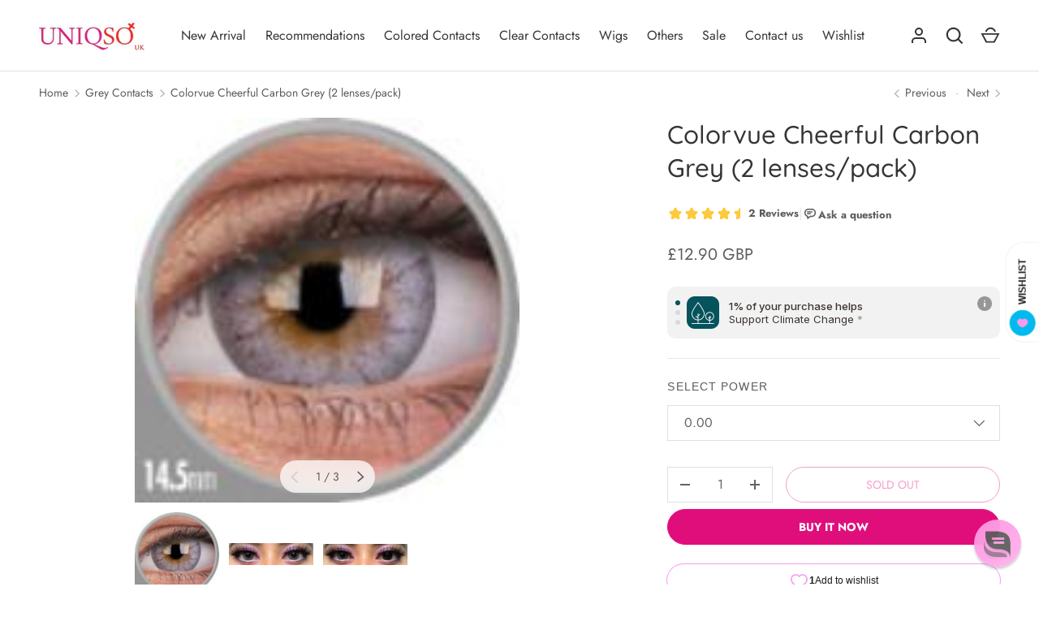

--- FILE ---
content_type: text/html; charset=utf-8
request_url: https://uk.uniqso.com/collections/grey-contacts/products/colorvue-cheerful-carbon-grey
body_size: 70899
content:
<!doctype html>
<html class="h-full no-js" lang="en" dir="ltr">
<head><meta charset="utf-8">
<meta name="viewport" content="width=device-width,initial-scale=1">
<title>Colorvue Cheerful Carbon Grey (2 lenses/pack) &ndash; UNIQSO UK</title><link rel="canonical" href="https://uk.uniqso.com/products/colorvue-cheerful-carbon-grey"><link rel="icon" href="//uk.uniqso.com/cdn/shop/files/Uniqso_logo_c75a471a-a1aa-4c0b-bbf7-6d083e931e67.png?crop=center&height=48&v=1719888204&width=48" type="image/png">
  <link rel="apple-touch-icon" href="//uk.uniqso.com/cdn/shop/files/Uniqso_logo_c75a471a-a1aa-4c0b-bbf7-6d083e931e67.png?crop=center&height=180&v=1719888204&width=180"><meta name="description" content="Awesome Colorvue Cheerful Carbon Grey contact lenses. Perfect for parties and Halloween! Includes one pair of lenses in a lens case. Buy here!"><meta property="og:site_name" content="UNIQSO UK">
<meta property="og:url" content="https://uk.uniqso.com/products/colorvue-cheerful-carbon-grey">
<meta property="og:title" content="Colorvue Cheerful Carbon Grey (2 lenses/pack)">
<meta property="og:type" content="product">
<meta property="og:description" content="Awesome Colorvue Cheerful Carbon Grey contact lenses. Perfect for parties and Halloween! Includes one pair of lenses in a lens case. Buy here!"><meta property="og:image" content="http://uk.uniqso.com/cdn/shop/products/carbon_grey_e8e9f072-a9a0-499d-b765-36e59d8f1712.jpg?crop=center&height=1200&v=1578375564&width=1200">
  <meta property="og:image:secure_url" content="https://uk.uniqso.com/cdn/shop/products/carbon_grey_e8e9f072-a9a0-499d-b765-36e59d8f1712.jpg?crop=center&height=1200&v=1578375564&width=1200">
  <meta property="og:image:width" content="150">
  <meta property="og:image:height" content="150"><meta property="og:price:amount" content="12.90">
  <meta property="og:price:currency" content="GBP"><meta name="twitter:site" content="@askUNIQSO"><meta name="twitter:card" content="summary_large_image">
<meta name="twitter:title" content="Colorvue Cheerful Carbon Grey (2 lenses/pack)">
<meta name="twitter:description" content="Awesome Colorvue Cheerful Carbon Grey contact lenses. Perfect for parties and Halloween! Includes one pair of lenses in a lens case. Buy here!">
<style data-shopify>
    @font-face {
  font-family: Jost;
  font-weight: 400;
  font-style: normal;
  font-display: swap;
  src: url("//uk.uniqso.com/cdn/fonts/jost/jost_n4.d47a1b6347ce4a4c9f437608011273009d91f2b7.woff2") format("woff2"),
       url("//uk.uniqso.com/cdn/fonts/jost/jost_n4.791c46290e672b3f85c3d1c651ef2efa3819eadd.woff") format("woff");
}
@font-face {
  font-family: Jost;
  font-weight: 700;
  font-style: normal;
  font-display: swap;
  src: url("//uk.uniqso.com/cdn/fonts/jost/jost_n7.921dc18c13fa0b0c94c5e2517ffe06139c3615a3.woff2") format("woff2"),
       url("//uk.uniqso.com/cdn/fonts/jost/jost_n7.cbfc16c98c1e195f46c536e775e4e959c5f2f22b.woff") format("woff");
}
@font-face {
  font-family: Jost;
  font-weight: 400;
  font-style: italic;
  font-display: swap;
  src: url("//uk.uniqso.com/cdn/fonts/jost/jost_i4.b690098389649750ada222b9763d55796c5283a5.woff2") format("woff2"),
       url("//uk.uniqso.com/cdn/fonts/jost/jost_i4.fd766415a47e50b9e391ae7ec04e2ae25e7e28b0.woff") format("woff");
}
@font-face {
  font-family: Jost;
  font-weight: 700;
  font-style: italic;
  font-display: swap;
  src: url("//uk.uniqso.com/cdn/fonts/jost/jost_i7.d8201b854e41e19d7ed9b1a31fe4fe71deea6d3f.woff2") format("woff2"),
       url("//uk.uniqso.com/cdn/fonts/jost/jost_i7.eae515c34e26b6c853efddc3fc0c552e0de63757.woff") format("woff");
}
@font-face {
  font-family: Quicksand;
  font-weight: 500;
  font-style: normal;
  font-display: swap;
  src: url("//uk.uniqso.com/cdn/fonts/quicksand/quicksand_n5.8f86b119923a62b5ca76bc9a6fb25da7a7498802.woff2") format("woff2"),
       url("//uk.uniqso.com/cdn/fonts/quicksand/quicksand_n5.c31882e058f76d723a7b6b725ac3ca095b5a2a70.woff") format("woff");
}
:root {
  --page-width: 1320px;
  --gutter-sm: 16px;
  --gutter-md: 32px;
  --gutter-lg: 48px;
  --header-height: 84px;

  --section-gap: 32;
  --grid-column-gap: 16px;
  --content-border-radius: 0px;
  --card-border-radius: 0px;

  --heading-font-family: Quicksand, sans-serif;
  --heading-font-style: normal;
  --heading-font-weight: 500;
  --heading-base-size: 16;
  --heading-type-scale: 1.2;
  --heading-letter-spacing: 0.0em;
  --heading-text-transform: none;

  --subheading-letter-spacing: 0.06em;
  --subheading-text-transform: uppercase;
  --body-font-family: Jost, sans-serif;
  --body-font-style: normal;
  --body-font-weight: 400;
  --body-font-size: 16;

  --bg-color: 255 255 255;
  --heading-color: 52 53 52;
  --text-color: 92 92 92;
  --link-color: 224 14 123;
  --sale-price-color: 92 92 92;
  --star-color: 238 175 46;--overlay-backdrop-filter: none;--color-scheme-1-bg: 255 237 246;
  --color-scheme-1-gradient: ;
  --color-scheme-1-heading: 52 53 52;
  --color-scheme-1-text: 92 92 92;
  --color-scheme-1-btn-bg: 224 14 123;
  --color-scheme-1-btn-text: 255 255 255;
  --color-scheme-2-bg: 255 237 246;
  --color-scheme-2-gradient: ;
  --color-scheme-2-heading: 255 255 255;
  --color-scheme-2-text: 255 255 255;
  --color-scheme-2-btn-bg: 255 255 255;
  --color-scheme-2-btn-text: 224 14 123;
  --color-scheme-3-bg: 194 200 206;
  --color-scheme-3-gradient: linear-gradient(180deg, rgba(194, 200, 206, 1), rgba(151, 156, 161, 1) 100%);
  --color-scheme-3-heading: 0 0 0;
  --color-scheme-3-text: 0 0 0;
  --color-scheme-3-btn-bg: 33 43 54;
  --color-scheme-3-btn-text: 255 255 255;

  

  --error-bg-color: 252 237 238;
  --error-text-color: 180 12 28;
  --success-bg-color: 232 246 234;
  --success-text-color: 44 126 63;
  --inventory-ok-text-color: 16 128 67;
  --inventory-low-text-color: 221 154 26;

  --btn-bg-color: 224 14 123;
  --btn-text-color: 255 255 255;
  --btn-alt-bg-color: 255 255 255;
  --btn-alt-bg-alpha: 1.0;
  --btn-alt-text-color: 224 14 123;
  --btn-border-width: 1px;
  --btn-letter-spacing: 0.0em;
  --btn-border-radius: 25px;
  --btn-text-transform: uppercase;
  --btn-font-size: 1.4rem;

  --input-bg-color: 255 255 255 / 1.0;
  --input-text-color: 96 100 104;
  --input-border-width: 1px;
  --input-bg-color-diff-3: #f7f7f7;

  --drawer-bg-color: 255 255 255;
  --drawer-heading-color: 33 43 54;
  --drawer-text-color: 69 79 91;

  --modal-border-radius: 0px;
  --modal-overlay-color: 0 0 0;
  --modal-overlay-opacity: 0.4;

  --label-bg-color: 11 61 101;
  --label-text-color: 255 255 255;
  --sale-label-bg-color: 238 34 36;
  --sale-label-text-color: 255 255 255;
  --low-stock-label-bg-color: 0 0 0;
  --low-stock-label-text-color: 255 255 255;
  --new-label-bg-color: 33 43 54;
  --new-label-text-color: 255 255 255;
  --preorder-label-bg-color: 0 126 18;
  --preorder-label-text-color: 255 255 255;
  --sold-out-label-bg-color: 85 85 85;
  --sold-out-label-text-color: 255 255 255;

  --free-shipping-bg-color: 238 238 238;
  --free-shipping-color: 0 0 0;
  --free-shipping-border-radius: 0;

  --swatch-size: 40px;
  --swatch-radius: 50%;
  --swatch-media-padding-top: 100%;
  --swatch-media-object-position: center;
  --payment-terms-bg-color: #ffffff;

  
--aos-animate-duration: 1s;}.content-boundary.content-boundary--top {
    mask-image:
      url("data:image/svg+xml;utf8,<svg viewBox='0 0 20 21' preserveAspectRatio='none' xmlns='http://www.w3.org/2000/svg'><path d='M 0 0 L 20 20, 20 21, 0 21 Z' fill='black'/></svg>"),
      linear-gradient(
        to bottom,
        transparent 0%,
        transparent calc(calc(45px * var(--content-boundary-scale))),
        #000 calc(45px * var(--content-boundary-scale)),
        #000 100%);
    mask-position: left top, top;
    mask-size:
      100% calc(45px * var(--content-boundary-scale) * 1.05),
      auto;
    mask-repeat: no-repeat;
  }

  .content-boundary.content-boundary--top-flipped {
    mask-image:
      url("data:image/svg+xml;utf8,<svg viewBox='0 0 20 21' preserveAspectRatio='none' xmlns='http://www.w3.org/2000/svg'><path d='M 20 0 L 0 20, 0 21, 20 21 Z' fill='black'/></svg>"),
      linear-gradient(
        to bottom,
        transparent 0%,
        transparent calc(calc(45px * var(--content-boundary-scale))),
        #000 calc(45px * var(--content-boundary-scale)),
        #000 100%);
    mask-position: left top, top;
    mask-size:
      100% calc(45px * var(--content-boundary-scale) * 1.05),
      auto;
    mask-repeat: no-repeat;
  }

  .content-boundary.content-boundary--bottom {
    mask-image:
      url("data:image/svg+xml;utf8,<svg viewBox='0 0 20 21' preserveAspectRatio='none' xmlns='http://www.w3.org/2000/svg'><path d='M 0 0 L 20 0, 20 1, 0 21 Z' fill='black'/></svg>"),
      linear-gradient(
        to bottom,
        #000 0%,
        #000 calc(100% - 45px * var(--content-boundary-scale)),
        transparent calc(100% - 45px * var(--content-boundary-scale)),
        transparent 100%);
    mask-position: left 100%, top;
    mask-size:
      100% calc(45px * var(--content-boundary-scale) * 1.05),
      auto;
    mask-repeat: no-repeat;
  }:root {
    --content-boundary-size-original: 45px;
    --content-boundary-size-padding-multiplier: 0.75;
    --content-boundary-size-padding-multiplier-flipped: 0.75;
  }
</style><link rel="stylesheet" href="//uk.uniqso.com/cdn/shop/t/47/assets/main.css?v=37947154467104965031761808695">
  <link rel="stylesheet" href="//uk.uniqso.com/cdn/shop/t/47/assets/custom.css?v=152397688800989104611739277610">
  <script src="//uk.uniqso.com/cdn/shop/t/47/assets/main.js?v=51776573376078604461738929114" defer="defer"></script><link rel="preload" href="//uk.uniqso.com/cdn/fonts/jost/jost_n4.d47a1b6347ce4a4c9f437608011273009d91f2b7.woff2" as="font" type="font/woff2" crossorigin fetchpriority="high"><link rel="preload" href="//uk.uniqso.com/cdn/fonts/quicksand/quicksand_n5.8f86b119923a62b5ca76bc9a6fb25da7a7498802.woff2" as="font" type="font/woff2" crossorigin fetchpriority="high"><link rel="stylesheet" href="//uk.uniqso.com/cdn/shop/t/47/assets/menu-drawer.css?v=18786955589043337841738929115" media="print" onload="this.media='all'">
  <noscript><link rel="stylesheet" href="//uk.uniqso.com/cdn/shop/t/47/assets/menu-drawer.css?v=18786955589043337841738929115"></noscript><link rel="stylesheet" href="//uk.uniqso.com/cdn/shop/t/47/assets/predictive-search.css?v=99429969423392031231738929114" media="print" onload="this.media='all'">
      <script src="//uk.uniqso.com/cdn/shop/t/47/assets/predictive-search.js?v=152430327310192184941738929114" defer="defer"></script>
      <script src="//uk.uniqso.com/cdn/shop/t/47/assets/tabs.js?v=135558236254064818051738929114" defer="defer"></script><script>window.performance && window.performance.mark && window.performance.mark('shopify.content_for_header.start');</script><meta name="google-site-verification" content="pzpb4cqCy0Qq1yZ7kTlwQJWB8dxUC_BK3haEMwShQo8">
<meta name="google-site-verification" content="pzpb4cqCy0Qq1yZ7kTlwQJWB8dxUC_BK3haEMwShQo8">
<meta id="shopify-digital-wallet" name="shopify-digital-wallet" content="/26541129780/digital_wallets/dialog">
<meta name="shopify-checkout-api-token" content="b4ed9c2ef574e7329c5552fe48231807">
<meta id="in-context-paypal-metadata" data-shop-id="26541129780" data-venmo-supported="false" data-environment="production" data-locale="en_US" data-paypal-v4="true" data-currency="GBP">
<link rel="alternate" type="application/json+oembed" href="https://uk.uniqso.com/products/colorvue-cheerful-carbon-grey.oembed">
<script async="async" src="/checkouts/internal/preloads.js?locale=en-GB"></script>
<script id="shopify-features" type="application/json">{"accessToken":"b4ed9c2ef574e7329c5552fe48231807","betas":["rich-media-storefront-analytics"],"domain":"uk.uniqso.com","predictiveSearch":true,"shopId":26541129780,"locale":"en"}</script>
<script>var Shopify = Shopify || {};
Shopify.shop = "uniqso-uk-com.myshopify.com";
Shopify.locale = "en";
Shopify.currency = {"active":"GBP","rate":"1.0"};
Shopify.country = "GB";
Shopify.theme = {"name":"Alchemy--Updated","id":140796002356,"schema_name":"Alchemy","schema_version":"5.1.2","theme_store_id":657,"role":"main"};
Shopify.theme.handle = "null";
Shopify.theme.style = {"id":null,"handle":null};
Shopify.cdnHost = "uk.uniqso.com/cdn";
Shopify.routes = Shopify.routes || {};
Shopify.routes.root = "/";</script>
<script type="module">!function(o){(o.Shopify=o.Shopify||{}).modules=!0}(window);</script>
<script>!function(o){function n(){var o=[];function n(){o.push(Array.prototype.slice.apply(arguments))}return n.q=o,n}var t=o.Shopify=o.Shopify||{};t.loadFeatures=n(),t.autoloadFeatures=n()}(window);</script>
<script id="shop-js-analytics" type="application/json">{"pageType":"product"}</script>
<script defer="defer" async type="module" src="//uk.uniqso.com/cdn/shopifycloud/shop-js/modules/v2/client.init-shop-cart-sync_BT-GjEfc.en.esm.js"></script>
<script defer="defer" async type="module" src="//uk.uniqso.com/cdn/shopifycloud/shop-js/modules/v2/chunk.common_D58fp_Oc.esm.js"></script>
<script defer="defer" async type="module" src="//uk.uniqso.com/cdn/shopifycloud/shop-js/modules/v2/chunk.modal_xMitdFEc.esm.js"></script>
<script type="module">
  await import("//uk.uniqso.com/cdn/shopifycloud/shop-js/modules/v2/client.init-shop-cart-sync_BT-GjEfc.en.esm.js");
await import("//uk.uniqso.com/cdn/shopifycloud/shop-js/modules/v2/chunk.common_D58fp_Oc.esm.js");
await import("//uk.uniqso.com/cdn/shopifycloud/shop-js/modules/v2/chunk.modal_xMitdFEc.esm.js");

  window.Shopify.SignInWithShop?.initShopCartSync?.({"fedCMEnabled":true,"windoidEnabled":true});

</script>
<script>(function() {
  var isLoaded = false;
  function asyncLoad() {
    if (isLoaded) return;
    isLoaded = true;
    var urls = ["\/\/d1liekpayvooaz.cloudfront.net\/apps\/customizery\/customizery.js?shop=uniqso-uk-com.myshopify.com","https:\/\/d23dclunsivw3h.cloudfront.net\/redirect-app.js?shop=uniqso-uk-com.myshopify.com","https:\/\/cdn-app.sealsubscriptions.com\/shopify\/public\/js\/sealsubscriptions.js?shop=uniqso-uk-com.myshopify.com","https:\/\/mm-media.getmason.io\/loaderfc67e2d88986a5221f918b4a6a37ad53.js?shop=uniqso-uk-com.myshopify.com","https:\/\/cdn.logbase.io\/lb-upsell-wrapper.js?shop=uniqso-uk-com.myshopify.com","https:\/\/d3p29gcwgas9m8.cloudfront.net\/assets\/js\/index.js?shop=uniqso-uk-com.myshopify.com","https:\/\/cdn.shopify.com\/s\/files\/1\/0265\/4112\/9780\/files\/shopney-app-banner.js?v=1716956659\u0026shop=uniqso-uk-com.myshopify.com","\/\/cdn.shopify.com\/proxy\/87c42f192a6f4c896070e0df8a8a3b72d8f86904eecdd16ba0f8a5fde9ddd709\/api.goaffpro.com\/loader.js?shop=uniqso-uk-com.myshopify.com\u0026sp-cache-control=cHVibGljLCBtYXgtYWdlPTkwMA"];
    for (var i = 0; i < urls.length; i++) {
      var s = document.createElement('script');
      s.type = 'text/javascript';
      s.async = true;
      s.src = urls[i];
      var x = document.getElementsByTagName('script')[0];
      x.parentNode.insertBefore(s, x);
    }
  };
  if(window.attachEvent) {
    window.attachEvent('onload', asyncLoad);
  } else {
    window.addEventListener('load', asyncLoad, false);
  }
})();</script>
<script id="__st">var __st={"a":26541129780,"offset":28800,"reqid":"5849fe90-c0d6-4c74-afb6-e9bb940d6cec-1769067577","pageurl":"uk.uniqso.com\/collections\/grey-contacts\/products\/colorvue-cheerful-carbon-grey","u":"a2e6cbc90944","p":"product","rtyp":"product","rid":4345402949684};</script>
<script>window.ShopifyPaypalV4VisibilityTracking = true;</script>
<script id="captcha-bootstrap">!function(){'use strict';const t='contact',e='account',n='new_comment',o=[[t,t],['blogs',n],['comments',n],[t,'customer']],c=[[e,'customer_login'],[e,'guest_login'],[e,'recover_customer_password'],[e,'create_customer']],r=t=>t.map((([t,e])=>`form[action*='/${t}']:not([data-nocaptcha='true']) input[name='form_type'][value='${e}']`)).join(','),a=t=>()=>t?[...document.querySelectorAll(t)].map((t=>t.form)):[];function s(){const t=[...o],e=r(t);return a(e)}const i='password',u='form_key',d=['recaptcha-v3-token','g-recaptcha-response','h-captcha-response',i],f=()=>{try{return window.sessionStorage}catch{return}},m='__shopify_v',_=t=>t.elements[u];function p(t,e,n=!1){try{const o=window.sessionStorage,c=JSON.parse(o.getItem(e)),{data:r}=function(t){const{data:e,action:n}=t;return t[m]||n?{data:e,action:n}:{data:t,action:n}}(c);for(const[e,n]of Object.entries(r))t.elements[e]&&(t.elements[e].value=n);n&&o.removeItem(e)}catch(o){console.error('form repopulation failed',{error:o})}}const l='form_type',E='cptcha';function T(t){t.dataset[E]=!0}const w=window,h=w.document,L='Shopify',v='ce_forms',y='captcha';let A=!1;((t,e)=>{const n=(g='f06e6c50-85a8-45c8-87d0-21a2b65856fe',I='https://cdn.shopify.com/shopifycloud/storefront-forms-hcaptcha/ce_storefront_forms_captcha_hcaptcha.v1.5.2.iife.js',D={infoText:'Protected by hCaptcha',privacyText:'Privacy',termsText:'Terms'},(t,e,n)=>{const o=w[L][v],c=o.bindForm;if(c)return c(t,g,e,D).then(n);var r;o.q.push([[t,g,e,D],n]),r=I,A||(h.body.append(Object.assign(h.createElement('script'),{id:'captcha-provider',async:!0,src:r})),A=!0)});var g,I,D;w[L]=w[L]||{},w[L][v]=w[L][v]||{},w[L][v].q=[],w[L][y]=w[L][y]||{},w[L][y].protect=function(t,e){n(t,void 0,e),T(t)},Object.freeze(w[L][y]),function(t,e,n,w,h,L){const[v,y,A,g]=function(t,e,n){const i=e?o:[],u=t?c:[],d=[...i,...u],f=r(d),m=r(i),_=r(d.filter((([t,e])=>n.includes(e))));return[a(f),a(m),a(_),s()]}(w,h,L),I=t=>{const e=t.target;return e instanceof HTMLFormElement?e:e&&e.form},D=t=>v().includes(t);t.addEventListener('submit',(t=>{const e=I(t);if(!e)return;const n=D(e)&&!e.dataset.hcaptchaBound&&!e.dataset.recaptchaBound,o=_(e),c=g().includes(e)&&(!o||!o.value);(n||c)&&t.preventDefault(),c&&!n&&(function(t){try{if(!f())return;!function(t){const e=f();if(!e)return;const n=_(t);if(!n)return;const o=n.value;o&&e.removeItem(o)}(t);const e=Array.from(Array(32),(()=>Math.random().toString(36)[2])).join('');!function(t,e){_(t)||t.append(Object.assign(document.createElement('input'),{type:'hidden',name:u})),t.elements[u].value=e}(t,e),function(t,e){const n=f();if(!n)return;const o=[...t.querySelectorAll(`input[type='${i}']`)].map((({name:t})=>t)),c=[...d,...o],r={};for(const[a,s]of new FormData(t).entries())c.includes(a)||(r[a]=s);n.setItem(e,JSON.stringify({[m]:1,action:t.action,data:r}))}(t,e)}catch(e){console.error('failed to persist form',e)}}(e),e.submit())}));const S=(t,e)=>{t&&!t.dataset[E]&&(n(t,e.some((e=>e===t))),T(t))};for(const o of['focusin','change'])t.addEventListener(o,(t=>{const e=I(t);D(e)&&S(e,y())}));const B=e.get('form_key'),M=e.get(l),P=B&&M;t.addEventListener('DOMContentLoaded',(()=>{const t=y();if(P)for(const e of t)e.elements[l].value===M&&p(e,B);[...new Set([...A(),...v().filter((t=>'true'===t.dataset.shopifyCaptcha))])].forEach((e=>S(e,t)))}))}(h,new URLSearchParams(w.location.search),n,t,e,['guest_login'])})(!1,!0)}();</script>
<script integrity="sha256-4kQ18oKyAcykRKYeNunJcIwy7WH5gtpwJnB7kiuLZ1E=" data-source-attribution="shopify.loadfeatures" defer="defer" src="//uk.uniqso.com/cdn/shopifycloud/storefront/assets/storefront/load_feature-a0a9edcb.js" crossorigin="anonymous"></script>
<script data-source-attribution="shopify.dynamic_checkout.dynamic.init">var Shopify=Shopify||{};Shopify.PaymentButton=Shopify.PaymentButton||{isStorefrontPortableWallets:!0,init:function(){window.Shopify.PaymentButton.init=function(){};var t=document.createElement("script");t.src="https://uk.uniqso.com/cdn/shopifycloud/portable-wallets/latest/portable-wallets.en.js",t.type="module",document.head.appendChild(t)}};
</script>
<script data-source-attribution="shopify.dynamic_checkout.buyer_consent">
  function portableWalletsHideBuyerConsent(e){var t=document.getElementById("shopify-buyer-consent"),n=document.getElementById("shopify-subscription-policy-button");t&&n&&(t.classList.add("hidden"),t.setAttribute("aria-hidden","true"),n.removeEventListener("click",e))}function portableWalletsShowBuyerConsent(e){var t=document.getElementById("shopify-buyer-consent"),n=document.getElementById("shopify-subscription-policy-button");t&&n&&(t.classList.remove("hidden"),t.removeAttribute("aria-hidden"),n.addEventListener("click",e))}window.Shopify?.PaymentButton&&(window.Shopify.PaymentButton.hideBuyerConsent=portableWalletsHideBuyerConsent,window.Shopify.PaymentButton.showBuyerConsent=portableWalletsShowBuyerConsent);
</script>
<script>
  function portableWalletsCleanup(e){e&&e.src&&console.error("Failed to load portable wallets script "+e.src);var t=document.querySelectorAll("shopify-accelerated-checkout .shopify-payment-button__skeleton, shopify-accelerated-checkout-cart .wallet-cart-button__skeleton"),e=document.getElementById("shopify-buyer-consent");for(let e=0;e<t.length;e++)t[e].remove();e&&e.remove()}function portableWalletsNotLoadedAsModule(e){e instanceof ErrorEvent&&"string"==typeof e.message&&e.message.includes("import.meta")&&"string"==typeof e.filename&&e.filename.includes("portable-wallets")&&(window.removeEventListener("error",portableWalletsNotLoadedAsModule),window.Shopify.PaymentButton.failedToLoad=e,"loading"===document.readyState?document.addEventListener("DOMContentLoaded",window.Shopify.PaymentButton.init):window.Shopify.PaymentButton.init())}window.addEventListener("error",portableWalletsNotLoadedAsModule);
</script>

<script type="module" src="https://uk.uniqso.com/cdn/shopifycloud/portable-wallets/latest/portable-wallets.en.js" onError="portableWalletsCleanup(this)" crossorigin="anonymous"></script>
<script nomodule>
  document.addEventListener("DOMContentLoaded", portableWalletsCleanup);
</script>

<link id="shopify-accelerated-checkout-styles" rel="stylesheet" media="screen" href="https://uk.uniqso.com/cdn/shopifycloud/portable-wallets/latest/accelerated-checkout-backwards-compat.css" crossorigin="anonymous">
<style id="shopify-accelerated-checkout-cart">
        #shopify-buyer-consent {
  margin-top: 1em;
  display: inline-block;
  width: 100%;
}

#shopify-buyer-consent.hidden {
  display: none;
}

#shopify-subscription-policy-button {
  background: none;
  border: none;
  padding: 0;
  text-decoration: underline;
  font-size: inherit;
  cursor: pointer;
}

#shopify-subscription-policy-button::before {
  box-shadow: none;
}

      </style>

<script>window.performance && window.performance.mark && window.performance.mark('shopify.content_for_header.end');</script>
<script src="//uk.uniqso.com/cdn/shop/t/47/assets/animate-on-scroll.js?v=15249566486942820451738929114" defer="defer"></script>
    <link rel="stylesheet" href="//uk.uniqso.com/cdn/shop/t/47/assets/animate-on-scroll.css?v=80596782542427399881738929114"><script>document.documentElement.className = document.documentElement.className.replace('no-js', 'js');</script><!-- CC Custom Head Start --><!-- CC Custom Head End --><!--Gem_Page_Header_Script-->
        


    <!--End_Gem_Page_Header_Script-->
<!-- BEGIN app block: shopify://apps/gempages-builder/blocks/embed-gp-script-head/20b379d4-1b20-474c-a6ca-665c331919f3 -->














<!-- END app block --><!-- BEGIN app block: shopify://apps/klaviyo-email-marketing-sms/blocks/klaviyo-onsite-embed/2632fe16-c075-4321-a88b-50b567f42507 -->












  <script async src="https://static.klaviyo.com/onsite/js/Yd5w8Q/klaviyo.js?company_id=Yd5w8Q"></script>
  <script>!function(){if(!window.klaviyo){window._klOnsite=window._klOnsite||[];try{window.klaviyo=new Proxy({},{get:function(n,i){return"push"===i?function(){var n;(n=window._klOnsite).push.apply(n,arguments)}:function(){for(var n=arguments.length,o=new Array(n),w=0;w<n;w++)o[w]=arguments[w];var t="function"==typeof o[o.length-1]?o.pop():void 0,e=new Promise((function(n){window._klOnsite.push([i].concat(o,[function(i){t&&t(i),n(i)}]))}));return e}}})}catch(n){window.klaviyo=window.klaviyo||[],window.klaviyo.push=function(){var n;(n=window._klOnsite).push.apply(n,arguments)}}}}();</script>

  
    <script id="viewed_product">
      if (item == null) {
        var _learnq = _learnq || [];

        var MetafieldReviews = null
        var MetafieldYotpoRating = null
        var MetafieldYotpoCount = null
        var MetafieldLooxRating = null
        var MetafieldLooxCount = null
        var okendoProduct = null
        var okendoProductReviewCount = null
        var okendoProductReviewAverageValue = null
        try {
          // The following fields are used for Customer Hub recently viewed in order to add reviews.
          // This information is not part of __kla_viewed. Instead, it is part of __kla_viewed_reviewed_items
          MetafieldReviews = {"rating":{"scale_min":"1.0","scale_max":"5.0","value":"4.5"},"rating_count":2};
          MetafieldYotpoRating = null
          MetafieldYotpoCount = null
          MetafieldLooxRating = null
          MetafieldLooxCount = null

          okendoProduct = null
          // If the okendo metafield is not legacy, it will error, which then requires the new json formatted data
          if (okendoProduct && 'error' in okendoProduct) {
            okendoProduct = null
          }
          okendoProductReviewCount = okendoProduct ? okendoProduct.reviewCount : null
          okendoProductReviewAverageValue = okendoProduct ? okendoProduct.reviewAverageValue : null
        } catch (error) {
          console.error('Error in Klaviyo onsite reviews tracking:', error);
        }

        var item = {
          Name: "Colorvue Cheerful Carbon Grey (2 lenses\/pack)",
          ProductID: 4345402949684,
          Categories: ["All products","Best Selling Fashion\/Cosmetic Contacts","Colored Contacts","Colorvue","Contact Lenses","Grey Contacts","Latest Fashion\/Cosmetic Contacts","Monthly Disposable","Natural Look Contacts","New Arrival","Non Prescription Colored Contact Lens"],
          ImageURL: "https://uk.uniqso.com/cdn/shop/products/carbon_grey_e8e9f072-a9a0-499d-b765-36e59d8f1712_grande.jpg?v=1578375564",
          URL: "https://uk.uniqso.com/products/colorvue-cheerful-carbon-grey",
          Brand: "Colorvue",
          Price: "£12.90",
          Value: "12.90",
          CompareAtPrice: "£0.00"
        };
        _learnq.push(['track', 'Viewed Product', item]);
        _learnq.push(['trackViewedItem', {
          Title: item.Name,
          ItemId: item.ProductID,
          Categories: item.Categories,
          ImageUrl: item.ImageURL,
          Url: item.URL,
          Metadata: {
            Brand: item.Brand,
            Price: item.Price,
            Value: item.Value,
            CompareAtPrice: item.CompareAtPrice
          },
          metafields:{
            reviews: MetafieldReviews,
            yotpo:{
              rating: MetafieldYotpoRating,
              count: MetafieldYotpoCount,
            },
            loox:{
              rating: MetafieldLooxRating,
              count: MetafieldLooxCount,
            },
            okendo: {
              rating: okendoProductReviewAverageValue,
              count: okendoProductReviewCount,
            }
          }
        }]);
      }
    </script>
  




  <script>
    window.klaviyoReviewsProductDesignMode = false
  </script>







<!-- END app block --><!-- BEGIN app block: shopify://apps/reamaze-live-chat-helpdesk/blocks/reamaze-config/ef7a830c-d722-47c6-883b-11db06c95733 -->

  <script type="text/javascript" async src="https://cdn.reamaze.com/assets/reamaze-loader.js"></script>

  <script type="text/javascript">
    var _support = _support || { 'ui': {}, 'user': {} };
    _support.account = 'uniqso-uk';
  </script>

  

  
    <!-- reamaze_embeddable_14547_s -->
<!-- Embeddable - UNIQSO UK Chat / Contact Form Shoutbox -->
<script type="text/javascript">
  var _support = _support || { 'ui': {}, 'user': {} };
  _support['account'] = 'uniqso-uk';
  _support['ui']['contactMode'] = 'mixed';
  _support['ui']['enableKb'] = 'true';
  _support['ui']['styles'] = {
    widgetColor: 'rgb(255, 148, 226)',
    gradient: true,
  };
  _support['ui']['widget'] = {
    displayOn: 'all',
    label: false,
    position: 'bottom-right',
    mobilePosition: 'bottom-right'
  };
  _support['apps'] = {
    faq: {"enabled":true},
    recentConversations: {},
    orders: {"enabled":true,"enable_notes":true}
  };
</script>
<!-- reamaze_embeddable_14547_e -->

  





<!-- END app block --><!-- BEGIN app block: shopify://apps/cbb-shipping-rates/blocks/app-embed-block/de9da91b-8d51-4359-81df-b8b0288464c7 --><script>
    window.codeblackbelt = window.codeblackbelt || {};
    window.codeblackbelt.shop = window.codeblackbelt.shop || 'uniqso-uk-com.myshopify.com';
    </script><script src="//cdn.codeblackbelt.com/widgets/shipping-rates-calculator-plus/main.min.js?version=2026012215+0800" async></script>
<!-- END app block --><script src="https://cdn.shopify.com/extensions/19689677-6488-4a31-adf3-fcf4359c5fd9/forms-2295/assets/shopify-forms-loader.js" type="text/javascript" defer="defer"></script>
<script src="https://cdn.shopify.com/extensions/0199c80f-3fc5-769c-9434-a45d5b4e95b5/theme-app-extension-prod-28/assets/easytabs.min.js" type="text/javascript" defer="defer"></script>
<link href="https://cdn.shopify.com/extensions/a3f8d149-c2c3-4470-afa0-74ba757f2686/goodness-7/assets/donation-product-info.css" rel="stylesheet" type="text/css" media="all">
<link href="https://monorail-edge.shopifysvc.com" rel="dns-prefetch">
<script>(function(){if ("sendBeacon" in navigator && "performance" in window) {try {var session_token_from_headers = performance.getEntriesByType('navigation')[0].serverTiming.find(x => x.name == '_s').description;} catch {var session_token_from_headers = undefined;}var session_cookie_matches = document.cookie.match(/_shopify_s=([^;]*)/);var session_token_from_cookie = session_cookie_matches && session_cookie_matches.length === 2 ? session_cookie_matches[1] : "";var session_token = session_token_from_headers || session_token_from_cookie || "";function handle_abandonment_event(e) {var entries = performance.getEntries().filter(function(entry) {return /monorail-edge.shopifysvc.com/.test(entry.name);});if (!window.abandonment_tracked && entries.length === 0) {window.abandonment_tracked = true;var currentMs = Date.now();var navigation_start = performance.timing.navigationStart;var payload = {shop_id: 26541129780,url: window.location.href,navigation_start,duration: currentMs - navigation_start,session_token,page_type: "product"};window.navigator.sendBeacon("https://monorail-edge.shopifysvc.com/v1/produce", JSON.stringify({schema_id: "online_store_buyer_site_abandonment/1.1",payload: payload,metadata: {event_created_at_ms: currentMs,event_sent_at_ms: currentMs}}));}}window.addEventListener('pagehide', handle_abandonment_event);}}());</script>
<script id="web-pixels-manager-setup">(function e(e,d,r,n,o){if(void 0===o&&(o={}),!Boolean(null===(a=null===(i=window.Shopify)||void 0===i?void 0:i.analytics)||void 0===a?void 0:a.replayQueue)){var i,a;window.Shopify=window.Shopify||{};var t=window.Shopify;t.analytics=t.analytics||{};var s=t.analytics;s.replayQueue=[],s.publish=function(e,d,r){return s.replayQueue.push([e,d,r]),!0};try{self.performance.mark("wpm:start")}catch(e){}var l=function(){var e={modern:/Edge?\/(1{2}[4-9]|1[2-9]\d|[2-9]\d{2}|\d{4,})\.\d+(\.\d+|)|Firefox\/(1{2}[4-9]|1[2-9]\d|[2-9]\d{2}|\d{4,})\.\d+(\.\d+|)|Chrom(ium|e)\/(9{2}|\d{3,})\.\d+(\.\d+|)|(Maci|X1{2}).+ Version\/(15\.\d+|(1[6-9]|[2-9]\d|\d{3,})\.\d+)([,.]\d+|)( \(\w+\)|)( Mobile\/\w+|) Safari\/|Chrome.+OPR\/(9{2}|\d{3,})\.\d+\.\d+|(CPU[ +]OS|iPhone[ +]OS|CPU[ +]iPhone|CPU IPhone OS|CPU iPad OS)[ +]+(15[._]\d+|(1[6-9]|[2-9]\d|\d{3,})[._]\d+)([._]\d+|)|Android:?[ /-](13[3-9]|1[4-9]\d|[2-9]\d{2}|\d{4,})(\.\d+|)(\.\d+|)|Android.+Firefox\/(13[5-9]|1[4-9]\d|[2-9]\d{2}|\d{4,})\.\d+(\.\d+|)|Android.+Chrom(ium|e)\/(13[3-9]|1[4-9]\d|[2-9]\d{2}|\d{4,})\.\d+(\.\d+|)|SamsungBrowser\/([2-9]\d|\d{3,})\.\d+/,legacy:/Edge?\/(1[6-9]|[2-9]\d|\d{3,})\.\d+(\.\d+|)|Firefox\/(5[4-9]|[6-9]\d|\d{3,})\.\d+(\.\d+|)|Chrom(ium|e)\/(5[1-9]|[6-9]\d|\d{3,})\.\d+(\.\d+|)([\d.]+$|.*Safari\/(?![\d.]+ Edge\/[\d.]+$))|(Maci|X1{2}).+ Version\/(10\.\d+|(1[1-9]|[2-9]\d|\d{3,})\.\d+)([,.]\d+|)( \(\w+\)|)( Mobile\/\w+|) Safari\/|Chrome.+OPR\/(3[89]|[4-9]\d|\d{3,})\.\d+\.\d+|(CPU[ +]OS|iPhone[ +]OS|CPU[ +]iPhone|CPU IPhone OS|CPU iPad OS)[ +]+(10[._]\d+|(1[1-9]|[2-9]\d|\d{3,})[._]\d+)([._]\d+|)|Android:?[ /-](13[3-9]|1[4-9]\d|[2-9]\d{2}|\d{4,})(\.\d+|)(\.\d+|)|Mobile Safari.+OPR\/([89]\d|\d{3,})\.\d+\.\d+|Android.+Firefox\/(13[5-9]|1[4-9]\d|[2-9]\d{2}|\d{4,})\.\d+(\.\d+|)|Android.+Chrom(ium|e)\/(13[3-9]|1[4-9]\d|[2-9]\d{2}|\d{4,})\.\d+(\.\d+|)|Android.+(UC? ?Browser|UCWEB|U3)[ /]?(15\.([5-9]|\d{2,})|(1[6-9]|[2-9]\d|\d{3,})\.\d+)\.\d+|SamsungBrowser\/(5\.\d+|([6-9]|\d{2,})\.\d+)|Android.+MQ{2}Browser\/(14(\.(9|\d{2,})|)|(1[5-9]|[2-9]\d|\d{3,})(\.\d+|))(\.\d+|)|K[Aa][Ii]OS\/(3\.\d+|([4-9]|\d{2,})\.\d+)(\.\d+|)/},d=e.modern,r=e.legacy,n=navigator.userAgent;return n.match(d)?"modern":n.match(r)?"legacy":"unknown"}(),u="modern"===l?"modern":"legacy",c=(null!=n?n:{modern:"",legacy:""})[u],f=function(e){return[e.baseUrl,"/wpm","/b",e.hashVersion,"modern"===e.buildTarget?"m":"l",".js"].join("")}({baseUrl:d,hashVersion:r,buildTarget:u}),m=function(e){var d=e.version,r=e.bundleTarget,n=e.surface,o=e.pageUrl,i=e.monorailEndpoint;return{emit:function(e){var a=e.status,t=e.errorMsg,s=(new Date).getTime(),l=JSON.stringify({metadata:{event_sent_at_ms:s},events:[{schema_id:"web_pixels_manager_load/3.1",payload:{version:d,bundle_target:r,page_url:o,status:a,surface:n,error_msg:t},metadata:{event_created_at_ms:s}}]});if(!i)return console&&console.warn&&console.warn("[Web Pixels Manager] No Monorail endpoint provided, skipping logging."),!1;try{return self.navigator.sendBeacon.bind(self.navigator)(i,l)}catch(e){}var u=new XMLHttpRequest;try{return u.open("POST",i,!0),u.setRequestHeader("Content-Type","text/plain"),u.send(l),!0}catch(e){return console&&console.warn&&console.warn("[Web Pixels Manager] Got an unhandled error while logging to Monorail."),!1}}}}({version:r,bundleTarget:l,surface:e.surface,pageUrl:self.location.href,monorailEndpoint:e.monorailEndpoint});try{o.browserTarget=l,function(e){var d=e.src,r=e.async,n=void 0===r||r,o=e.onload,i=e.onerror,a=e.sri,t=e.scriptDataAttributes,s=void 0===t?{}:t,l=document.createElement("script"),u=document.querySelector("head"),c=document.querySelector("body");if(l.async=n,l.src=d,a&&(l.integrity=a,l.crossOrigin="anonymous"),s)for(var f in s)if(Object.prototype.hasOwnProperty.call(s,f))try{l.dataset[f]=s[f]}catch(e){}if(o&&l.addEventListener("load",o),i&&l.addEventListener("error",i),u)u.appendChild(l);else{if(!c)throw new Error("Did not find a head or body element to append the script");c.appendChild(l)}}({src:f,async:!0,onload:function(){if(!function(){var e,d;return Boolean(null===(d=null===(e=window.Shopify)||void 0===e?void 0:e.analytics)||void 0===d?void 0:d.initialized)}()){var d=window.webPixelsManager.init(e)||void 0;if(d){var r=window.Shopify.analytics;r.replayQueue.forEach((function(e){var r=e[0],n=e[1],o=e[2];d.publishCustomEvent(r,n,o)})),r.replayQueue=[],r.publish=d.publishCustomEvent,r.visitor=d.visitor,r.initialized=!0}}},onerror:function(){return m.emit({status:"failed",errorMsg:"".concat(f," has failed to load")})},sri:function(e){var d=/^sha384-[A-Za-z0-9+/=]+$/;return"string"==typeof e&&d.test(e)}(c)?c:"",scriptDataAttributes:o}),m.emit({status:"loading"})}catch(e){m.emit({status:"failed",errorMsg:(null==e?void 0:e.message)||"Unknown error"})}}})({shopId: 26541129780,storefrontBaseUrl: "https://uk.uniqso.com",extensionsBaseUrl: "https://extensions.shopifycdn.com/cdn/shopifycloud/web-pixels-manager",monorailEndpoint: "https://monorail-edge.shopifysvc.com/unstable/produce_batch",surface: "storefront-renderer",enabledBetaFlags: ["2dca8a86"],webPixelsConfigList: [{"id":"1351188532","configuration":"{\"trackingId\":\"MM_PIXEL_uniqso-uk-com\"}","eventPayloadVersion":"v1","runtimeContext":"STRICT","scriptVersion":"740506d8917553cfbd50314fcef399e2","type":"APP","apiClientId":3530443,"privacyPurposes":["ANALYTICS"],"dataSharingAdjustments":{"protectedCustomerApprovalScopes":["read_customer_personal_data"]}},{"id":"1027014708","configuration":"{\"shop\":\"uniqso-uk-com.myshopify.com\",\"cookie_duration\":\"604800\"}","eventPayloadVersion":"v1","runtimeContext":"STRICT","scriptVersion":"a2e7513c3708f34b1f617d7ce88f9697","type":"APP","apiClientId":2744533,"privacyPurposes":["ANALYTICS","MARKETING"],"dataSharingAdjustments":{"protectedCustomerApprovalScopes":["read_customer_address","read_customer_email","read_customer_name","read_customer_personal_data","read_customer_phone"]}},{"id":"388628532","configuration":"{\"config\":\"{\\\"pixel_id\\\":\\\"G-PMD92VNEFM\\\",\\\"google_tag_ids\\\":[\\\"G-PMD92VNEFM\\\",\\\"GT-NCNVWB7\\\"],\\\"target_country\\\":\\\"GB\\\",\\\"gtag_events\\\":[{\\\"type\\\":\\\"search\\\",\\\"action_label\\\":\\\"G-PMD92VNEFM\\\"},{\\\"type\\\":\\\"begin_checkout\\\",\\\"action_label\\\":\\\"G-PMD92VNEFM\\\"},{\\\"type\\\":\\\"view_item\\\",\\\"action_label\\\":[\\\"G-PMD92VNEFM\\\",\\\"MC-RQZFM1Q9DZ\\\"]},{\\\"type\\\":\\\"purchase\\\",\\\"action_label\\\":[\\\"G-PMD92VNEFM\\\",\\\"MC-RQZFM1Q9DZ\\\"]},{\\\"type\\\":\\\"page_view\\\",\\\"action_label\\\":[\\\"G-PMD92VNEFM\\\",\\\"MC-RQZFM1Q9DZ\\\"]},{\\\"type\\\":\\\"add_payment_info\\\",\\\"action_label\\\":\\\"G-PMD92VNEFM\\\"},{\\\"type\\\":\\\"add_to_cart\\\",\\\"action_label\\\":\\\"G-PMD92VNEFM\\\"}],\\\"enable_monitoring_mode\\\":false}\"}","eventPayloadVersion":"v1","runtimeContext":"OPEN","scriptVersion":"b2a88bafab3e21179ed38636efcd8a93","type":"APP","apiClientId":1780363,"privacyPurposes":[],"dataSharingAdjustments":{"protectedCustomerApprovalScopes":["read_customer_address","read_customer_email","read_customer_name","read_customer_personal_data","read_customer_phone"]}},{"id":"159285300","configuration":"{\"pixel_id\":\"3957175927645327\",\"pixel_type\":\"facebook_pixel\",\"metaapp_system_user_token\":\"-\"}","eventPayloadVersion":"v1","runtimeContext":"OPEN","scriptVersion":"ca16bc87fe92b6042fbaa3acc2fbdaa6","type":"APP","apiClientId":2329312,"privacyPurposes":["ANALYTICS","MARKETING","SALE_OF_DATA"],"dataSharingAdjustments":{"protectedCustomerApprovalScopes":["read_customer_address","read_customer_email","read_customer_name","read_customer_personal_data","read_customer_phone"]}},{"id":"50364468","configuration":"{\"accountID\":\"selleasy-metrics-track\"}","eventPayloadVersion":"v1","runtimeContext":"STRICT","scriptVersion":"5aac1f99a8ca74af74cea751ede503d2","type":"APP","apiClientId":5519923,"privacyPurposes":[],"dataSharingAdjustments":{"protectedCustomerApprovalScopes":["read_customer_email","read_customer_name","read_customer_personal_data"]}},{"id":"shopify-app-pixel","configuration":"{}","eventPayloadVersion":"v1","runtimeContext":"STRICT","scriptVersion":"0450","apiClientId":"shopify-pixel","type":"APP","privacyPurposes":["ANALYTICS","MARKETING"]},{"id":"shopify-custom-pixel","eventPayloadVersion":"v1","runtimeContext":"LAX","scriptVersion":"0450","apiClientId":"shopify-pixel","type":"CUSTOM","privacyPurposes":["ANALYTICS","MARKETING"]}],isMerchantRequest: false,initData: {"shop":{"name":"UNIQSO UK","paymentSettings":{"currencyCode":"GBP"},"myshopifyDomain":"uniqso-uk-com.myshopify.com","countryCode":"MY","storefrontUrl":"https:\/\/uk.uniqso.com"},"customer":null,"cart":null,"checkout":null,"productVariants":[{"price":{"amount":12.9,"currencyCode":"GBP"},"product":{"title":"Colorvue Cheerful Carbon Grey (2 lenses\/pack)","vendor":"Colorvue","id":"4345402949684","untranslatedTitle":"Colorvue Cheerful Carbon Grey (2 lenses\/pack)","url":"\/products\/colorvue-cheerful-carbon-grey","type":"Colored Contacts"},"id":"39325520134196","image":{"src":"\/\/uk.uniqso.com\/cdn\/shop\/products\/carbon_grey_e8e9f072-a9a0-499d-b765-36e59d8f1712.jpg?v=1578375564"},"sku":"CV-Carbon-GY","title":"0.00","untranslatedTitle":"0.00"}],"purchasingCompany":null},},"https://uk.uniqso.com/cdn","fcfee988w5aeb613cpc8e4bc33m6693e112",{"modern":"","legacy":""},{"shopId":"26541129780","storefrontBaseUrl":"https:\/\/uk.uniqso.com","extensionBaseUrl":"https:\/\/extensions.shopifycdn.com\/cdn\/shopifycloud\/web-pixels-manager","surface":"storefront-renderer","enabledBetaFlags":"[\"2dca8a86\"]","isMerchantRequest":"false","hashVersion":"fcfee988w5aeb613cpc8e4bc33m6693e112","publish":"custom","events":"[[\"page_viewed\",{}],[\"product_viewed\",{\"productVariant\":{\"price\":{\"amount\":12.9,\"currencyCode\":\"GBP\"},\"product\":{\"title\":\"Colorvue Cheerful Carbon Grey (2 lenses\/pack)\",\"vendor\":\"Colorvue\",\"id\":\"4345402949684\",\"untranslatedTitle\":\"Colorvue Cheerful Carbon Grey (2 lenses\/pack)\",\"url\":\"\/products\/colorvue-cheerful-carbon-grey\",\"type\":\"Colored Contacts\"},\"id\":\"39325520134196\",\"image\":{\"src\":\"\/\/uk.uniqso.com\/cdn\/shop\/products\/carbon_grey_e8e9f072-a9a0-499d-b765-36e59d8f1712.jpg?v=1578375564\"},\"sku\":\"CV-Carbon-GY\",\"title\":\"0.00\",\"untranslatedTitle\":\"0.00\"}}]]"});</script><script>
  window.ShopifyAnalytics = window.ShopifyAnalytics || {};
  window.ShopifyAnalytics.meta = window.ShopifyAnalytics.meta || {};
  window.ShopifyAnalytics.meta.currency = 'GBP';
  var meta = {"product":{"id":4345402949684,"gid":"gid:\/\/shopify\/Product\/4345402949684","vendor":"Colorvue","type":"Colored Contacts","handle":"colorvue-cheerful-carbon-grey","variants":[{"id":39325520134196,"price":1290,"name":"Colorvue Cheerful Carbon Grey (2 lenses\/pack) - 0.00","public_title":"0.00","sku":"CV-Carbon-GY"}],"remote":false},"page":{"pageType":"product","resourceType":"product","resourceId":4345402949684,"requestId":"5849fe90-c0d6-4c74-afb6-e9bb940d6cec-1769067577"}};
  for (var attr in meta) {
    window.ShopifyAnalytics.meta[attr] = meta[attr];
  }
</script>
<script class="analytics">
  (function () {
    var customDocumentWrite = function(content) {
      var jquery = null;

      if (window.jQuery) {
        jquery = window.jQuery;
      } else if (window.Checkout && window.Checkout.$) {
        jquery = window.Checkout.$;
      }

      if (jquery) {
        jquery('body').append(content);
      }
    };

    var hasLoggedConversion = function(token) {
      if (token) {
        return document.cookie.indexOf('loggedConversion=' + token) !== -1;
      }
      return false;
    }

    var setCookieIfConversion = function(token) {
      if (token) {
        var twoMonthsFromNow = new Date(Date.now());
        twoMonthsFromNow.setMonth(twoMonthsFromNow.getMonth() + 2);

        document.cookie = 'loggedConversion=' + token + '; expires=' + twoMonthsFromNow;
      }
    }

    var trekkie = window.ShopifyAnalytics.lib = window.trekkie = window.trekkie || [];
    if (trekkie.integrations) {
      return;
    }
    trekkie.methods = [
      'identify',
      'page',
      'ready',
      'track',
      'trackForm',
      'trackLink'
    ];
    trekkie.factory = function(method) {
      return function() {
        var args = Array.prototype.slice.call(arguments);
        args.unshift(method);
        trekkie.push(args);
        return trekkie;
      };
    };
    for (var i = 0; i < trekkie.methods.length; i++) {
      var key = trekkie.methods[i];
      trekkie[key] = trekkie.factory(key);
    }
    trekkie.load = function(config) {
      trekkie.config = config || {};
      trekkie.config.initialDocumentCookie = document.cookie;
      var first = document.getElementsByTagName('script')[0];
      var script = document.createElement('script');
      script.type = 'text/javascript';
      script.onerror = function(e) {
        var scriptFallback = document.createElement('script');
        scriptFallback.type = 'text/javascript';
        scriptFallback.onerror = function(error) {
                var Monorail = {
      produce: function produce(monorailDomain, schemaId, payload) {
        var currentMs = new Date().getTime();
        var event = {
          schema_id: schemaId,
          payload: payload,
          metadata: {
            event_created_at_ms: currentMs,
            event_sent_at_ms: currentMs
          }
        };
        return Monorail.sendRequest("https://" + monorailDomain + "/v1/produce", JSON.stringify(event));
      },
      sendRequest: function sendRequest(endpointUrl, payload) {
        // Try the sendBeacon API
        if (window && window.navigator && typeof window.navigator.sendBeacon === 'function' && typeof window.Blob === 'function' && !Monorail.isIos12()) {
          var blobData = new window.Blob([payload], {
            type: 'text/plain'
          });

          if (window.navigator.sendBeacon(endpointUrl, blobData)) {
            return true;
          } // sendBeacon was not successful

        } // XHR beacon

        var xhr = new XMLHttpRequest();

        try {
          xhr.open('POST', endpointUrl);
          xhr.setRequestHeader('Content-Type', 'text/plain');
          xhr.send(payload);
        } catch (e) {
          console.log(e);
        }

        return false;
      },
      isIos12: function isIos12() {
        return window.navigator.userAgent.lastIndexOf('iPhone; CPU iPhone OS 12_') !== -1 || window.navigator.userAgent.lastIndexOf('iPad; CPU OS 12_') !== -1;
      }
    };
    Monorail.produce('monorail-edge.shopifysvc.com',
      'trekkie_storefront_load_errors/1.1',
      {shop_id: 26541129780,
      theme_id: 140796002356,
      app_name: "storefront",
      context_url: window.location.href,
      source_url: "//uk.uniqso.com/cdn/s/trekkie.storefront.1bbfab421998800ff09850b62e84b8915387986d.min.js"});

        };
        scriptFallback.async = true;
        scriptFallback.src = '//uk.uniqso.com/cdn/s/trekkie.storefront.1bbfab421998800ff09850b62e84b8915387986d.min.js';
        first.parentNode.insertBefore(scriptFallback, first);
      };
      script.async = true;
      script.src = '//uk.uniqso.com/cdn/s/trekkie.storefront.1bbfab421998800ff09850b62e84b8915387986d.min.js';
      first.parentNode.insertBefore(script, first);
    };
    trekkie.load(
      {"Trekkie":{"appName":"storefront","development":false,"defaultAttributes":{"shopId":26541129780,"isMerchantRequest":null,"themeId":140796002356,"themeCityHash":"14648299683644573161","contentLanguage":"en","currency":"GBP"},"isServerSideCookieWritingEnabled":true,"monorailRegion":"shop_domain","enabledBetaFlags":["65f19447"]},"Session Attribution":{},"S2S":{"facebookCapiEnabled":true,"source":"trekkie-storefront-renderer","apiClientId":580111}}
    );

    var loaded = false;
    trekkie.ready(function() {
      if (loaded) return;
      loaded = true;

      window.ShopifyAnalytics.lib = window.trekkie;

      var originalDocumentWrite = document.write;
      document.write = customDocumentWrite;
      try { window.ShopifyAnalytics.merchantGoogleAnalytics.call(this); } catch(error) {};
      document.write = originalDocumentWrite;

      window.ShopifyAnalytics.lib.page(null,{"pageType":"product","resourceType":"product","resourceId":4345402949684,"requestId":"5849fe90-c0d6-4c74-afb6-e9bb940d6cec-1769067577","shopifyEmitted":true});

      var match = window.location.pathname.match(/checkouts\/(.+)\/(thank_you|post_purchase)/)
      var token = match? match[1]: undefined;
      if (!hasLoggedConversion(token)) {
        setCookieIfConversion(token);
        window.ShopifyAnalytics.lib.track("Viewed Product",{"currency":"GBP","variantId":39325520134196,"productId":4345402949684,"productGid":"gid:\/\/shopify\/Product\/4345402949684","name":"Colorvue Cheerful Carbon Grey (2 lenses\/pack) - 0.00","price":"12.90","sku":"CV-Carbon-GY","brand":"Colorvue","variant":"0.00","category":"Colored Contacts","nonInteraction":true,"remote":false},undefined,undefined,{"shopifyEmitted":true});
      window.ShopifyAnalytics.lib.track("monorail:\/\/trekkie_storefront_viewed_product\/1.1",{"currency":"GBP","variantId":39325520134196,"productId":4345402949684,"productGid":"gid:\/\/shopify\/Product\/4345402949684","name":"Colorvue Cheerful Carbon Grey (2 lenses\/pack) - 0.00","price":"12.90","sku":"CV-Carbon-GY","brand":"Colorvue","variant":"0.00","category":"Colored Contacts","nonInteraction":true,"remote":false,"referer":"https:\/\/uk.uniqso.com\/collections\/grey-contacts\/products\/colorvue-cheerful-carbon-grey"});
      }
    });


        var eventsListenerScript = document.createElement('script');
        eventsListenerScript.async = true;
        eventsListenerScript.src = "//uk.uniqso.com/cdn/shopifycloud/storefront/assets/shop_events_listener-3da45d37.js";
        document.getElementsByTagName('head')[0].appendChild(eventsListenerScript);

})();</script>
  <script>
  if (!window.ga || (window.ga && typeof window.ga !== 'function')) {
    window.ga = function ga() {
      (window.ga.q = window.ga.q || []).push(arguments);
      if (window.Shopify && window.Shopify.analytics && typeof window.Shopify.analytics.publish === 'function') {
        window.Shopify.analytics.publish("ga_stub_called", {}, {sendTo: "google_osp_migration"});
      }
      console.error("Shopify's Google Analytics stub called with:", Array.from(arguments), "\nSee https://help.shopify.com/manual/promoting-marketing/pixels/pixel-migration#google for more information.");
    };
    if (window.Shopify && window.Shopify.analytics && typeof window.Shopify.analytics.publish === 'function') {
      window.Shopify.analytics.publish("ga_stub_initialized", {}, {sendTo: "google_osp_migration"});
    }
  }
</script>
<script
  defer
  src="https://uk.uniqso.com/cdn/shopifycloud/perf-kit/shopify-perf-kit-3.0.4.min.js"
  data-application="storefront-renderer"
  data-shop-id="26541129780"
  data-render-region="gcp-us-central1"
  data-page-type="product"
  data-theme-instance-id="140796002356"
  data-theme-name="Alchemy"
  data-theme-version="5.1.2"
  data-monorail-region="shop_domain"
  data-resource-timing-sampling-rate="10"
  data-shs="true"
  data-shs-beacon="true"
  data-shs-export-with-fetch="true"
  data-shs-logs-sample-rate="1"
  data-shs-beacon-endpoint="https://uk.uniqso.com/api/collect"
></script>
</head>

<body class="template-product  cc-animate-enabled content-boundary-enabled">
  <a class="skip-link btn btn--primary visually-hidden" href="#main-content" data-ca-role="skip">Skip to content</a><!-- BEGIN sections: header-group -->
<div id="shopify-section-sections--17934998372404__announcement" class="shopify-section shopify-section-group-header-group cc-announcement">
</div><div id="shopify-section-sections--17934998372404__header" class="shopify-section shopify-section-group-header-group cc-header"><style data-shopify>.header {
    --bg-color: 255 255 255;
    --text-color: 52 53 52;
    --text-over-media-color: 255 255 255;
    --menu-drawer-bg-color: 255 237 246;
    --menu-drawer-text-color: 52 53 52;
    --nav-font-size: 40px;
    --nav-inline-font-size: 16px;
    --cart-icon-bg-color: 33 43 54;
    --cart-icon-text-color: 255 255 255;
  }.js .cc-header { position: -webkit-sticky; position: sticky; }
    .viewport-height, .viewport-height .slide {
      min-height: calc(100svh - var(--header-height) + 24px);
    }.js .active-banner:first-child .viewport-height, .js .active-banner:first-child .viewport-height .slide {
      min-height: calc(100svh - var(--header-height));
    }.header--inline-visible.header--inline-logo-left .header-icons,
    .header--inline-visible.header--inline-logo-left .logo {
      flex-basis: 132px !important;
    }
    .header--inline-logo-left:not(.header--inline-visible) .nav-row {
      min-width: calc(100vw - 364px);
    }.logo__image { max-width: 130px; }</style><page-header class="page-header block relative">
  <header class="header js-header-height header--sticky header--inline header--inline-logo-left" data-nav-inline="true">
    <div class="header__layout relative flex justify-between items-center w-full">
      <div class="header__menus-container"><div class="inline-header-nav">
            <div class="nav-row multi-level-nav" role="navigation" aria-label="Primary">
              <div class="tier-1">
                <ul><li class=" contains-children">
                      <a href="/collections/new-arrival" class=" has-children" aria-haspopup="true" aria-expanded="false" aria-controls="small-menu-tier-2-1">New Arrival</a><ul id="small-menu-tier-2-1" class="nav-rows"><li class="">
                              <a href="/collections/new-arrival" class="" >
                                All
                              </a></li><li class="">
                              <a href="/collections/latest-cosplay-wigs" class="" >
                                Cosplay Wigs
                              </a></li><li class="">
                              <a href="/collections/fashion-cosmetic-contacts-latest" class="" >
                                Cosmetic Contacts
                              </a></li><li class="">
                              <a href="/collections/latest-cosplay-crazy-contacts" class="" >
                                Cosplay Contacts
                              </a></li><li class="">
                              <a href="/collections/dvd" class="" >
                                DVDs
                              </a></li><li class="">
                              <a href="/collections/toric-contacts" class="" >
                                For Astigmatism
                              </a></li><li class="">
                              <a href="/collections/lace-front-wig" class="" >
                                Lace Front Wigs
                              </a></li><li class="">
                              <a href="/collections/lolita-wig" class="" >
                                Lolita Wigs
                              </a></li></ul></li><li class=" contains-children">
                      <a href="#" class=" has-children" aria-haspopup="true" aria-expanded="false" aria-controls="small-menu-tier-2-2">Recommendations</a><ul id="small-menu-tier-2-2" class="nav-rows"><li class="">
                              <a href="/collections/chainsaw-man-cosplay" class="" >
                                Chainsaw Man
                              </a></li><li class="">
                              <a href="/collections/cyberpunk-cosplay" class="" >
                                Cyberpunk
                              </a></li><li class="">
                              <a href="/collections/demon-slayer-cosplay" class="" >
                                Demon Slayer
                              </a></li><li class="">
                              <a href="/collections/gawr-gura-cosplay" class="" >
                                Gawr Gura
                              </a></li><li class="">
                              <a href="/collections/genshin-impact-cosplay" class="" >
                                Genshin Impact
                              </a></li><li class="">
                              <a href="/collections/heaven-officials-blessing-cosplay" class="" >
                                Heaven Official Blessing
                              </a></li><li class="">
                              <a href="/collections/jujutsu-kaisen-cosplay" class="" >
                                Jujutsu Kaisen
                              </a></li><li class="">
                              <a href="/collections/my-dress-up-darling" class="" >
                                My Dress Up Darling
                              </a></li><li class="">
                              <a href="/collections/oshi-no-ko-cosplay" class="" >
                                Oshi no Ko
                              </a></li></ul></li><li class=" contains-children contains-mega-menu">
                      <a href="/collections/colored-contacts" class=" has-children" aria-haspopup="true" aria-expanded="false" aria-controls="mega-menu-tier-2">Colored Contacts</a><ul id="small-menu-tier-2-3" class="nav-columns nav-columns--count-7
 nav-columns--count-3-or-more  nav-columns--count-6-or-more nav-columns--cta-count-0"><li class="contains-children">
                              <a href="#" class="has-children column-title" aria-haspopup="true">
                                By Color
                              </a><ul><li class="">
                                      <a href="/collections/blue-contacts">Blue</a>
                                    </li><li class="">
                                      <a href="/collections/brown-contacts">Brown</a>
                                    </li><li class="">
                                      <a href="/collections/green-contacts">Green</a>
                                    </li><li class="active">
                                      <a href="/collections/grey-contacts">Grey</a>
                                    </li><li class="">
                                      <a href="/collections/pink-contacts">Pink</a>
                                    </li><li class="">
                                      <a href="/collections/violet-contacts">Violet</a>
                                    </li><li class="">
                                      <a href="/collections/yellow-contacts">Yellow</a>
                                    </li><li class="">
                                      <a href="/collections/red-contacts">Red</a>
                                    </li><li class="">
                                      <a href="/collections/white-contacts">White</a>
                                    </li><li class="">
                                      <a href="/collections/black-contacts">Black</a>
                                    </li><li class="">
                                      <a href="/collections/orange-contacts">Orange</a>
                                    </li><li class="">
                                      <a href="/collections/rainbow-contacts">Multi</a>
                                    </li><li class="">
                                      <a href="/collections/light-brown-contacts">Light Brown</a>
                                    </li><li class="">
                                      <a href="/collections/light-blue-contacts">Light Blue</a>
                                    </li></ul></li><li class="contains-children">
                              <a href="#" class="has-children column-title" aria-haspopup="true">
                                By Disposable Period
                              </a><ul><li class="">
                                      <a href="/collections/colored-contacts/daily-disposable-contacts">Daily</a>
                                    </li><li class="">
                                      <a href="/collections/colored-contacts/monthly-disposable-contacts">Monthly</a>
                                    </li><li class="">
                                      <a href="/collections/colored-contacts/3-months-disposable-contacts">3 Months</a>
                                    </li><li class="">
                                      <a href="/collections/colored-contacts/6-months-disposable-contacts">6 Months</a>
                                    </li><li class="">
                                      <a href="/collections/colored-contacts/12-months-disposable-contacts">12 Months</a>
                                    </li></ul></li><li class="contains-children">
                              <a href="#" class="has-children column-title" aria-haspopup="true">
                                By Type
                              </a><ul><li class="">
                                      <a href="/collections/anime-contacts">Anime</a>
                                    </li><li class="">
                                      <a href="/collections/fashion-cosmetic-contacts-latest">Cosmetic</a>
                                    </li><li class="">
                                      <a href="/collections/cosplay-contacts">Cosplay</a>
                                    </li><li class="">
                                      <a href="/collections/mini-sclera">Mini Sclera</a>
                                    </li><li class="">
                                      <a href="/collections/sclera-contacts">Sclera</a>
                                    </li><li class="">
                                      <a href="/collections/crazy-contacts">SFX</a>
                                    </li><li class="">
                                      <a href="/collections/colored-contacts/silicone-hydrogel-contacts">Silicone Hydrogel</a>
                                    </li></ul></li><li class="contains-children">
                              <a href="#" class="has-children column-title" aria-haspopup="true">
                                By Collection
                              </a><ul><li class="">
                                      <a href="/collections/sweety-anime-series">Best Anime Series</a>
                                    </li><li class="">
                                      <a href="/collections/sweety-anime-cloud-rim-series">Anime Cloud Rim</a>
                                    </li><li class="">
                                      <a href="/collections/sweety-anime-tear-series">Anime Tear</a>
                                    </li><li class="">
                                      <a href="/collections/sweety-candy-series">Candy Series</a>
                                    </li><li class="">
                                      <a href="/collections/color-contacts-for-chainsawman">Chainsaw Man</a>
                                    </li><li class="">
                                      <a href="/collections/colored-contacts-for-cyberpunk">Cyberpunk</a>
                                    </li><li class="">
                                      <a href="/collections/color-contacts-for-genshin-impact">Demon Slayer</a>
                                    </li><li class="">
                                      <a href="/collections/colored-contacts/genshin-impact">Genshin Impact</a>
                                    </li><li class="">
                                      <a href="/collections/jujutsu-kaisen-color-contacts/jujutsu-kaisen">Jujutsu Kaisen</a>
                                    </li><li class="">
                                      <a href="/collections/colored-contacts/platonic">Platonic</a>
                                    </li><li class="">
                                      <a href="/collections/kleiner-pixel-designed-lenses">Kleiner Pixel</a>
                                    </li><li class="">
                                      <a href="/collections/sweety-queen-series">Queen</a>
                                    </li><li class="">
                                      <a href="/collections/sweety-new-demon-eye">New Cat / Demon</a>
                                    </li><li class="">
                                      <a href="/collections/sharingan-contacts">Naruto Sharingan</a>
                                    </li><li class="">
                                      <a href="/collections/zombie-contact-lenses">Zombie</a>
                                    </li></ul></li><li class="contains-children">
                              <a href="#" class="has-children column-title" aria-haspopup="true">
                                By Effect
                              </a><ul><li class="">
                                      <a href="/collections/big-eyes-contacts">Big Eyes</a>
                                    </li><li class="">
                                      <a href="/collections/cat-eyes-contacts">Cat Eye</a>
                                    </li><li class="">
                                      <a href="/collections/colored-contacts/galaxy-effect-contacts">Galaxy</a>
                                    </li><li class="">
                                      <a href="/collections/glittering-contacts/glitter-contacts">Glittering</a>
                                    </li><li class="">
                                      <a href="/collections/heart-eye-contacts">Heart Eye</a>
                                    </li><li class="">
                                      <a href="/collections/mesh-white-contacts">Mesh White</a>
                                    </li><li class="">
                                      <a href="/collections/natural-look-contacts">Natural Look</a>
                                    </li><li class="">
                                      <a href="/collections/no-black-rim-contacts">No Black Rim</a>
                                    </li><li class="">
                                      <a href="/collections/rainbow-contacts">Rainbow</a>
                                    </li><li class="">
                                      <a href="/collections/reduced-pupil">Reduced Pupil</a>
                                    </li><li class="">
                                      <a href="/collections/crazy-rings">Rings</a>
                                    </li><li class="">
                                      <a href="/collections/uv-glow-contacts">UV Glow</a>
                                    </li><li class="">
                                      <a href="/collections/vibrant-color-contacts">Vibrant</a>
                                    </li><li class="">
                                      <a href="/collections/colored-contacts/1-tone-contacts">1 Tone</a>
                                    </li><li class="">
                                      <a href="/collections/colored-contacts/2-tones-contacts">2 Tones</a>
                                    </li><li class="">
                                      <a href="/collections/colored-contacts/3-tones-contacts">3 Tones</a>
                                    </li></ul></li><li class="contains-children">
                              <a href="#" class="has-children column-title" aria-haspopup="true">
                                By Brand
                              </a><ul><li class="">
                                      <a href="/collections/colored-contacts/Acuvue">Acuvue</a>
                                    </li><li class="">
                                      <a href="/collections/colored-contacts/air-optix">Air Optix</a>
                                    </li><li class="">
                                      <a href="/collections/barbie">Barbie</a>
                                    </li><li class="">
                                      <a href="/collections/coscon/color-sensation">Coscon</a>
                                    </li><li class="">
                                      <a href="/collections/colorvue">Colorvue</a>
                                    </li><li class="">
                                      <a href="/collections/dueba">Dueba</a>
                                    </li><li class="">
                                      <a href="/collections/eos">EOS</a>
                                    </li><li class="">
                                      <a href="/collections/freshkon">Freshkon</a>
                                    </li><li class="">
                                      <a href="/collections/colored-contacts/Freshlook">Freshlook</a>
                                    </li><li class="">
                                      <a href="/collections/i-fairy">I.Fairy</a>
                                    </li><li class="">
                                      <a href="/collections/kawayii">Kawayii</a>
                                    </li><li class="">
                                      <a href="/collections/kazzue">Kazzue</a>
                                    </li><li class="">
                                      <a href="/collections/miacare/cosmetic-contacts">Miacare</a>
                                    </li><li class="">
                                      <a href="/collections/neo-vision-toric">Neo Vision</a>
                                    </li><li class="">
                                      <a href="/collections/phantasee">Phantasee</a>
                                    </li><li class="">
                                      <a href="/collections/seed">SEED</a>
                                    </li><li class="">
                                      <a href="/collections/sweety">Sweety</a>
                                    </li><li class="">
                                      <a href="/collections/twilight">Twilight</a>
                                    </li><li class="">
                                      <a href="/collections/urban-layer">Urban Layer</a>
                                    </li><li class="">
                                      <a href="/collections/colored-contacts/Western-Eye">Western Eye</a>
                                    </li></ul></li><li class="contains-children">
                              <a href="#" class="has-children column-title" aria-haspopup="true">
                                Others
                              </a><ul><li class="">
                                      <a href="/collections/colored-contacts-for-astigmatism">For Astigmatism</a>
                                    </li><li class="">
                                      <a href="/collections/colored-contacts/hyperopia-contacts">For Hyperopia</a>
                                    </li><li class="">
                                      <a href="/collections/custom-made-contacts">Custom Made Contacts</a>
                                    </li></ul></li></ul></li><li class=" contains-children contains-mega-menu">
                      <a href="/collections/clear-contacts" class=" has-children" aria-haspopup="true" aria-expanded="false" aria-controls="mega-menu-tier-2">Clear Contacts</a><ul id="small-menu-tier-2-4" class="nav-columns nav-columns--count-3
 nav-columns--count-3-or-more nav-columns--cta-count-0"><li class="contains-children">
                              <a href="#" class="has-children column-title" aria-haspopup="true">
                                By Brand
                              </a><ul><li class="">
                                      <a href="/collections/clear-contacts/air-optix">Air Optix</a>
                                    </li><li class="">
                                      <a href="/products/airsoft-silicone-hydrogel-clear-lens">Airsoft</a>
                                    </li><li class="">
                                      <a href="/collections/clear-contacts/Acuvue">Acuvue</a>
                                    </li><li class="">
                                      <a href="/collections/clear-contacts/Biofinity">Biofinity</a>
                                    </li><li class="">
                                      <a href="/collections/clear-contacts/Biomedics">Biomedics</a>
                                    </li><li class="">
                                      <a href="/products/bluesafe-blue-light-blocking-contact-lens">BlueSafe</a>
                                    </li><li class="">
                                      <a href="/collections/clear-contacts/Clariti">Clariti</a>
                                    </li><li class="">
                                      <a href="/collections/bausch-lomb">Bausch & Lomb</a>
                                    </li><li class="">
                                      <a href="/collections/clear-contacts/Dailies">Dailies</a>
                                    </li><li class="">
                                      <a href="/products/hi-toric-monthly-disposable-for-astigmatism-6-pcs">Hi-Toric</a>
                                    </li><li class="">
                                      <a href="/collections/max-hydrosoft">Max Hydrosoft</a>
                                    </li><li class="">
                                      <a href="/collections/miacare/clear-contacts">Miacare</a>
                                    </li></ul></li><li class="contains-children">
                              <a href="#" class="has-children column-title" aria-haspopup="true">
                                By Disposable Period
                              </a><ul><li class="">
                                      <a href="/collections/clear-contacts/2-weeks-disposable-contacts">Bi-Weekly</a>
                                    </li><li class="">
                                      <a href="/collections/clear-contacts/weekly-disposable-contacts">Weekly</a>
                                    </li><li class="">
                                      <a href="/collections/clear-contacts/daily-disposable-contacts">Daily</a>
                                    </li></ul></li><li class="contains-children">
                              <a href="#" class="has-children column-title" aria-haspopup="true">
                                By Features
                              </a><ul><li class="">
                                      <a href="/products/bluesafe-blue-light-blocking-contact-lens">Blue Light Blocking</a>
                                    </li><li class="">
                                      <a href="/collections/clear-contacts/toric-contacts">For Astigmatism</a>
                                    </li><li class="">
                                      <a href="/collections/contact-lenses-for-dry-eyes">For Dry Eyes</a>
                                    </li><li class="">
                                      <a href="/collections/clear-contacts/hyperopia-contacts">Hyperopia</a>
                                    </li></ul></li></ul></li><li class=" contains-children contains-mega-menu">
                      <a href="#" class=" has-children" aria-haspopup="true" aria-expanded="false" aria-controls="mega-menu-tier-2">Wigs</a><ul id="small-menu-tier-2-5" class="nav-columns nav-columns--count-7
 nav-columns--count-3-or-more  nav-columns--count-6-or-more nav-columns--cta-count-0"><li class="contains-children">
                              <a href="/collections/wigs" class="has-children column-title" aria-haspopup="true">
                                All
                              </a><ul><li class="">
                                      <a href="/collections/cosplay-wig">Cosplay Wigs</a>
                                    </li><li class="">
                                      <a href="/collections/daily-wigs">Daily Wigs</a>
                                    </li><li class="">
                                      <a href="/collections/lace-front-wig">Lace Front Wigs</a>
                                    </li><li class="">
                                      <a href="/collections/lolita-wig">Lolita Wigs</a>
                                    </li><li class="">
                                      <a href="/collections/wig-accessories">Wig Accessories</a>
                                    </li></ul></li><li class="contains-children">
                              <a href="#" class="has-children column-title" aria-haspopup="true">
                                Cosplay Wig by Color
                              </a><ul><li class="">
                                      <a href="/collections/black-wig">Black</a>
                                    </li><li class="">
                                      <a href="/collections/blue-wig">Blue</a>
                                    </li><li class="">
                                      <a href="/collections/brown-cosplay-wig">Brown</a>
                                    </li><li class="">
                                      <a href="/collections/blonde-cosplay-wig">Blonde</a>
                                    </li><li class="">
                                      <a href="/collections/green-cosplay-wig">Green</a>
                                    </li><li class="">
                                      <a href="/collections/gold-cosplay-wig">Gold</a>
                                    </li><li class="">
                                      <a href="/collections/grey-cosplay-wig">Grey</a>
                                    </li><li class="">
                                      <a href="/collections/mixed-color-cosplay-wig">Mixed</a>
                                    </li><li class="">
                                      <a href="/collections/orange-cosplay-wig">Orange</a>
                                    </li><li class="">
                                      <a href="/collections/pink-cosplay-wig">Pink</a>
                                    </li><li class="">
                                      <a href="/collections/purple-cosplay-wig">Purple</a>
                                    </li><li class="">
                                      <a href="/collections/red-cosplay-wig">Red</a>
                                    </li><li class="">
                                      <a href="/collections/white-cosplay-wig">White</a>
                                    </li></ul></li><li class="contains-children">
                              <a href="#" class="has-children column-title" aria-haspopup="true">
                                Cosplay Wig By Length
                              </a><ul><li class="">
                                      <a href="/collections/cosplay-wig/long-and-curly-wig">Long & Curly</a>
                                    </li><li class="">
                                      <a href="/collections/cosplay-wig/long-and-straight-wig">Long & Straight</a>
                                    </li><li class="">
                                      <a href="/collections/cosplay-wig/long-wig">Long</a>
                                    </li><li class="">
                                      <a href="/collections/cosplay-wig/medium-wig">Medium</a>
                                    </li><li class="">
                                      <a href="/collections/cosplay-wig/short-wig">Short</a>
                                    </li><li class="">
                                      <a href="/collections/cosplay-wig/short-and-straight-wig">Short & Straight</a>
                                    </li><li class="">
                                      <a href="/collections/cosplay-wig/short-and-curly-wig">Short & Curly</a>
                                    </li></ul></li><li class="contains-children">
                              <a href="#" class="has-children column-title" aria-haspopup="true">
                                Cosplay Wig By Type
                              </a><ul><li class="">
                                      <a href="/collections/cosplay-wig/twintail">Twintails</a>
                                    </li><li class="">
                                      <a href="/collections/cosplay-wig/with-ponytail">Ponytails</a>
                                    </li><li class="">
                                      <a href="/collections/cosplay-wig/With-Buns">Buns</a>
                                    </li><li class="">
                                      <a href="/collections/cosplay-wig/layered-wig">Layered</a>
                                    </li><li class="">
                                      <a href="/collections/cosplay-wig/pigtail">Pigtails</a>
                                    </li></ul></li><li class="contains-children">
                              <a href="/collections/lace-front-wig" class="has-children column-title" aria-haspopup="true">
                                Lace Front Wig By Color
                              </a><ul><li class="">
                                      <a href="/collections/black-lace-front-wig">Black</a>
                                    </li><li class="">
                                      <a href="/collections/blonde-lace-front-wig">Blonde</a>
                                    </li><li class="">
                                      <a href="/collections/blue-lace-front-wig">Blue</a>
                                    </li><li class="">
                                      <a href="/collections/brown-lace-front-wig">Brown</a>
                                    </li><li class="">
                                      <a href="/collections/green-lace-front-wig">Green</a>
                                    </li><li class="">
                                      <a href="/collections/grey-lace-front-wig">Grey</a>
                                    </li><li class="">
                                      <a href="/collections/multi-color-lace-front-wig">Multi Color</a>
                                    </li><li class="">
                                      <a href="/collections/orange-lace-front-wig">Orange</a>
                                    </li><li class="">
                                      <a href="/collections/pink-lace-front-wig">Pink</a>
                                    </li><li class="">
                                      <a href="/collections/purple-lace-front-wig">Purple</a>
                                    </li><li class="">
                                      <a href="/collections/red-lace-front-wig">Red</a>
                                    </li></ul></li><li class="contains-children">
                              <a href="#" class="has-children column-title" aria-haspopup="true">
                                Lace Front Wig by Length
                              </a><ul><li class="">
                                      <a href="/collections/lace-front-wig-long">Long</a>
                                    </li><li class="">
                                      <a href="/collections/lace-front-wig/medium-wig">Medium</a>
                                    </li><li class="">
                                      <a href="/collections/lace-front-wig/short-wig">Short</a>
                                    </li></ul></li><li class="contains-children">
                              <a href="#" class="has-children column-title" aria-haspopup="true">
                                Lace Front Wigs by Type
                              </a><ul><li class="">
                                      <a href="/collections/lace-front-wig-bob">Bob</a>
                                    </li><li class="">
                                      <a href="/collections/lace-front-wig-curly">Curly</a>
                                    </li><li class="">
                                      <a href="/collections/lace-front-wig-body-wave">Body Wave</a>
                                    </li><li class="">
                                      <a href="/collections/lace-front-wig-deep-wave">Deep Wave</a>
                                    </li><li class="">
                                      <a href="/collections/lace-front-wig-ombre">Ombre</a>
                                    </li><li class="">
                                      <a href="/collections/lace-front-wig-straight">Straight</a>
                                    </li></ul></li></ul></li><li class=" contains-children contains-mega-menu">
                      <a href="#" class=" has-children" aria-haspopup="true" aria-expanded="false" aria-controls="mega-menu-tier-2">Others</a><ul id="small-menu-tier-2-6" class="nav-columns nav-columns--count-6
 nav-columns--count-3-or-more  nav-columns--count-6-or-more nav-columns--cta-count-0"><li class="contains-children">
                              <a href="/collections/contact-lens-accessories" class="has-children column-title" aria-haspopup="true">
                                Contact Lens Accessories
                              </a><ul><li class="">
                                      <a href="/collections/contact-lens-accessories/lens-accessories">Accessories</a>
                                    </li><li class="">
                                      <a href="/collections/lens-case">All Contact Lens Cases</a>
                                    </li><li class="">
                                      <a href="/collections/contact-lens-case-cute">Cute Contact Lens Case</a>
                                    </li><li class="">
                                      <a href="/collections/contact-lens-case-travel">Contact Lens Case Travel</a>
                                    </li><li class="">
                                      <a href="/collections/contact-lens-cleaner">Contact Lens Cleaner</a>
                                    </li></ul></li><li class="contains-children">
                              <a href="/collections/cosplay-accessories" class="has-children column-title" aria-haspopup="true">
                                Cosplay Accessories
                              </a><ul><li class="">
                                      <a href="/collections/cosplay-accessories">Accessories</a>
                                    </li></ul></li><li class="">
                              <a href="/collections/dvd" class="" >
                                DVD
                              </a></li><li class="contains-children">
                              <a href="/collections/eye-care-personal-hygiene" class="has-children column-title" aria-haspopup="true">
                                Eye Care & Hygiene
                              </a><ul><li class="">
                                      <a href="/collections/eyedrops">Eyedrops</a>
                                    </li><li class="">
                                      <a href="/pages/contact-lens-solution">Contact Lens Solution</a>
                                    </li></ul></li><li class="contains-children">
                              <a href="#" class="has-children column-title" aria-haspopup="true">
                                Makeup
                              </a><ul><li class="">
                                      <a href="/collections/makeup-accessories">All</a>
                                    </li><li class="">
                                      <a href="/collections/fake-eyelashes">False Eyelashes</a>
                                    </li><li class="">
                                      <a href="/collections/magnetic-eyelash">Magnetic Eyelash</a>
                                    </li><li class="">
                                      <a href="/collections/makeup-brushes">Makeup Brushes</a>
                                    </li><li class="">
                                      <a href="/collections/uv-makeup">UV Makeup</a>
                                    </li></ul></li><li class="contains-children">
                              <a href="#" class="has-children column-title" aria-haspopup="true">
                                Gift
                              </a><ul><li class="">
                                      <a href="/products/gift-card-for-your-loved-one">Gift Card</a>
                                    </li><li class="">
                                      <a href="/products/gift-box">Gift Box</a>
                                    </li></ul></li></ul></li><li class=" contains-children">
                      <a href="#" class=" has-children" aria-haspopup="true" aria-expanded="false" aria-controls="small-menu-tier-2-7">Sale</a><ul id="small-menu-tier-2-7" class="nav-rows"><li class="">
                              <a href="/collections/sale" class="" >
                                Sale
                              </a></li><li class="">
                              <a href="/collections/buy-1-get-1-free" class="" >
                                Buy 1 Get 1 Free
                              </a></li><li class="">
                              <a href="/collections/stock-clearance" class="" >
                                Stock Clearance
                              </a></li><li class="">
                              <a href="/collections/expiry-soon-contact-lenses" class="" >
                                Expiry Soon
                              </a></li></ul></li><li class=" contains-children">
                      <a href="/pages/contact-us" class=" has-children" aria-haspopup="true" aria-expanded="false" aria-controls="small-menu-tier-2-8">Contact us</a><ul id="small-menu-tier-2-8" class="nav-rows"><li class="">
                              <a href="/apps/help-center" class="" >
                                Help Center
                              </a></li><li class="">
                              <a href="/pages/contact-us" class="" >
                                Email Us
                              </a></li><li class="">
                              <a href="/pages/download-our-app" class="" >
                                Download our App
                              </a></li></ul></li><li class="">
                      <a href="/pages/wishlist" class="">Wishlist</a></li></ul>
              </div>
              <div id="mega-menu-tier-2" class="tier-2"></div>
            </div>
          </div><details class="main-menu-wrapper" id="menu-disclosure">
          <summary tabindex="-1">
            <button type="button" class="menu-toggle" aria-controls="main-menu">
              <div class="menu-icon block relative pointer-events-none">
                <span class="menu-icon__line menu-icon__line--1"></span>
                <span class="menu-icon__line menu-icon__line--2"></span>
                <span class="menu-icon__line menu-icon__line--3"></span>
              </div>
              <span class="menu-toggle__text menu-toggle__text--menu">Menu</span>
              <span class="menu-toggle__text menu-toggle__text--close">Close</span>
              <span class="menu-toggle__text menu-toggle__text--back">Back</span>
            </button>
          </summary>
          <menu-drawer class="drawer drawer--x-start fixed top-0 start-0 flex flex-col has-motion" id="main-menu" role="dialog" tabindex="-1" aria-label="Menu" aria-modal="true" aria-hidden="true">
            <div class="main-menu-inner">
              <nav class="main-menu-panel-wrapper" aria-label="Primary">
                <div class="main-menu-panel" id="main-menu-panel">
                  <ul class="main-menu-links"><li class="main-menu-list-item has-children">
                        <a class="main-menu-link" href="/collections/new-arrival" aria-haspopup="true" aria-controls="main-menu-panel-1">New Arrival<span class="child-indicator has-ltr-icon"><svg width="24" height="24" viewBox="0 0 24 24" stroke-width="2" stroke="currentColor" aria-hidden="true" focusable="false" role="presentation" class="icon"><path d="m12.25 19.8 8-8.5M3.75 12h15.5M12.25 4.2l8 8.5"/></svg></span></a><noscript>
                            <div class="main-menu-panel main-menu-panel--child">
                              <ul class="main-menu-links"><li class="main-menu-list-item">
                                    <a class="main-menu-link" href="/collections/new-arrival">All</a></li><li class="main-menu-list-item">
                                    <a class="main-menu-link" href="/collections/latest-cosplay-wigs">Cosplay Wigs</a></li><li class="main-menu-list-item">
                                    <a class="main-menu-link" href="/collections/fashion-cosmetic-contacts-latest">Cosmetic Contacts</a></li><li class="main-menu-list-item">
                                    <a class="main-menu-link" href="/collections/latest-cosplay-crazy-contacts">Cosplay Contacts</a></li><li class="main-menu-list-item">
                                    <a class="main-menu-link" href="/collections/dvd">DVDs</a></li><li class="main-menu-list-item">
                                    <a class="main-menu-link" href="/collections/toric-contacts">For Astigmatism</a></li><li class="main-menu-list-item">
                                    <a class="main-menu-link" href="/collections/lace-front-wig">Lace Front Wigs</a></li><li class="main-menu-list-item">
                                    <a class="main-menu-link" href="/collections/lolita-wig">Lolita Wigs</a></li></ul>
                            </div>
                          </noscript></li><li class="main-menu-list-item has-children">
                        <a class="main-menu-link" href="#" aria-haspopup="true" aria-controls="main-menu-panel-2">Recommendations<span class="child-indicator has-ltr-icon"><svg width="24" height="24" viewBox="0 0 24 24" stroke-width="2" stroke="currentColor" aria-hidden="true" focusable="false" role="presentation" class="icon"><path d="m12.25 19.8 8-8.5M3.75 12h15.5M12.25 4.2l8 8.5"/></svg></span></a><noscript>
                            <div class="main-menu-panel main-menu-panel--child">
                              <ul class="main-menu-links"><li class="main-menu-list-item">
                                    <a class="main-menu-link" href="/collections/chainsaw-man-cosplay">Chainsaw Man</a></li><li class="main-menu-list-item">
                                    <a class="main-menu-link" href="/collections/cyberpunk-cosplay">Cyberpunk</a></li><li class="main-menu-list-item">
                                    <a class="main-menu-link" href="/collections/demon-slayer-cosplay">Demon Slayer</a></li><li class="main-menu-list-item">
                                    <a class="main-menu-link" href="/collections/gawr-gura-cosplay">Gawr Gura</a></li><li class="main-menu-list-item">
                                    <a class="main-menu-link" href="/collections/genshin-impact-cosplay">Genshin Impact</a></li><li class="main-menu-list-item">
                                    <a class="main-menu-link" href="/collections/heaven-officials-blessing-cosplay">Heaven Official Blessing</a></li><li class="main-menu-list-item">
                                    <a class="main-menu-link" href="/collections/jujutsu-kaisen-cosplay">Jujutsu Kaisen</a></li><li class="main-menu-list-item">
                                    <a class="main-menu-link" href="/collections/my-dress-up-darling">My Dress Up Darling</a></li><li class="main-menu-list-item">
                                    <a class="main-menu-link" href="/collections/oshi-no-ko-cosplay">Oshi no Ko</a></li></ul>
                            </div>
                          </noscript></li><li class="main-menu-list-item has-children">
                        <a class="main-menu-link" href="/collections/colored-contacts" aria-haspopup="true" aria-controls="main-menu-panel-3">Colored Contacts<span class="child-indicator has-ltr-icon"><svg width="24" height="24" viewBox="0 0 24 24" stroke-width="2" stroke="currentColor" aria-hidden="true" focusable="false" role="presentation" class="icon"><path d="m12.25 19.8 8-8.5M3.75 12h15.5M12.25 4.2l8 8.5"/></svg></span></a><noscript>
                            <div class="main-menu-panel main-menu-panel--child">
                              <ul class="main-menu-links"><li class="main-menu-list-item">
                                    <a class="main-menu-link" href="#">By Color</a><div class="main-menu-panel main-menu-panel--child">
                                        <ul class="main-menu-links"><li>
                                              <a class="main-menu-link" href="/collections/blue-contacts">Blue</a>
                                            </li><li>
                                              <a class="main-menu-link" href="/collections/brown-contacts">Brown</a>
                                            </li><li>
                                              <a class="main-menu-link" href="/collections/green-contacts">Green</a>
                                            </li><li>
                                              <a class="main-menu-link" href="/collections/grey-contacts">Grey</a>
                                            </li><li>
                                              <a class="main-menu-link" href="/collections/pink-contacts">Pink</a>
                                            </li><li>
                                              <a class="main-menu-link" href="/collections/violet-contacts">Violet</a>
                                            </li><li>
                                              <a class="main-menu-link" href="/collections/yellow-contacts">Yellow</a>
                                            </li><li>
                                              <a class="main-menu-link" href="/collections/red-contacts">Red</a>
                                            </li><li>
                                              <a class="main-menu-link" href="/collections/white-contacts">White</a>
                                            </li><li>
                                              <a class="main-menu-link" href="/collections/black-contacts">Black</a>
                                            </li><li>
                                              <a class="main-menu-link" href="/collections/orange-contacts">Orange</a>
                                            </li><li>
                                              <a class="main-menu-link" href="/collections/rainbow-contacts">Multi</a>
                                            </li><li>
                                              <a class="main-menu-link" href="/collections/light-brown-contacts">Light Brown</a>
                                            </li><li>
                                              <a class="main-menu-link" href="/collections/light-blue-contacts">Light Blue</a>
                                            </li></ul>
                                      </div></li><li class="main-menu-list-item">
                                    <a class="main-menu-link" href="#">By Disposable Period</a><div class="main-menu-panel main-menu-panel--child">
                                        <ul class="main-menu-links"><li>
                                              <a class="main-menu-link" href="/collections/colored-contacts/daily-disposable-contacts">Daily</a>
                                            </li><li>
                                              <a class="main-menu-link" href="/collections/colored-contacts/monthly-disposable-contacts">Monthly</a>
                                            </li><li>
                                              <a class="main-menu-link" href="/collections/colored-contacts/3-months-disposable-contacts">3 Months</a>
                                            </li><li>
                                              <a class="main-menu-link" href="/collections/colored-contacts/6-months-disposable-contacts">6 Months</a>
                                            </li><li>
                                              <a class="main-menu-link" href="/collections/colored-contacts/12-months-disposable-contacts">12 Months</a>
                                            </li></ul>
                                      </div></li><li class="main-menu-list-item">
                                    <a class="main-menu-link" href="#">By Type</a><div class="main-menu-panel main-menu-panel--child">
                                        <ul class="main-menu-links"><li>
                                              <a class="main-menu-link" href="/collections/anime-contacts">Anime</a>
                                            </li><li>
                                              <a class="main-menu-link" href="/collections/fashion-cosmetic-contacts-latest">Cosmetic</a>
                                            </li><li>
                                              <a class="main-menu-link" href="/collections/cosplay-contacts">Cosplay</a>
                                            </li><li>
                                              <a class="main-menu-link" href="/collections/mini-sclera">Mini Sclera</a>
                                            </li><li>
                                              <a class="main-menu-link" href="/collections/sclera-contacts">Sclera</a>
                                            </li><li>
                                              <a class="main-menu-link" href="/collections/crazy-contacts">SFX</a>
                                            </li><li>
                                              <a class="main-menu-link" href="/collections/colored-contacts/silicone-hydrogel-contacts">Silicone Hydrogel</a>
                                            </li></ul>
                                      </div></li><li class="main-menu-list-item">
                                    <a class="main-menu-link" href="#">By Collection</a><div class="main-menu-panel main-menu-panel--child">
                                        <ul class="main-menu-links"><li>
                                              <a class="main-menu-link" href="/collections/sweety-anime-series">Best Anime Series</a>
                                            </li><li>
                                              <a class="main-menu-link" href="/collections/sweety-anime-cloud-rim-series">Anime Cloud Rim</a>
                                            </li><li>
                                              <a class="main-menu-link" href="/collections/sweety-anime-tear-series">Anime Tear</a>
                                            </li><li>
                                              <a class="main-menu-link" href="/collections/sweety-candy-series">Candy Series</a>
                                            </li><li>
                                              <a class="main-menu-link" href="/collections/color-contacts-for-chainsawman">Chainsaw Man</a>
                                            </li><li>
                                              <a class="main-menu-link" href="/collections/colored-contacts-for-cyberpunk">Cyberpunk</a>
                                            </li><li>
                                              <a class="main-menu-link" href="/collections/color-contacts-for-genshin-impact">Demon Slayer</a>
                                            </li><li>
                                              <a class="main-menu-link" href="/collections/colored-contacts/genshin-impact">Genshin Impact</a>
                                            </li><li>
                                              <a class="main-menu-link" href="/collections/jujutsu-kaisen-color-contacts/jujutsu-kaisen">Jujutsu Kaisen</a>
                                            </li><li>
                                              <a class="main-menu-link" href="/collections/colored-contacts/platonic">Platonic</a>
                                            </li><li>
                                              <a class="main-menu-link" href="/collections/kleiner-pixel-designed-lenses">Kleiner Pixel</a>
                                            </li><li>
                                              <a class="main-menu-link" href="/collections/sweety-queen-series">Queen</a>
                                            </li><li>
                                              <a class="main-menu-link" href="/collections/sweety-new-demon-eye">New Cat / Demon</a>
                                            </li><li>
                                              <a class="main-menu-link" href="/collections/sharingan-contacts">Naruto Sharingan</a>
                                            </li><li>
                                              <a class="main-menu-link" href="/collections/zombie-contact-lenses">Zombie</a>
                                            </li></ul>
                                      </div></li><li class="main-menu-list-item">
                                    <a class="main-menu-link" href="#">By Effect</a><div class="main-menu-panel main-menu-panel--child">
                                        <ul class="main-menu-links"><li>
                                              <a class="main-menu-link" href="/collections/big-eyes-contacts">Big Eyes</a>
                                            </li><li>
                                              <a class="main-menu-link" href="/collections/cat-eyes-contacts">Cat Eye</a>
                                            </li><li>
                                              <a class="main-menu-link" href="/collections/colored-contacts/galaxy-effect-contacts">Galaxy</a>
                                            </li><li>
                                              <a class="main-menu-link" href="/collections/glittering-contacts/glitter-contacts">Glittering</a>
                                            </li><li>
                                              <a class="main-menu-link" href="/collections/heart-eye-contacts">Heart Eye</a>
                                            </li><li>
                                              <a class="main-menu-link" href="/collections/mesh-white-contacts">Mesh White</a>
                                            </li><li>
                                              <a class="main-menu-link" href="/collections/natural-look-contacts">Natural Look</a>
                                            </li><li>
                                              <a class="main-menu-link" href="/collections/no-black-rim-contacts">No Black Rim</a>
                                            </li><li>
                                              <a class="main-menu-link" href="/collections/rainbow-contacts">Rainbow</a>
                                            </li><li>
                                              <a class="main-menu-link" href="/collections/reduced-pupil">Reduced Pupil</a>
                                            </li><li>
                                              <a class="main-menu-link" href="/collections/crazy-rings">Rings</a>
                                            </li><li>
                                              <a class="main-menu-link" href="/collections/uv-glow-contacts">UV Glow</a>
                                            </li><li>
                                              <a class="main-menu-link" href="/collections/vibrant-color-contacts">Vibrant</a>
                                            </li><li>
                                              <a class="main-menu-link" href="/collections/colored-contacts/1-tone-contacts">1 Tone</a>
                                            </li><li>
                                              <a class="main-menu-link" href="/collections/colored-contacts/2-tones-contacts">2 Tones</a>
                                            </li><li>
                                              <a class="main-menu-link" href="/collections/colored-contacts/3-tones-contacts">3 Tones</a>
                                            </li></ul>
                                      </div></li><li class="main-menu-list-item">
                                    <a class="main-menu-link" href="#">By Brand</a><div class="main-menu-panel main-menu-panel--child">
                                        <ul class="main-menu-links"><li>
                                              <a class="main-menu-link" href="/collections/colored-contacts/Acuvue">Acuvue</a>
                                            </li><li>
                                              <a class="main-menu-link" href="/collections/colored-contacts/air-optix">Air Optix</a>
                                            </li><li>
                                              <a class="main-menu-link" href="/collections/barbie">Barbie</a>
                                            </li><li>
                                              <a class="main-menu-link" href="/collections/coscon/color-sensation">Coscon</a>
                                            </li><li>
                                              <a class="main-menu-link" href="/collections/colorvue">Colorvue</a>
                                            </li><li>
                                              <a class="main-menu-link" href="/collections/dueba">Dueba</a>
                                            </li><li>
                                              <a class="main-menu-link" href="/collections/eos">EOS</a>
                                            </li><li>
                                              <a class="main-menu-link" href="/collections/freshkon">Freshkon</a>
                                            </li><li>
                                              <a class="main-menu-link" href="/collections/colored-contacts/Freshlook">Freshlook</a>
                                            </li><li>
                                              <a class="main-menu-link" href="/collections/i-fairy">I.Fairy</a>
                                            </li><li>
                                              <a class="main-menu-link" href="/collections/kawayii">Kawayii</a>
                                            </li><li>
                                              <a class="main-menu-link" href="/collections/kazzue">Kazzue</a>
                                            </li><li>
                                              <a class="main-menu-link" href="/collections/miacare/cosmetic-contacts">Miacare</a>
                                            </li><li>
                                              <a class="main-menu-link" href="/collections/neo-vision-toric">Neo Vision</a>
                                            </li><li>
                                              <a class="main-menu-link" href="/collections/phantasee">Phantasee</a>
                                            </li><li>
                                              <a class="main-menu-link" href="/collections/seed">SEED</a>
                                            </li><li>
                                              <a class="main-menu-link" href="/collections/sweety">Sweety</a>
                                            </li><li>
                                              <a class="main-menu-link" href="/collections/twilight">Twilight</a>
                                            </li><li>
                                              <a class="main-menu-link" href="/collections/urban-layer">Urban Layer</a>
                                            </li><li>
                                              <a class="main-menu-link" href="/collections/colored-contacts/Western-Eye">Western Eye</a>
                                            </li></ul>
                                      </div></li><li class="main-menu-list-item">
                                    <a class="main-menu-link" href="#">Others</a><div class="main-menu-panel main-menu-panel--child">
                                        <ul class="main-menu-links"><li>
                                              <a class="main-menu-link" href="/collections/colored-contacts-for-astigmatism">For Astigmatism</a>
                                            </li><li>
                                              <a class="main-menu-link" href="/collections/colored-contacts/hyperopia-contacts">For Hyperopia</a>
                                            </li><li>
                                              <a class="main-menu-link" href="/collections/custom-made-contacts">Custom Made Contacts</a>
                                            </li></ul>
                                      </div></li></ul>
                            </div>
                          </noscript></li><li class="main-menu-list-item has-children">
                        <a class="main-menu-link" href="/collections/clear-contacts" aria-haspopup="true" aria-controls="main-menu-panel-4">Clear Contacts<span class="child-indicator has-ltr-icon"><svg width="24" height="24" viewBox="0 0 24 24" stroke-width="2" stroke="currentColor" aria-hidden="true" focusable="false" role="presentation" class="icon"><path d="m12.25 19.8 8-8.5M3.75 12h15.5M12.25 4.2l8 8.5"/></svg></span></a><noscript>
                            <div class="main-menu-panel main-menu-panel--child">
                              <ul class="main-menu-links"><li class="main-menu-list-item">
                                    <a class="main-menu-link" href="#">By Brand</a><div class="main-menu-panel main-menu-panel--child">
                                        <ul class="main-menu-links"><li>
                                              <a class="main-menu-link" href="/collections/clear-contacts/air-optix">Air Optix</a>
                                            </li><li>
                                              <a class="main-menu-link" href="/products/airsoft-silicone-hydrogel-clear-lens">Airsoft</a>
                                            </li><li>
                                              <a class="main-menu-link" href="/collections/clear-contacts/Acuvue">Acuvue</a>
                                            </li><li>
                                              <a class="main-menu-link" href="/collections/clear-contacts/Biofinity">Biofinity</a>
                                            </li><li>
                                              <a class="main-menu-link" href="/collections/clear-contacts/Biomedics">Biomedics</a>
                                            </li><li>
                                              <a class="main-menu-link" href="/products/bluesafe-blue-light-blocking-contact-lens">BlueSafe</a>
                                            </li><li>
                                              <a class="main-menu-link" href="/collections/clear-contacts/Clariti">Clariti</a>
                                            </li><li>
                                              <a class="main-menu-link" href="/collections/bausch-lomb">Bausch & Lomb</a>
                                            </li><li>
                                              <a class="main-menu-link" href="/collections/clear-contacts/Dailies">Dailies</a>
                                            </li><li>
                                              <a class="main-menu-link" href="/products/hi-toric-monthly-disposable-for-astigmatism-6-pcs">Hi-Toric</a>
                                            </li><li>
                                              <a class="main-menu-link" href="/collections/max-hydrosoft">Max Hydrosoft</a>
                                            </li><li>
                                              <a class="main-menu-link" href="/collections/miacare/clear-contacts">Miacare</a>
                                            </li></ul>
                                      </div></li><li class="main-menu-list-item">
                                    <a class="main-menu-link" href="#">By Disposable Period</a><div class="main-menu-panel main-menu-panel--child">
                                        <ul class="main-menu-links"><li>
                                              <a class="main-menu-link" href="/collections/clear-contacts/2-weeks-disposable-contacts">Bi-Weekly</a>
                                            </li><li>
                                              <a class="main-menu-link" href="/collections/clear-contacts/weekly-disposable-contacts">Weekly</a>
                                            </li><li>
                                              <a class="main-menu-link" href="/collections/clear-contacts/daily-disposable-contacts">Daily</a>
                                            </li></ul>
                                      </div></li><li class="main-menu-list-item">
                                    <a class="main-menu-link" href="#">By Features</a><div class="main-menu-panel main-menu-panel--child">
                                        <ul class="main-menu-links"><li>
                                              <a class="main-menu-link" href="/products/bluesafe-blue-light-blocking-contact-lens">Blue Light Blocking</a>
                                            </li><li>
                                              <a class="main-menu-link" href="/collections/clear-contacts/toric-contacts">For Astigmatism</a>
                                            </li><li>
                                              <a class="main-menu-link" href="/collections/contact-lenses-for-dry-eyes">For Dry Eyes</a>
                                            </li><li>
                                              <a class="main-menu-link" href="/collections/clear-contacts/hyperopia-contacts">Hyperopia</a>
                                            </li></ul>
                                      </div></li></ul>
                            </div>
                          </noscript></li><li class="main-menu-list-item has-children">
                        <a class="main-menu-link" href="#" aria-haspopup="true" aria-controls="main-menu-panel-5">Wigs<span class="child-indicator has-ltr-icon"><svg width="24" height="24" viewBox="0 0 24 24" stroke-width="2" stroke="currentColor" aria-hidden="true" focusable="false" role="presentation" class="icon"><path d="m12.25 19.8 8-8.5M3.75 12h15.5M12.25 4.2l8 8.5"/></svg></span></a><noscript>
                            <div class="main-menu-panel main-menu-panel--child">
                              <ul class="main-menu-links"><li class="main-menu-list-item">
                                    <a class="main-menu-link" href="/collections/wigs">All</a><div class="main-menu-panel main-menu-panel--child">
                                        <ul class="main-menu-links"><li>
                                              <a class="main-menu-link" href="/collections/cosplay-wig">Cosplay Wigs</a>
                                            </li><li>
                                              <a class="main-menu-link" href="/collections/daily-wigs">Daily Wigs</a>
                                            </li><li>
                                              <a class="main-menu-link" href="/collections/lace-front-wig">Lace Front Wigs</a>
                                            </li><li>
                                              <a class="main-menu-link" href="/collections/lolita-wig">Lolita Wigs</a>
                                            </li><li>
                                              <a class="main-menu-link" href="/collections/wig-accessories">Wig Accessories</a>
                                            </li></ul>
                                      </div></li><li class="main-menu-list-item">
                                    <a class="main-menu-link" href="#">Cosplay Wig by Color</a><div class="main-menu-panel main-menu-panel--child">
                                        <ul class="main-menu-links"><li>
                                              <a class="main-menu-link" href="/collections/black-wig">Black</a>
                                            </li><li>
                                              <a class="main-menu-link" href="/collections/blue-wig">Blue</a>
                                            </li><li>
                                              <a class="main-menu-link" href="/collections/brown-cosplay-wig">Brown</a>
                                            </li><li>
                                              <a class="main-menu-link" href="/collections/blonde-cosplay-wig">Blonde</a>
                                            </li><li>
                                              <a class="main-menu-link" href="/collections/green-cosplay-wig">Green</a>
                                            </li><li>
                                              <a class="main-menu-link" href="/collections/gold-cosplay-wig">Gold</a>
                                            </li><li>
                                              <a class="main-menu-link" href="/collections/grey-cosplay-wig">Grey</a>
                                            </li><li>
                                              <a class="main-menu-link" href="/collections/mixed-color-cosplay-wig">Mixed</a>
                                            </li><li>
                                              <a class="main-menu-link" href="/collections/orange-cosplay-wig">Orange</a>
                                            </li><li>
                                              <a class="main-menu-link" href="/collections/pink-cosplay-wig">Pink</a>
                                            </li><li>
                                              <a class="main-menu-link" href="/collections/purple-cosplay-wig">Purple</a>
                                            </li><li>
                                              <a class="main-menu-link" href="/collections/red-cosplay-wig">Red</a>
                                            </li><li>
                                              <a class="main-menu-link" href="/collections/white-cosplay-wig">White</a>
                                            </li></ul>
                                      </div></li><li class="main-menu-list-item">
                                    <a class="main-menu-link" href="#">Cosplay Wig By Length</a><div class="main-menu-panel main-menu-panel--child">
                                        <ul class="main-menu-links"><li>
                                              <a class="main-menu-link" href="/collections/cosplay-wig/long-and-curly-wig">Long & Curly</a>
                                            </li><li>
                                              <a class="main-menu-link" href="/collections/cosplay-wig/long-and-straight-wig">Long & Straight</a>
                                            </li><li>
                                              <a class="main-menu-link" href="/collections/cosplay-wig/long-wig">Long</a>
                                            </li><li>
                                              <a class="main-menu-link" href="/collections/cosplay-wig/medium-wig">Medium</a>
                                            </li><li>
                                              <a class="main-menu-link" href="/collections/cosplay-wig/short-wig">Short</a>
                                            </li><li>
                                              <a class="main-menu-link" href="/collections/cosplay-wig/short-and-straight-wig">Short & Straight</a>
                                            </li><li>
                                              <a class="main-menu-link" href="/collections/cosplay-wig/short-and-curly-wig">Short & Curly</a>
                                            </li></ul>
                                      </div></li><li class="main-menu-list-item">
                                    <a class="main-menu-link" href="#">Cosplay Wig By Type</a><div class="main-menu-panel main-menu-panel--child">
                                        <ul class="main-menu-links"><li>
                                              <a class="main-menu-link" href="/collections/cosplay-wig/twintail">Twintails</a>
                                            </li><li>
                                              <a class="main-menu-link" href="/collections/cosplay-wig/with-ponytail">Ponytails</a>
                                            </li><li>
                                              <a class="main-menu-link" href="/collections/cosplay-wig/With-Buns">Buns</a>
                                            </li><li>
                                              <a class="main-menu-link" href="/collections/cosplay-wig/layered-wig">Layered</a>
                                            </li><li>
                                              <a class="main-menu-link" href="/collections/cosplay-wig/pigtail">Pigtails</a>
                                            </li></ul>
                                      </div></li><li class="main-menu-list-item">
                                    <a class="main-menu-link" href="/collections/lace-front-wig">Lace Front Wig By Color</a><div class="main-menu-panel main-menu-panel--child">
                                        <ul class="main-menu-links"><li>
                                              <a class="main-menu-link" href="/collections/black-lace-front-wig">Black</a>
                                            </li><li>
                                              <a class="main-menu-link" href="/collections/blonde-lace-front-wig">Blonde</a>
                                            </li><li>
                                              <a class="main-menu-link" href="/collections/blue-lace-front-wig">Blue</a>
                                            </li><li>
                                              <a class="main-menu-link" href="/collections/brown-lace-front-wig">Brown</a>
                                            </li><li>
                                              <a class="main-menu-link" href="/collections/green-lace-front-wig">Green</a>
                                            </li><li>
                                              <a class="main-menu-link" href="/collections/grey-lace-front-wig">Grey</a>
                                            </li><li>
                                              <a class="main-menu-link" href="/collections/multi-color-lace-front-wig">Multi Color</a>
                                            </li><li>
                                              <a class="main-menu-link" href="/collections/orange-lace-front-wig">Orange</a>
                                            </li><li>
                                              <a class="main-menu-link" href="/collections/pink-lace-front-wig">Pink</a>
                                            </li><li>
                                              <a class="main-menu-link" href="/collections/purple-lace-front-wig">Purple</a>
                                            </li><li>
                                              <a class="main-menu-link" href="/collections/red-lace-front-wig">Red</a>
                                            </li></ul>
                                      </div></li><li class="main-menu-list-item">
                                    <a class="main-menu-link" href="#">Lace Front Wig by Length</a><div class="main-menu-panel main-menu-panel--child">
                                        <ul class="main-menu-links"><li>
                                              <a class="main-menu-link" href="/collections/lace-front-wig-long">Long</a>
                                            </li><li>
                                              <a class="main-menu-link" href="/collections/lace-front-wig/medium-wig">Medium</a>
                                            </li><li>
                                              <a class="main-menu-link" href="/collections/lace-front-wig/short-wig">Short</a>
                                            </li></ul>
                                      </div></li><li class="main-menu-list-item">
                                    <a class="main-menu-link" href="#">Lace Front Wigs by Type</a><div class="main-menu-panel main-menu-panel--child">
                                        <ul class="main-menu-links"><li>
                                              <a class="main-menu-link" href="/collections/lace-front-wig-bob">Bob</a>
                                            </li><li>
                                              <a class="main-menu-link" href="/collections/lace-front-wig-curly">Curly</a>
                                            </li><li>
                                              <a class="main-menu-link" href="/collections/lace-front-wig-body-wave">Body Wave</a>
                                            </li><li>
                                              <a class="main-menu-link" href="/collections/lace-front-wig-deep-wave">Deep Wave</a>
                                            </li><li>
                                              <a class="main-menu-link" href="/collections/lace-front-wig-ombre">Ombre</a>
                                            </li><li>
                                              <a class="main-menu-link" href="/collections/lace-front-wig-straight">Straight</a>
                                            </li></ul>
                                      </div></li></ul>
                            </div>
                          </noscript></li><li class="main-menu-list-item has-children">
                        <a class="main-menu-link" href="#" aria-haspopup="true" aria-controls="main-menu-panel-6">Others<span class="child-indicator has-ltr-icon"><svg width="24" height="24" viewBox="0 0 24 24" stroke-width="2" stroke="currentColor" aria-hidden="true" focusable="false" role="presentation" class="icon"><path d="m12.25 19.8 8-8.5M3.75 12h15.5M12.25 4.2l8 8.5"/></svg></span></a><noscript>
                            <div class="main-menu-panel main-menu-panel--child">
                              <ul class="main-menu-links"><li class="main-menu-list-item">
                                    <a class="main-menu-link" href="/collections/contact-lens-accessories">Contact Lens Accessories</a><div class="main-menu-panel main-menu-panel--child">
                                        <ul class="main-menu-links"><li>
                                              <a class="main-menu-link" href="/collections/contact-lens-accessories/lens-accessories">Accessories</a>
                                            </li><li>
                                              <a class="main-menu-link" href="/collections/lens-case">All Contact Lens Cases</a>
                                            </li><li>
                                              <a class="main-menu-link" href="/collections/contact-lens-case-cute">Cute Contact Lens Case</a>
                                            </li><li>
                                              <a class="main-menu-link" href="/collections/contact-lens-case-travel">Contact Lens Case Travel</a>
                                            </li><li>
                                              <a class="main-menu-link" href="/collections/contact-lens-cleaner">Contact Lens Cleaner</a>
                                            </li></ul>
                                      </div></li><li class="main-menu-list-item">
                                    <a class="main-menu-link" href="/collections/cosplay-accessories">Cosplay Accessories</a><div class="main-menu-panel main-menu-panel--child">
                                        <ul class="main-menu-links"><li>
                                              <a class="main-menu-link" href="/collections/cosplay-accessories">Accessories</a>
                                            </li></ul>
                                      </div></li><li class="main-menu-list-item">
                                    <a class="main-menu-link" href="/collections/dvd">DVD</a></li><li class="main-menu-list-item">
                                    <a class="main-menu-link" href="/collections/eye-care-personal-hygiene">Eye Care & Hygiene</a><div class="main-menu-panel main-menu-panel--child">
                                        <ul class="main-menu-links"><li>
                                              <a class="main-menu-link" href="/collections/eyedrops">Eyedrops</a>
                                            </li><li>
                                              <a class="main-menu-link" href="/pages/contact-lens-solution">Contact Lens Solution</a>
                                            </li></ul>
                                      </div></li><li class="main-menu-list-item">
                                    <a class="main-menu-link" href="#">Makeup</a><div class="main-menu-panel main-menu-panel--child">
                                        <ul class="main-menu-links"><li>
                                              <a class="main-menu-link" href="/collections/makeup-accessories">All</a>
                                            </li><li>
                                              <a class="main-menu-link" href="/collections/fake-eyelashes">False Eyelashes</a>
                                            </li><li>
                                              <a class="main-menu-link" href="/collections/magnetic-eyelash">Magnetic Eyelash</a>
                                            </li><li>
                                              <a class="main-menu-link" href="/collections/makeup-brushes">Makeup Brushes</a>
                                            </li><li>
                                              <a class="main-menu-link" href="/collections/uv-makeup">UV Makeup</a>
                                            </li></ul>
                                      </div></li><li class="main-menu-list-item">
                                    <a class="main-menu-link" href="#">Gift</a><div class="main-menu-panel main-menu-panel--child">
                                        <ul class="main-menu-links"><li>
                                              <a class="main-menu-link" href="/products/gift-card-for-your-loved-one">Gift Card</a>
                                            </li><li>
                                              <a class="main-menu-link" href="/products/gift-box">Gift Box</a>
                                            </li></ul>
                                      </div></li></ul>
                            </div>
                          </noscript></li><li class="main-menu-list-item has-children">
                        <a class="main-menu-link" href="#" aria-haspopup="true" aria-controls="main-menu-panel-7">Sale<span class="child-indicator has-ltr-icon"><svg width="24" height="24" viewBox="0 0 24 24" stroke-width="2" stroke="currentColor" aria-hidden="true" focusable="false" role="presentation" class="icon"><path d="m12.25 19.8 8-8.5M3.75 12h15.5M12.25 4.2l8 8.5"/></svg></span></a><noscript>
                            <div class="main-menu-panel main-menu-panel--child">
                              <ul class="main-menu-links"><li class="main-menu-list-item">
                                    <a class="main-menu-link" href="/collections/sale">Sale</a></li><li class="main-menu-list-item">
                                    <a class="main-menu-link" href="/collections/buy-1-get-1-free">Buy 1 Get 1 Free</a></li><li class="main-menu-list-item">
                                    <a class="main-menu-link" href="/collections/stock-clearance">Stock Clearance</a></li><li class="main-menu-list-item">
                                    <a class="main-menu-link" href="/collections/expiry-soon-contact-lenses">Expiry Soon</a></li></ul>
                            </div>
                          </noscript></li><li class="main-menu-list-item has-children">
                        <a class="main-menu-link" href="/pages/contact-us" aria-haspopup="true" aria-controls="main-menu-panel-8">Contact us<span class="child-indicator has-ltr-icon"><svg width="24" height="24" viewBox="0 0 24 24" stroke-width="2" stroke="currentColor" aria-hidden="true" focusable="false" role="presentation" class="icon"><path d="m12.25 19.8 8-8.5M3.75 12h15.5M12.25 4.2l8 8.5"/></svg></span></a><noscript>
                            <div class="main-menu-panel main-menu-panel--child">
                              <ul class="main-menu-links"><li class="main-menu-list-item">
                                    <a class="main-menu-link" href="/apps/help-center">Help Center</a></li><li class="main-menu-list-item">
                                    <a class="main-menu-link" href="/pages/contact-us">Email Us</a></li><li class="main-menu-list-item">
                                    <a class="main-menu-link" href="/pages/download-our-app">Download our App</a></li></ul>
                            </div>
                          </noscript></li><li class="main-menu-list-item">
                        <a class="main-menu-link" href="/pages/wishlist" >Wishlist</a></li><li class="main-menu-account-link main-menu-account-link--first main-menu-list-item">
                          <a class="main-menu-link" href="/account/login">Log in</a>
                        </li></ul>
<div class="main-menu-section no-js-hidden">
                      

<script src="//uk.uniqso.com/cdn/shop/t/47/assets/custom-select.js?v=165097283151564761351738929114" defer="defer"></script><form method="post" action="/localization" id="menu-localization" accept-charset="UTF-8" class="form localization no-js-hidden" enctype="multipart/form-data"><input type="hidden" name="form_type" value="localization" /><input type="hidden" name="utf8" value="✓" /><input type="hidden" name="_method" value="put" /><input type="hidden" name="return_to" value="/collections/grey-contacts/products/colorvue-cheerful-carbon-grey" /><div class="localization__grid"><div class="localization__selector">
        <input type="hidden" name="country_code" value="GB">
<country-selector><label class="label visually-hidden no-js-hidden" for="menu-localization-country-button">Country/Region</label><div class="custom-select relative w-full no-js-hidden"><button class="custom-select__btn input items-center" type="button"
            aria-expanded="false" aria-haspopup="listbox" id="menu-localization-country-button">
      <span class="text-start">United Kingdom (GBP&nbsp;£)</span>
      <svg width="20" height="20" viewBox="0 0 24 24" class="icon" role="presentation" focusable="false" aria-hidden="true">
        <path d="M20 8.5 12.5 16 5 8.5" stroke="currentColor" stroke-width="1.5" fill="none"/>
      </svg>
    </button>
    <ul class="custom-select__listbox absolute invisible" role="listbox" tabindex="-1"
        aria-hidden="true" hidden aria-activedescendant="menu-localization-country-opt-0"><li class="custom-select__option flex items-center js-option" id="menu-localization-country-opt-0" role="option"
            data-value="GB"
 aria-selected="true">
          <span class="pointer-events-none">United Kingdom (GBP&nbsp;£)</span>
        </li></ul>
  </div></country-selector></div></div><script>
      customElements.whenDefined('custom-select').then(() => {
        if (!customElements.get('country-selector')) {
          class CountrySelector extends customElements.get('custom-select') {
            constructor() {
              super();
              this.loaded = false;
            }

            async showListbox() {
              if (this.loaded) {
                super.showListbox();
                return;
              }

              this.button.classList.add('is-loading');
              this.button.setAttribute('aria-disabled', 'true');

              try {
                const response = await fetch('?section_id=country-selector');
                if (!response.ok) throw new Error(response.status);

                const tmpl = document.createElement('template');
                tmpl.innerHTML = await response.text();

                const el = tmpl.content.querySelector('.custom-select__listbox');
                this.listbox.innerHTML = el.innerHTML;

                this.options = this.querySelectorAll('.custom-select__option');

                this.popular = this.querySelectorAll('[data-popular]');
                if (this.popular.length) {
                  this.popular[this.popular.length - 1].closest('.custom-select__option')
                    .classList.add('custom-select__option--visual-group-end');
                }

                this.selectedOption = this.querySelector('[aria-selected="true"]');
                if (!this.selectedOption) {
                  this.selectedOption = this.listbox.firstElementChild;
                }

                this.loaded = true;
              } catch {
                this.listbox.innerHTML = '<li>Error fetching countries, please try again.</li>';
              } finally {
                super.showListbox();
                this.button.classList.remove('is-loading');
                this.button.setAttribute('aria-disabled', 'false');
              }
            }

            setButtonWidth() {
              return;
            }
          }

          customElements.define('country-selector', CountrySelector);
        }
      });
    </script><script>
    document.getElementById('menu-localization').addEventListener('change', (evt) => {
      const input = evt.target.closest('.localization__selector').firstElementChild;
      if (input && input.tagName === 'INPUT') {
        input.value = evt.detail ? evt.detail.selectedValue : evt.target.value;
        evt.currentTarget.submit();
      }
    });
  </script></form>
                    </div></div><div class="main-menu-panel main-menu-panel--child main-menu-panel--inactive-right no-js-hidden" id="main-menu-panel-1" data-back-id="main-menu-panel" aria-hidden="true">
                      <ul class="main-menu-links"><li class="main-menu-list-item">
                            <a class="main-menu-link" href="/collections/new-arrival" >All</a>
                          </li><li class="main-menu-list-item">
                            <a class="main-menu-link" href="/collections/latest-cosplay-wigs" >Cosplay Wigs</a>
                          </li><li class="main-menu-list-item">
                            <a class="main-menu-link" href="/collections/fashion-cosmetic-contacts-latest" >Cosmetic Contacts</a>
                          </li><li class="main-menu-list-item">
                            <a class="main-menu-link" href="/collections/latest-cosplay-crazy-contacts" >Cosplay Contacts</a>
                          </li><li class="main-menu-list-item">
                            <a class="main-menu-link" href="/collections/dvd" >DVDs</a>
                          </li><li class="main-menu-list-item">
                            <a class="main-menu-link" href="/collections/toric-contacts" >For Astigmatism</a>
                          </li><li class="main-menu-list-item">
                            <a class="main-menu-link" href="/collections/lace-front-wig" >Lace Front Wigs</a>
                          </li><li class="main-menu-list-item">
                            <a class="main-menu-link" href="/collections/lolita-wig" >Lolita Wigs</a>
                          </li></ul></div><div class="main-menu-panel main-menu-panel--child main-menu-panel--inactive-right no-js-hidden" id="main-menu-panel-2" data-back-id="main-menu-panel" aria-hidden="true">
                      <ul class="main-menu-links"><li class="main-menu-list-item">
                            <a class="main-menu-link" href="/collections/chainsaw-man-cosplay" >Chainsaw Man</a>
                          </li><li class="main-menu-list-item">
                            <a class="main-menu-link" href="/collections/cyberpunk-cosplay" >Cyberpunk</a>
                          </li><li class="main-menu-list-item">
                            <a class="main-menu-link" href="/collections/demon-slayer-cosplay" >Demon Slayer</a>
                          </li><li class="main-menu-list-item">
                            <a class="main-menu-link" href="/collections/gawr-gura-cosplay" >Gawr Gura</a>
                          </li><li class="main-menu-list-item">
                            <a class="main-menu-link" href="/collections/genshin-impact-cosplay" >Genshin Impact</a>
                          </li><li class="main-menu-list-item">
                            <a class="main-menu-link" href="/collections/heaven-officials-blessing-cosplay" >Heaven Official Blessing</a>
                          </li><li class="main-menu-list-item">
                            <a class="main-menu-link" href="/collections/jujutsu-kaisen-cosplay" >Jujutsu Kaisen</a>
                          </li><li class="main-menu-list-item">
                            <a class="main-menu-link" href="/collections/my-dress-up-darling" >My Dress Up Darling</a>
                          </li><li class="main-menu-list-item">
                            <a class="main-menu-link" href="/collections/oshi-no-ko-cosplay" >Oshi no Ko</a>
                          </li></ul></div><div class="main-menu-panel main-menu-panel--child main-menu-panel--inactive-right no-js-hidden" id="main-menu-panel-3" data-back-id="main-menu-panel" aria-hidden="true">
                      <ul class="main-menu-links"><li class="main-menu-list-item has-children">
                            <a class="main-menu-link" href="#" aria-haspopup="true" aria-controls="main-menu-panel-3-1">By Color<span class="child-indicator has-ltr-icon"><svg width="24" height="24" viewBox="0 0 24 24" stroke-width="2" stroke="currentColor" aria-hidden="true" focusable="false" role="presentation" class="icon"><path d="m12.25 19.8 8-8.5M3.75 12h15.5M12.25 4.2l8 8.5"/></svg></span></a>
                          </li><li class="main-menu-list-item has-children">
                            <a class="main-menu-link" href="#" aria-haspopup="true" aria-controls="main-menu-panel-3-2">By Disposable Period<span class="child-indicator has-ltr-icon"><svg width="24" height="24" viewBox="0 0 24 24" stroke-width="2" stroke="currentColor" aria-hidden="true" focusable="false" role="presentation" class="icon"><path d="m12.25 19.8 8-8.5M3.75 12h15.5M12.25 4.2l8 8.5"/></svg></span></a>
                          </li><li class="main-menu-list-item has-children">
                            <a class="main-menu-link" href="#" aria-haspopup="true" aria-controls="main-menu-panel-3-3">By Type<span class="child-indicator has-ltr-icon"><svg width="24" height="24" viewBox="0 0 24 24" stroke-width="2" stroke="currentColor" aria-hidden="true" focusable="false" role="presentation" class="icon"><path d="m12.25 19.8 8-8.5M3.75 12h15.5M12.25 4.2l8 8.5"/></svg></span></a>
                          </li><li class="main-menu-list-item has-children">
                            <a class="main-menu-link" href="#" aria-haspopup="true" aria-controls="main-menu-panel-3-4">By Collection<span class="child-indicator has-ltr-icon"><svg width="24" height="24" viewBox="0 0 24 24" stroke-width="2" stroke="currentColor" aria-hidden="true" focusable="false" role="presentation" class="icon"><path d="m12.25 19.8 8-8.5M3.75 12h15.5M12.25 4.2l8 8.5"/></svg></span></a>
                          </li><li class="main-menu-list-item has-children">
                            <a class="main-menu-link" href="#" aria-haspopup="true" aria-controls="main-menu-panel-3-5">By Effect<span class="child-indicator has-ltr-icon"><svg width="24" height="24" viewBox="0 0 24 24" stroke-width="2" stroke="currentColor" aria-hidden="true" focusable="false" role="presentation" class="icon"><path d="m12.25 19.8 8-8.5M3.75 12h15.5M12.25 4.2l8 8.5"/></svg></span></a>
                          </li><li class="main-menu-list-item has-children">
                            <a class="main-menu-link" href="#" aria-haspopup="true" aria-controls="main-menu-panel-3-6">By Brand<span class="child-indicator has-ltr-icon"><svg width="24" height="24" viewBox="0 0 24 24" stroke-width="2" stroke="currentColor" aria-hidden="true" focusable="false" role="presentation" class="icon"><path d="m12.25 19.8 8-8.5M3.75 12h15.5M12.25 4.2l8 8.5"/></svg></span></a>
                          </li><li class="main-menu-list-item has-children">
                            <a class="main-menu-link" href="#" aria-haspopup="true" aria-controls="main-menu-panel-3-7">Others<span class="child-indicator has-ltr-icon"><svg width="24" height="24" viewBox="0 0 24 24" stroke-width="2" stroke="currentColor" aria-hidden="true" focusable="false" role="presentation" class="icon"><path d="m12.25 19.8 8-8.5M3.75 12h15.5M12.25 4.2l8 8.5"/></svg></span></a>
                          </li></ul></div><div class="main-menu-panel main-menu-panel--child main-menu-panel--inactive-right no-js-hidden" id="main-menu-panel-3-1" data-back-id="main-menu-panel-3" aria-hidden="true">
                          <ul class="main-menu-links"><li >
                                <a class="main-menu-link" href="/collections/blue-contacts">Blue</a>
                              </li><li >
                                <a class="main-menu-link" href="/collections/brown-contacts">Brown</a>
                              </li><li >
                                <a class="main-menu-link" href="/collections/green-contacts">Green</a>
                              </li><li class="active">
                                <a class="main-menu-link" href="/collections/grey-contacts">Grey</a>
                              </li><li >
                                <a class="main-menu-link" href="/collections/pink-contacts">Pink</a>
                              </li><li >
                                <a class="main-menu-link" href="/collections/violet-contacts">Violet</a>
                              </li><li >
                                <a class="main-menu-link" href="/collections/yellow-contacts">Yellow</a>
                              </li><li >
                                <a class="main-menu-link" href="/collections/red-contacts">Red</a>
                              </li><li >
                                <a class="main-menu-link" href="/collections/white-contacts">White</a>
                              </li><li >
                                <a class="main-menu-link" href="/collections/black-contacts">Black</a>
                              </li><li >
                                <a class="main-menu-link" href="/collections/orange-contacts">Orange</a>
                              </li><li >
                                <a class="main-menu-link" href="/collections/rainbow-contacts">Multi</a>
                              </li><li >
                                <a class="main-menu-link" href="/collections/light-brown-contacts">Light Brown</a>
                              </li><li >
                                <a class="main-menu-link" href="/collections/light-blue-contacts">Light Blue</a>
                              </li></ul>
                        </div><div class="main-menu-panel main-menu-panel--child main-menu-panel--inactive-right no-js-hidden" id="main-menu-panel-3-2" data-back-id="main-menu-panel-3" aria-hidden="true">
                          <ul class="main-menu-links"><li >
                                <a class="main-menu-link" href="/collections/colored-contacts/daily-disposable-contacts">Daily</a>
                              </li><li >
                                <a class="main-menu-link" href="/collections/colored-contacts/monthly-disposable-contacts">Monthly</a>
                              </li><li >
                                <a class="main-menu-link" href="/collections/colored-contacts/3-months-disposable-contacts">3 Months</a>
                              </li><li >
                                <a class="main-menu-link" href="/collections/colored-contacts/6-months-disposable-contacts">6 Months</a>
                              </li><li >
                                <a class="main-menu-link" href="/collections/colored-contacts/12-months-disposable-contacts">12 Months</a>
                              </li></ul>
                        </div><div class="main-menu-panel main-menu-panel--child main-menu-panel--inactive-right no-js-hidden" id="main-menu-panel-3-3" data-back-id="main-menu-panel-3" aria-hidden="true">
                          <ul class="main-menu-links"><li >
                                <a class="main-menu-link" href="/collections/anime-contacts">Anime</a>
                              </li><li >
                                <a class="main-menu-link" href="/collections/fashion-cosmetic-contacts-latest">Cosmetic</a>
                              </li><li >
                                <a class="main-menu-link" href="/collections/cosplay-contacts">Cosplay</a>
                              </li><li >
                                <a class="main-menu-link" href="/collections/mini-sclera">Mini Sclera</a>
                              </li><li >
                                <a class="main-menu-link" href="/collections/sclera-contacts">Sclera</a>
                              </li><li >
                                <a class="main-menu-link" href="/collections/crazy-contacts">SFX</a>
                              </li><li >
                                <a class="main-menu-link" href="/collections/colored-contacts/silicone-hydrogel-contacts">Silicone Hydrogel</a>
                              </li></ul>
                        </div><div class="main-menu-panel main-menu-panel--child main-menu-panel--inactive-right no-js-hidden" id="main-menu-panel-3-4" data-back-id="main-menu-panel-3" aria-hidden="true">
                          <ul class="main-menu-links"><li >
                                <a class="main-menu-link" href="/collections/sweety-anime-series">Best Anime Series</a>
                              </li><li >
                                <a class="main-menu-link" href="/collections/sweety-anime-cloud-rim-series">Anime Cloud Rim</a>
                              </li><li >
                                <a class="main-menu-link" href="/collections/sweety-anime-tear-series">Anime Tear</a>
                              </li><li >
                                <a class="main-menu-link" href="/collections/sweety-candy-series">Candy Series</a>
                              </li><li >
                                <a class="main-menu-link" href="/collections/color-contacts-for-chainsawman">Chainsaw Man</a>
                              </li><li >
                                <a class="main-menu-link" href="/collections/colored-contacts-for-cyberpunk">Cyberpunk</a>
                              </li><li >
                                <a class="main-menu-link" href="/collections/color-contacts-for-genshin-impact">Demon Slayer</a>
                              </li><li >
                                <a class="main-menu-link" href="/collections/colored-contacts/genshin-impact">Genshin Impact</a>
                              </li><li >
                                <a class="main-menu-link" href="/collections/jujutsu-kaisen-color-contacts/jujutsu-kaisen">Jujutsu Kaisen</a>
                              </li><li >
                                <a class="main-menu-link" href="/collections/colored-contacts/platonic">Platonic</a>
                              </li><li >
                                <a class="main-menu-link" href="/collections/kleiner-pixel-designed-lenses">Kleiner Pixel</a>
                              </li><li >
                                <a class="main-menu-link" href="/collections/sweety-queen-series">Queen</a>
                              </li><li >
                                <a class="main-menu-link" href="/collections/sweety-new-demon-eye">New Cat / Demon</a>
                              </li><li >
                                <a class="main-menu-link" href="/collections/sharingan-contacts">Naruto Sharingan</a>
                              </li><li >
                                <a class="main-menu-link" href="/collections/zombie-contact-lenses">Zombie</a>
                              </li></ul>
                        </div><div class="main-menu-panel main-menu-panel--child main-menu-panel--inactive-right no-js-hidden" id="main-menu-panel-3-5" data-back-id="main-menu-panel-3" aria-hidden="true">
                          <ul class="main-menu-links"><li >
                                <a class="main-menu-link" href="/collections/big-eyes-contacts">Big Eyes</a>
                              </li><li >
                                <a class="main-menu-link" href="/collections/cat-eyes-contacts">Cat Eye</a>
                              </li><li >
                                <a class="main-menu-link" href="/collections/colored-contacts/galaxy-effect-contacts">Galaxy</a>
                              </li><li >
                                <a class="main-menu-link" href="/collections/glittering-contacts/glitter-contacts">Glittering</a>
                              </li><li >
                                <a class="main-menu-link" href="/collections/heart-eye-contacts">Heart Eye</a>
                              </li><li >
                                <a class="main-menu-link" href="/collections/mesh-white-contacts">Mesh White</a>
                              </li><li >
                                <a class="main-menu-link" href="/collections/natural-look-contacts">Natural Look</a>
                              </li><li >
                                <a class="main-menu-link" href="/collections/no-black-rim-contacts">No Black Rim</a>
                              </li><li >
                                <a class="main-menu-link" href="/collections/rainbow-contacts">Rainbow</a>
                              </li><li >
                                <a class="main-menu-link" href="/collections/reduced-pupil">Reduced Pupil</a>
                              </li><li >
                                <a class="main-menu-link" href="/collections/crazy-rings">Rings</a>
                              </li><li >
                                <a class="main-menu-link" href="/collections/uv-glow-contacts">UV Glow</a>
                              </li><li >
                                <a class="main-menu-link" href="/collections/vibrant-color-contacts">Vibrant</a>
                              </li><li >
                                <a class="main-menu-link" href="/collections/colored-contacts/1-tone-contacts">1 Tone</a>
                              </li><li >
                                <a class="main-menu-link" href="/collections/colored-contacts/2-tones-contacts">2 Tones</a>
                              </li><li >
                                <a class="main-menu-link" href="/collections/colored-contacts/3-tones-contacts">3 Tones</a>
                              </li></ul>
                        </div><div class="main-menu-panel main-menu-panel--child main-menu-panel--inactive-right no-js-hidden" id="main-menu-panel-3-6" data-back-id="main-menu-panel-3" aria-hidden="true">
                          <ul class="main-menu-links"><li >
                                <a class="main-menu-link" href="/collections/colored-contacts/Acuvue">Acuvue</a>
                              </li><li >
                                <a class="main-menu-link" href="/collections/colored-contacts/air-optix">Air Optix</a>
                              </li><li >
                                <a class="main-menu-link" href="/collections/barbie">Barbie</a>
                              </li><li >
                                <a class="main-menu-link" href="/collections/coscon/color-sensation">Coscon</a>
                              </li><li >
                                <a class="main-menu-link" href="/collections/colorvue">Colorvue</a>
                              </li><li >
                                <a class="main-menu-link" href="/collections/dueba">Dueba</a>
                              </li><li >
                                <a class="main-menu-link" href="/collections/eos">EOS</a>
                              </li><li >
                                <a class="main-menu-link" href="/collections/freshkon">Freshkon</a>
                              </li><li >
                                <a class="main-menu-link" href="/collections/colored-contacts/Freshlook">Freshlook</a>
                              </li><li >
                                <a class="main-menu-link" href="/collections/i-fairy">I.Fairy</a>
                              </li><li >
                                <a class="main-menu-link" href="/collections/kawayii">Kawayii</a>
                              </li><li >
                                <a class="main-menu-link" href="/collections/kazzue">Kazzue</a>
                              </li><li >
                                <a class="main-menu-link" href="/collections/miacare/cosmetic-contacts">Miacare</a>
                              </li><li >
                                <a class="main-menu-link" href="/collections/neo-vision-toric">Neo Vision</a>
                              </li><li >
                                <a class="main-menu-link" href="/collections/phantasee">Phantasee</a>
                              </li><li >
                                <a class="main-menu-link" href="/collections/seed">SEED</a>
                              </li><li >
                                <a class="main-menu-link" href="/collections/sweety">Sweety</a>
                              </li><li >
                                <a class="main-menu-link" href="/collections/twilight">Twilight</a>
                              </li><li >
                                <a class="main-menu-link" href="/collections/urban-layer">Urban Layer</a>
                              </li><li >
                                <a class="main-menu-link" href="/collections/colored-contacts/Western-Eye">Western Eye</a>
                              </li></ul>
                        </div><div class="main-menu-panel main-menu-panel--child main-menu-panel--inactive-right no-js-hidden" id="main-menu-panel-3-7" data-back-id="main-menu-panel-3" aria-hidden="true">
                          <ul class="main-menu-links"><li >
                                <a class="main-menu-link" href="/collections/colored-contacts-for-astigmatism">For Astigmatism</a>
                              </li><li >
                                <a class="main-menu-link" href="/collections/colored-contacts/hyperopia-contacts">For Hyperopia</a>
                              </li><li >
                                <a class="main-menu-link" href="/collections/custom-made-contacts">Custom Made Contacts</a>
                              </li></ul>
                        </div><div class="main-menu-panel main-menu-panel--child main-menu-panel--inactive-right no-js-hidden" id="main-menu-panel-4" data-back-id="main-menu-panel" aria-hidden="true">
                      <ul class="main-menu-links"><li class="main-menu-list-item has-children">
                            <a class="main-menu-link" href="#" aria-haspopup="true" aria-controls="main-menu-panel-4-1">By Brand<span class="child-indicator has-ltr-icon"><svg width="24" height="24" viewBox="0 0 24 24" stroke-width="2" stroke="currentColor" aria-hidden="true" focusable="false" role="presentation" class="icon"><path d="m12.25 19.8 8-8.5M3.75 12h15.5M12.25 4.2l8 8.5"/></svg></span></a>
                          </li><li class="main-menu-list-item has-children">
                            <a class="main-menu-link" href="#" aria-haspopup="true" aria-controls="main-menu-panel-4-2">By Disposable Period<span class="child-indicator has-ltr-icon"><svg width="24" height="24" viewBox="0 0 24 24" stroke-width="2" stroke="currentColor" aria-hidden="true" focusable="false" role="presentation" class="icon"><path d="m12.25 19.8 8-8.5M3.75 12h15.5M12.25 4.2l8 8.5"/></svg></span></a>
                          </li><li class="main-menu-list-item has-children">
                            <a class="main-menu-link" href="#" aria-haspopup="true" aria-controls="main-menu-panel-4-3">By Features<span class="child-indicator has-ltr-icon"><svg width="24" height="24" viewBox="0 0 24 24" stroke-width="2" stroke="currentColor" aria-hidden="true" focusable="false" role="presentation" class="icon"><path d="m12.25 19.8 8-8.5M3.75 12h15.5M12.25 4.2l8 8.5"/></svg></span></a>
                          </li></ul></div><div class="main-menu-panel main-menu-panel--child main-menu-panel--inactive-right no-js-hidden" id="main-menu-panel-4-1" data-back-id="main-menu-panel-4" aria-hidden="true">
                          <ul class="main-menu-links"><li >
                                <a class="main-menu-link" href="/collections/clear-contacts/air-optix">Air Optix</a>
                              </li><li >
                                <a class="main-menu-link" href="/products/airsoft-silicone-hydrogel-clear-lens">Airsoft</a>
                              </li><li >
                                <a class="main-menu-link" href="/collections/clear-contacts/Acuvue">Acuvue</a>
                              </li><li >
                                <a class="main-menu-link" href="/collections/clear-contacts/Biofinity">Biofinity</a>
                              </li><li >
                                <a class="main-menu-link" href="/collections/clear-contacts/Biomedics">Biomedics</a>
                              </li><li >
                                <a class="main-menu-link" href="/products/bluesafe-blue-light-blocking-contact-lens">BlueSafe</a>
                              </li><li >
                                <a class="main-menu-link" href="/collections/clear-contacts/Clariti">Clariti</a>
                              </li><li >
                                <a class="main-menu-link" href="/collections/bausch-lomb">Bausch & Lomb</a>
                              </li><li >
                                <a class="main-menu-link" href="/collections/clear-contacts/Dailies">Dailies</a>
                              </li><li >
                                <a class="main-menu-link" href="/products/hi-toric-monthly-disposable-for-astigmatism-6-pcs">Hi-Toric</a>
                              </li><li >
                                <a class="main-menu-link" href="/collections/max-hydrosoft">Max Hydrosoft</a>
                              </li><li >
                                <a class="main-menu-link" href="/collections/miacare/clear-contacts">Miacare</a>
                              </li></ul>
                        </div><div class="main-menu-panel main-menu-panel--child main-menu-panel--inactive-right no-js-hidden" id="main-menu-panel-4-2" data-back-id="main-menu-panel-4" aria-hidden="true">
                          <ul class="main-menu-links"><li >
                                <a class="main-menu-link" href="/collections/clear-contacts/2-weeks-disposable-contacts">Bi-Weekly</a>
                              </li><li >
                                <a class="main-menu-link" href="/collections/clear-contacts/weekly-disposable-contacts">Weekly</a>
                              </li><li >
                                <a class="main-menu-link" href="/collections/clear-contacts/daily-disposable-contacts">Daily</a>
                              </li></ul>
                        </div><div class="main-menu-panel main-menu-panel--child main-menu-panel--inactive-right no-js-hidden" id="main-menu-panel-4-3" data-back-id="main-menu-panel-4" aria-hidden="true">
                          <ul class="main-menu-links"><li >
                                <a class="main-menu-link" href="/products/bluesafe-blue-light-blocking-contact-lens">Blue Light Blocking</a>
                              </li><li >
                                <a class="main-menu-link" href="/collections/clear-contacts/toric-contacts">For Astigmatism</a>
                              </li><li >
                                <a class="main-menu-link" href="/collections/contact-lenses-for-dry-eyes">For Dry Eyes</a>
                              </li><li >
                                <a class="main-menu-link" href="/collections/clear-contacts/hyperopia-contacts">Hyperopia</a>
                              </li></ul>
                        </div><div class="main-menu-panel main-menu-panel--child main-menu-panel--inactive-right no-js-hidden" id="main-menu-panel-5" data-back-id="main-menu-panel" aria-hidden="true">
                      <ul class="main-menu-links"><li class="main-menu-list-item has-children">
                            <a class="main-menu-link" href="/collections/wigs" aria-haspopup="true" aria-controls="main-menu-panel-5-1">All<span class="child-indicator has-ltr-icon"><svg width="24" height="24" viewBox="0 0 24 24" stroke-width="2" stroke="currentColor" aria-hidden="true" focusable="false" role="presentation" class="icon"><path d="m12.25 19.8 8-8.5M3.75 12h15.5M12.25 4.2l8 8.5"/></svg></span></a>
                          </li><li class="main-menu-list-item has-children">
                            <a class="main-menu-link" href="#" aria-haspopup="true" aria-controls="main-menu-panel-5-2">Cosplay Wig by Color<span class="child-indicator has-ltr-icon"><svg width="24" height="24" viewBox="0 0 24 24" stroke-width="2" stroke="currentColor" aria-hidden="true" focusable="false" role="presentation" class="icon"><path d="m12.25 19.8 8-8.5M3.75 12h15.5M12.25 4.2l8 8.5"/></svg></span></a>
                          </li><li class="main-menu-list-item has-children">
                            <a class="main-menu-link" href="#" aria-haspopup="true" aria-controls="main-menu-panel-5-3">Cosplay Wig By Length<span class="child-indicator has-ltr-icon"><svg width="24" height="24" viewBox="0 0 24 24" stroke-width="2" stroke="currentColor" aria-hidden="true" focusable="false" role="presentation" class="icon"><path d="m12.25 19.8 8-8.5M3.75 12h15.5M12.25 4.2l8 8.5"/></svg></span></a>
                          </li><li class="main-menu-list-item has-children">
                            <a class="main-menu-link" href="#" aria-haspopup="true" aria-controls="main-menu-panel-5-4">Cosplay Wig By Type<span class="child-indicator has-ltr-icon"><svg width="24" height="24" viewBox="0 0 24 24" stroke-width="2" stroke="currentColor" aria-hidden="true" focusable="false" role="presentation" class="icon"><path d="m12.25 19.8 8-8.5M3.75 12h15.5M12.25 4.2l8 8.5"/></svg></span></a>
                          </li><li class="main-menu-list-item has-children">
                            <a class="main-menu-link" href="/collections/lace-front-wig" aria-haspopup="true" aria-controls="main-menu-panel-5-5">Lace Front Wig By Color<span class="child-indicator has-ltr-icon"><svg width="24" height="24" viewBox="0 0 24 24" stroke-width="2" stroke="currentColor" aria-hidden="true" focusable="false" role="presentation" class="icon"><path d="m12.25 19.8 8-8.5M3.75 12h15.5M12.25 4.2l8 8.5"/></svg></span></a>
                          </li><li class="main-menu-list-item has-children">
                            <a class="main-menu-link" href="#" aria-haspopup="true" aria-controls="main-menu-panel-5-6">Lace Front Wig by Length<span class="child-indicator has-ltr-icon"><svg width="24" height="24" viewBox="0 0 24 24" stroke-width="2" stroke="currentColor" aria-hidden="true" focusable="false" role="presentation" class="icon"><path d="m12.25 19.8 8-8.5M3.75 12h15.5M12.25 4.2l8 8.5"/></svg></span></a>
                          </li><li class="main-menu-list-item has-children">
                            <a class="main-menu-link" href="#" aria-haspopup="true" aria-controls="main-menu-panel-5-7">Lace Front Wigs by Type<span class="child-indicator has-ltr-icon"><svg width="24" height="24" viewBox="0 0 24 24" stroke-width="2" stroke="currentColor" aria-hidden="true" focusable="false" role="presentation" class="icon"><path d="m12.25 19.8 8-8.5M3.75 12h15.5M12.25 4.2l8 8.5"/></svg></span></a>
                          </li></ul></div><div class="main-menu-panel main-menu-panel--child main-menu-panel--inactive-right no-js-hidden" id="main-menu-panel-5-1" data-back-id="main-menu-panel-5" aria-hidden="true">
                          <ul class="main-menu-links"><li >
                                <a class="main-menu-link" href="/collections/cosplay-wig">Cosplay Wigs</a>
                              </li><li >
                                <a class="main-menu-link" href="/collections/daily-wigs">Daily Wigs</a>
                              </li><li >
                                <a class="main-menu-link" href="/collections/lace-front-wig">Lace Front Wigs</a>
                              </li><li >
                                <a class="main-menu-link" href="/collections/lolita-wig">Lolita Wigs</a>
                              </li><li >
                                <a class="main-menu-link" href="/collections/wig-accessories">Wig Accessories</a>
                              </li></ul>
                        </div><div class="main-menu-panel main-menu-panel--child main-menu-panel--inactive-right no-js-hidden" id="main-menu-panel-5-2" data-back-id="main-menu-panel-5" aria-hidden="true">
                          <ul class="main-menu-links"><li >
                                <a class="main-menu-link" href="/collections/black-wig">Black</a>
                              </li><li >
                                <a class="main-menu-link" href="/collections/blue-wig">Blue</a>
                              </li><li >
                                <a class="main-menu-link" href="/collections/brown-cosplay-wig">Brown</a>
                              </li><li >
                                <a class="main-menu-link" href="/collections/blonde-cosplay-wig">Blonde</a>
                              </li><li >
                                <a class="main-menu-link" href="/collections/green-cosplay-wig">Green</a>
                              </li><li >
                                <a class="main-menu-link" href="/collections/gold-cosplay-wig">Gold</a>
                              </li><li >
                                <a class="main-menu-link" href="/collections/grey-cosplay-wig">Grey</a>
                              </li><li >
                                <a class="main-menu-link" href="/collections/mixed-color-cosplay-wig">Mixed</a>
                              </li><li >
                                <a class="main-menu-link" href="/collections/orange-cosplay-wig">Orange</a>
                              </li><li >
                                <a class="main-menu-link" href="/collections/pink-cosplay-wig">Pink</a>
                              </li><li >
                                <a class="main-menu-link" href="/collections/purple-cosplay-wig">Purple</a>
                              </li><li >
                                <a class="main-menu-link" href="/collections/red-cosplay-wig">Red</a>
                              </li><li >
                                <a class="main-menu-link" href="/collections/white-cosplay-wig">White</a>
                              </li></ul>
                        </div><div class="main-menu-panel main-menu-panel--child main-menu-panel--inactive-right no-js-hidden" id="main-menu-panel-5-3" data-back-id="main-menu-panel-5" aria-hidden="true">
                          <ul class="main-menu-links"><li >
                                <a class="main-menu-link" href="/collections/cosplay-wig/long-and-curly-wig">Long & Curly</a>
                              </li><li >
                                <a class="main-menu-link" href="/collections/cosplay-wig/long-and-straight-wig">Long & Straight</a>
                              </li><li >
                                <a class="main-menu-link" href="/collections/cosplay-wig/long-wig">Long</a>
                              </li><li >
                                <a class="main-menu-link" href="/collections/cosplay-wig/medium-wig">Medium</a>
                              </li><li >
                                <a class="main-menu-link" href="/collections/cosplay-wig/short-wig">Short</a>
                              </li><li >
                                <a class="main-menu-link" href="/collections/cosplay-wig/short-and-straight-wig">Short & Straight</a>
                              </li><li >
                                <a class="main-menu-link" href="/collections/cosplay-wig/short-and-curly-wig">Short & Curly</a>
                              </li></ul>
                        </div><div class="main-menu-panel main-menu-panel--child main-menu-panel--inactive-right no-js-hidden" id="main-menu-panel-5-4" data-back-id="main-menu-panel-5" aria-hidden="true">
                          <ul class="main-menu-links"><li >
                                <a class="main-menu-link" href="/collections/cosplay-wig/twintail">Twintails</a>
                              </li><li >
                                <a class="main-menu-link" href="/collections/cosplay-wig/with-ponytail">Ponytails</a>
                              </li><li >
                                <a class="main-menu-link" href="/collections/cosplay-wig/With-Buns">Buns</a>
                              </li><li >
                                <a class="main-menu-link" href="/collections/cosplay-wig/layered-wig">Layered</a>
                              </li><li >
                                <a class="main-menu-link" href="/collections/cosplay-wig/pigtail">Pigtails</a>
                              </li></ul>
                        </div><div class="main-menu-panel main-menu-panel--child main-menu-panel--inactive-right no-js-hidden" id="main-menu-panel-5-5" data-back-id="main-menu-panel-5" aria-hidden="true">
                          <ul class="main-menu-links"><li >
                                <a class="main-menu-link" href="/collections/black-lace-front-wig">Black</a>
                              </li><li >
                                <a class="main-menu-link" href="/collections/blonde-lace-front-wig">Blonde</a>
                              </li><li >
                                <a class="main-menu-link" href="/collections/blue-lace-front-wig">Blue</a>
                              </li><li >
                                <a class="main-menu-link" href="/collections/brown-lace-front-wig">Brown</a>
                              </li><li >
                                <a class="main-menu-link" href="/collections/green-lace-front-wig">Green</a>
                              </li><li >
                                <a class="main-menu-link" href="/collections/grey-lace-front-wig">Grey</a>
                              </li><li >
                                <a class="main-menu-link" href="/collections/multi-color-lace-front-wig">Multi Color</a>
                              </li><li >
                                <a class="main-menu-link" href="/collections/orange-lace-front-wig">Orange</a>
                              </li><li >
                                <a class="main-menu-link" href="/collections/pink-lace-front-wig">Pink</a>
                              </li><li >
                                <a class="main-menu-link" href="/collections/purple-lace-front-wig">Purple</a>
                              </li><li >
                                <a class="main-menu-link" href="/collections/red-lace-front-wig">Red</a>
                              </li></ul>
                        </div><div class="main-menu-panel main-menu-panel--child main-menu-panel--inactive-right no-js-hidden" id="main-menu-panel-5-6" data-back-id="main-menu-panel-5" aria-hidden="true">
                          <ul class="main-menu-links"><li >
                                <a class="main-menu-link" href="/collections/lace-front-wig-long">Long</a>
                              </li><li >
                                <a class="main-menu-link" href="/collections/lace-front-wig/medium-wig">Medium</a>
                              </li><li >
                                <a class="main-menu-link" href="/collections/lace-front-wig/short-wig">Short</a>
                              </li></ul>
                        </div><div class="main-menu-panel main-menu-panel--child main-menu-panel--inactive-right no-js-hidden" id="main-menu-panel-5-7" data-back-id="main-menu-panel-5" aria-hidden="true">
                          <ul class="main-menu-links"><li >
                                <a class="main-menu-link" href="/collections/lace-front-wig-bob">Bob</a>
                              </li><li >
                                <a class="main-menu-link" href="/collections/lace-front-wig-curly">Curly</a>
                              </li><li >
                                <a class="main-menu-link" href="/collections/lace-front-wig-body-wave">Body Wave</a>
                              </li><li >
                                <a class="main-menu-link" href="/collections/lace-front-wig-deep-wave">Deep Wave</a>
                              </li><li >
                                <a class="main-menu-link" href="/collections/lace-front-wig-ombre">Ombre</a>
                              </li><li >
                                <a class="main-menu-link" href="/collections/lace-front-wig-straight">Straight</a>
                              </li></ul>
                        </div><div class="main-menu-panel main-menu-panel--child main-menu-panel--inactive-right no-js-hidden" id="main-menu-panel-6" data-back-id="main-menu-panel" aria-hidden="true">
                      <ul class="main-menu-links"><li class="main-menu-list-item has-children">
                            <a class="main-menu-link" href="/collections/contact-lens-accessories" aria-haspopup="true" aria-controls="main-menu-panel-6-1">Contact Lens Accessories<span class="child-indicator has-ltr-icon"><svg width="24" height="24" viewBox="0 0 24 24" stroke-width="2" stroke="currentColor" aria-hidden="true" focusable="false" role="presentation" class="icon"><path d="m12.25 19.8 8-8.5M3.75 12h15.5M12.25 4.2l8 8.5"/></svg></span></a>
                          </li><li class="main-menu-list-item has-children">
                            <a class="main-menu-link" href="/collections/cosplay-accessories" aria-haspopup="true" aria-controls="main-menu-panel-6-2">Cosplay Accessories<span class="child-indicator has-ltr-icon"><svg width="24" height="24" viewBox="0 0 24 24" stroke-width="2" stroke="currentColor" aria-hidden="true" focusable="false" role="presentation" class="icon"><path d="m12.25 19.8 8-8.5M3.75 12h15.5M12.25 4.2l8 8.5"/></svg></span></a>
                          </li><li class="main-menu-list-item">
                            <a class="main-menu-link" href="/collections/dvd" >DVD</a>
                          </li><li class="main-menu-list-item has-children">
                            <a class="main-menu-link" href="/collections/eye-care-personal-hygiene" aria-haspopup="true" aria-controls="main-menu-panel-6-4">Eye Care & Hygiene<span class="child-indicator has-ltr-icon"><svg width="24" height="24" viewBox="0 0 24 24" stroke-width="2" stroke="currentColor" aria-hidden="true" focusable="false" role="presentation" class="icon"><path d="m12.25 19.8 8-8.5M3.75 12h15.5M12.25 4.2l8 8.5"/></svg></span></a>
                          </li><li class="main-menu-list-item has-children">
                            <a class="main-menu-link" href="#" aria-haspopup="true" aria-controls="main-menu-panel-6-5">Makeup<span class="child-indicator has-ltr-icon"><svg width="24" height="24" viewBox="0 0 24 24" stroke-width="2" stroke="currentColor" aria-hidden="true" focusable="false" role="presentation" class="icon"><path d="m12.25 19.8 8-8.5M3.75 12h15.5M12.25 4.2l8 8.5"/></svg></span></a>
                          </li><li class="main-menu-list-item has-children">
                            <a class="main-menu-link" href="#" aria-haspopup="true" aria-controls="main-menu-panel-6-6">Gift<span class="child-indicator has-ltr-icon"><svg width="24" height="24" viewBox="0 0 24 24" stroke-width="2" stroke="currentColor" aria-hidden="true" focusable="false" role="presentation" class="icon"><path d="m12.25 19.8 8-8.5M3.75 12h15.5M12.25 4.2l8 8.5"/></svg></span></a>
                          </li></ul></div><div class="main-menu-panel main-menu-panel--child main-menu-panel--inactive-right no-js-hidden" id="main-menu-panel-6-1" data-back-id="main-menu-panel-6" aria-hidden="true">
                          <ul class="main-menu-links"><li >
                                <a class="main-menu-link" href="/collections/contact-lens-accessories/lens-accessories">Accessories</a>
                              </li><li >
                                <a class="main-menu-link" href="/collections/lens-case">All Contact Lens Cases</a>
                              </li><li >
                                <a class="main-menu-link" href="/collections/contact-lens-case-cute">Cute Contact Lens Case</a>
                              </li><li >
                                <a class="main-menu-link" href="/collections/contact-lens-case-travel">Contact Lens Case Travel</a>
                              </li><li >
                                <a class="main-menu-link" href="/collections/contact-lens-cleaner">Contact Lens Cleaner</a>
                              </li></ul>
                        </div><div class="main-menu-panel main-menu-panel--child main-menu-panel--inactive-right no-js-hidden" id="main-menu-panel-6-2" data-back-id="main-menu-panel-6" aria-hidden="true">
                          <ul class="main-menu-links"><li >
                                <a class="main-menu-link" href="/collections/cosplay-accessories">Accessories</a>
                              </li></ul>
                        </div><div class="main-menu-panel main-menu-panel--child main-menu-panel--inactive-right no-js-hidden" id="main-menu-panel-6-4" data-back-id="main-menu-panel-6" aria-hidden="true">
                          <ul class="main-menu-links"><li >
                                <a class="main-menu-link" href="/collections/eyedrops">Eyedrops</a>
                              </li><li >
                                <a class="main-menu-link" href="/pages/contact-lens-solution">Contact Lens Solution</a>
                              </li></ul>
                        </div><div class="main-menu-panel main-menu-panel--child main-menu-panel--inactive-right no-js-hidden" id="main-menu-panel-6-5" data-back-id="main-menu-panel-6" aria-hidden="true">
                          <ul class="main-menu-links"><li >
                                <a class="main-menu-link" href="/collections/makeup-accessories">All</a>
                              </li><li >
                                <a class="main-menu-link" href="/collections/fake-eyelashes">False Eyelashes</a>
                              </li><li >
                                <a class="main-menu-link" href="/collections/magnetic-eyelash">Magnetic Eyelash</a>
                              </li><li >
                                <a class="main-menu-link" href="/collections/makeup-brushes">Makeup Brushes</a>
                              </li><li >
                                <a class="main-menu-link" href="/collections/uv-makeup">UV Makeup</a>
                              </li></ul>
                        </div><div class="main-menu-panel main-menu-panel--child main-menu-panel--inactive-right no-js-hidden" id="main-menu-panel-6-6" data-back-id="main-menu-panel-6" aria-hidden="true">
                          <ul class="main-menu-links"><li >
                                <a class="main-menu-link" href="/products/gift-card-for-your-loved-one">Gift Card</a>
                              </li><li >
                                <a class="main-menu-link" href="/products/gift-box">Gift Box</a>
                              </li></ul>
                        </div><div class="main-menu-panel main-menu-panel--child main-menu-panel--inactive-right no-js-hidden" id="main-menu-panel-7" data-back-id="main-menu-panel" aria-hidden="true">
                      <ul class="main-menu-links"><li class="main-menu-list-item">
                            <a class="main-menu-link" href="/collections/sale" >Sale</a>
                          </li><li class="main-menu-list-item">
                            <a class="main-menu-link" href="/collections/buy-1-get-1-free" >Buy 1 Get 1 Free</a>
                          </li><li class="main-menu-list-item">
                            <a class="main-menu-link" href="/collections/stock-clearance" >Stock Clearance</a>
                          </li><li class="main-menu-list-item">
                            <a class="main-menu-link" href="/collections/expiry-soon-contact-lenses" >Expiry Soon</a>
                          </li></ul></div><div class="main-menu-panel main-menu-panel--child main-menu-panel--inactive-right no-js-hidden" id="main-menu-panel-8" data-back-id="main-menu-panel" aria-hidden="true">
                      <ul class="main-menu-links"><li class="main-menu-list-item">
                            <a class="main-menu-link" href="/apps/help-center" >Help Center</a>
                          </li><li class="main-menu-list-item">
                            <a class="main-menu-link" href="/pages/contact-us" >Email Us</a>
                          </li><li class="main-menu-list-item">
                            <a class="main-menu-link" href="/pages/download-our-app" >Download our App</a>
                          </li></ul></div></nav>
            </div>
          </menu-drawer>
        </details>
      </div>

      <div class="logo logo--image"><div class="logo__image">
            <a href="/">
              <img class="logo__default-image"
                    src="//uk.uniqso.com/cdn/shop/files/uk.jpg?v=1619408534&width=130"
                      srcset="//uk.uniqso.com/cdn/shop/files/uk.jpg?v=1619408534&width=260 2x"
                    loading="eager"
                    width="130"
                    height="43"
                    alt="UNIQSO UK"></a>
          </div><a class="logo__text hidden" href="/">UNIQSO UK</a></div>

      <div class="header-icons flex items-center justify-end"><a class="header-icons__item hidden md:block" href="/account">
              <svg width="24" height="24" viewBox="0 0 24 24" stroke="currentColor" stroke-width="2" fill="transparent" aria-hidden="true" focusable="false" role="presentation" class="icon"><path d="M20 21v-2a4 4 0 0 0-4-4H8a4 4 0 0 0-4 4v2"/><circle cx="12" cy="7" r="4"/></svg>
              <span class="visually-hidden">Log in</span>
            </a><a class="header-icons__item header-search-toggle" href="/search">
            <svg width="24" height="24" viewBox="-2 -2 34 34" aria-hidden="true" focusable="false" role="presentation" class="icon"><path d="m29.6 27.4-6.7-6.7c1.7-2.1 2.7-4.8 2.7-7.7C25.6 6.1 20 .5 13.1.5S.5 6.1.5 13 6.1 25.5 13 25.5c2.9 0 5.6-1 7.7-2.7l6.7 6.7 2.2-2.1ZM3.5 13c0-5.2 4.3-9.5 9.5-9.5s9.5 4.3 9.5 9.5-4.3 9.5-9.5 9.5-9.5-4.3-9.5-9.5Z" fill="currentColor"/></svg>
            <span class="visually-hidden">Search</span>
          </a><a class="header-icons__item relative" id="cart-icon" href="/cart"><svg width="24" height="23" viewBox="0 -2 37 35" aria-hidden="true" focusable="false" role="presentation" class="icon"><path d="m.7 11.5 9.3 18h16.9l9.3-18H.7Zm24.3 15H12l-6.7-12h26.4l-6.7 12Zm-6-23c4.2 0 7 3.3 7 5.5h3C29 5 24.7.5 19 .5S9 5 9 9h3c0-2.2 2.8-5.5 7-5.5Z" fill="currentColor"/></svg><span class="visually-hidden">Cart</span>

          <div id="cart-icon-bubble"></div>
        </a>
      </div>
    </div>
    <div class="overlay fixed top-0 right-0 bottom-0 left-0 js-header-overlay"></div>
  </header>
</page-header>

<script>
  const header = document.querySelector('.page-header .header');
  const inlineNavContainer = header.querySelector('.multi-level-nav');
  if (inlineNavContainer) {
    const inlineNav = header.querySelector('.inline-header-nav .tier-1 > ul');
    if (header.dataset.navInline === 'true' && (inlineNavContainer.offsetWidth > inlineNav.offsetWidth)) {
      header.classList.add('header--inline-visible');
    }
  }
</script><search-drawer class="search-drawer drawer fixed top-0 right-0 flex flex-col has-motion" role="dialog" tabindex="-1" aria-labelledby="search-drawer-heading" aria-modal="true" aria-hidden="true">
    <header class="drawer__header flex justify-between items-center">
      <h2 class="h4 mb-0" id="search-drawer-heading">Search</h2>
      <button type="button" class="drawer__close-btn js-close-drawer">
        <span class="visually-hidden">Close</span>
        <svg width="24" height="24" viewBox="0 0 24 24" fill="currentColor" stroke-width="2" stroke="currentColor" aria-hidden="true" focusable="false" role="presentation" class="icon"><path d="m5 5 14 14M5 19 19 5"/></svg>
      </button>
    </header>
    <div class="search-drawer__content drawer__content flex-auto">
      
<predictive-search data-loading-text="Loading..."><form class="search relative" role="search" action="/search" method="get">
    <label class="label visually-hidden" for="search-drawer-input">Search</label>
    <div class="search__form relative">
      <input type="hidden" name="options[prefix]" value="last">
      <input type="search"
             class="search__input input w-full js-search-input"
             id="search-drawer-input"
             name="q"
             placeholder="Search our store"
             role="combobox"
               autocomplete="off"
               aria-autocomplete="list"
               aria-controls="predictive-search-results"
               aria-owns="predictive-search-results"
               aria-haspopup="listbox"
               aria-expanded="false"
               spellcheck="false">
      <div class="search__btns absolute flex items-center">
        <button type="button" class="search__reset relative rounded-input text-current focus-inset js-search-reset" hidden>
          <span class="visually-hidden">Reset</span>
          <svg width="24" height="24" viewBox="0 0 24 24" fill="currentColor" stroke-width="2" stroke="currentColor" aria-hidden="true" focusable="false" role="presentation" class="icon"><path d="m5 5 14 14M5 19 19 5"/></svg>
        </button>
        <button class="search__submit rounded-input text-current focus-inset"><span class="visually-hidden">Search</span><svg width="24" height="24" viewBox="-2 -2 34 34" aria-hidden="true" focusable="false" role="presentation" class="icon"><path d="m29.6 27.4-6.7-6.7c1.7-2.1 2.7-4.8 2.7-7.7C25.6 6.1 20 .5 13.1.5S.5 6.1.5 13 6.1 25.5 13 25.5c2.9 0 5.6-1 7.7-2.7l6.7 6.7 2.2-2.1ZM3.5 13c0-5.2 4.3-9.5 9.5-9.5s9.5 4.3 9.5 9.5-4.3 9.5-9.5 9.5-9.5-4.3-9.5-9.5Z" fill="currentColor"/></svg>
</button>
      </div>
    </div><div class="js-search-results" tabindex="-1" data-predictive-search></div>
      <span class="js-search-status visually-hidden" role="status" aria-hidden="true"></span></form>
  <div class="overlay fixed top-0 right-0 bottom-0 left-0 js-search-overlay"></div></predictive-search>

    </div>
  </search-drawer><script type="application/ld+json">
  {
    "@context": "http://schema.org",
    "@type": "Organization",
    "name": "UNIQSO UK",
      "logo": "https:\/\/uk.uniqso.com\/cdn\/shop\/files\/uk.jpg?v=1619408534\u0026width=300",
    
    "sameAs": [
      
"https:\/\/www.facebook.com\/uniqso","https:\/\/www.youtube.com\/channel\/UCnMADAEyh2NSLCOU-A7D7JQ","https:\/\/www.instagram.com\/uniqso\/","https:\/\/www.tiktok.com\/@uniqso","https:\/\/www.pinterest.com\/uniqsoadmin\/","https:\/\/twitter.com\/askUNIQSO"
    ],
    "url": "https:\/\/uk.uniqso.com"
  }
</script>


<style> #shopify-section-sections--17934998372404__header .header-items {right: 0;} #shopify-section-sections--17934998372404__header .header-items__item > a {width: 40px; height: 40px;} </style></div>
<!-- END sections: header-group --><main class="relative" id="main-content"><div class="main-content">
      <div id="shopify-section-template--17934997946420__main" class="shopify-section cc-main-product section-product"><link rel="stylesheet" href="//uk.uniqso.com/cdn/shop/t/47/assets/product.css?v=113626579191129689911738929114"><link rel="stylesheet" href="//uk.uniqso.com/cdn/shop/t/47/assets/media-gallery.css?v=15378722319241324581738929114"><script src="//uk.uniqso.com/cdn/shop/t/47/assets/product-form.js?v=156007954260077144261738929114" defer="defer"></script>
<script src="//uk.uniqso.com/cdn/shop/t/47/assets/append-modals.js?v=9180059283558052451738929114" defer="defer"></script><append-modals class="section section--page-width product js-product" data-section="template--17934997946420__main">
  <script type="application/ld+json">
    {
      "@context": "https://schema.org",
      "@type": "BreadcrumbList",
      "itemListElement": [
        {
          "@type": "ListItem",
          "position": 1,
          "name": "Home",
          "item": "https:\/\/uk.uniqso.com\/"
        },{
              "@type": "ListItem",
              "position": 2,
              "name": "Grey Contacts",
              "item": "https:\/\/uk.uniqso.com\/collections\/grey-contacts"
            },{
            "@type": "ListItem",
            "position": 3,
            "name": "Colorvue Cheerful Carbon Grey (2 lenses\/pack)",
            "item": "https:\/\/uk.uniqso.com\/products\/colorvue-cheerful-carbon-grey"
          }]
    }
  </script>
<nav class="breadcrumbs flex justify-between w-full" aria-label="Breadcrumbs">
    <ol class="breadcrumbs-list flex has-ltr-icon">
      <li class="flex items-center">
        <a class="breadcrumbs-list__link" href="/">Home</a> <svg width="24" height="24" viewBox="0 0 24 24" stroke-width="2" stroke="currentColor" aria-hidden="true" focusable="false" role="presentation" class="icon"><path d="m8 4.7 8 8-8 6.6" fill="none"/></svg>
      </li><li class="flex items-center">
            <a class="breadcrumbs-list__link" href="/collections/grey-contacts">Grey Contacts</a> <svg width="24" height="24" viewBox="0 0 24 24" stroke-width="2" stroke="currentColor" aria-hidden="true" focusable="false" role="presentation" class="icon"><path d="m8 4.7 8 8-8 6.6" fill="none"/></svg>
          </li><li class="flex items-center">
          <a class="breadcrumbs-list__link" href="/products/colorvue-cheerful-carbon-grey" aria-current="page">Colorvue Cheerful Carbon Grey (2 lenses/pack)</a>
        </li></ol><div class="breadcrumbs-prod-nav flex items-center"><a class="breadcrumbs-prod-nav__link breadcrumbs-prod-nav__link--prev flex items-center" href="/collections/grey-contacts/products/colorvue-3-tones-grey" title="Colorvue 3 tones Grey (2 lenses/pack)">
            <svg width="24" height="24" viewBox="0 0 24 24" stroke-width="2" stroke="currentColor" aria-hidden="true" focusable="false" role="presentation" class="icon"><path fill="none" d="m16 4.7-8 8 8 8"/></svg> <span class="breadcrumbs-prod-nav__text">Previous</span>
          </a><a class="breadcrumbs-prod-nav__link breadcrumbs-prod-nav__link--next flex items-center" href="/collections/grey-contacts/products/colorvue-cheerful-creamy-white" title="Colorvue Cheerful Creamy White (2 lenses/pack)">
            <span class="breadcrumbs-prod-nav__text">Next</span> <svg width="24" height="24" viewBox="0 0 24 24" stroke-width="2" stroke="currentColor" aria-hidden="true" focusable="false" role="presentation" class="icon"><path d="m8 4.7 8 8-8 6.6" fill="none"/></svg>
          </a></div></nav>


  <div class="md:flex justify-center product-layout--medium">
    <div class="product-media  custom-wrapper product-media--slider">
      <div class="media-gallery sticky-content"><script src="//uk.uniqso.com/cdn/shop/t/47/assets/media-gallery.js?v=165992264703496174221738929114" defer="defer"></script><media-gallery
    class="media-gallery"
    role="region"
    data-layout="slider" data-zoom-enabled
    aria-label="Gallery Viewer">
  <div class="media-gallery__status visually-hidden" role="status"></div>

  <div class="media-gallery__viewer relative">
    <ul class="media-viewer flex" id="media-viewer" role="list" tabindex="0"><li class="media-viewer__item is-active" data-media-id="6078286954548" data-media-type="image"><gallery-zoom-open class="gallery-zoom-open cursor-pointer w-full">
<div class="media relative" style="padding-top: 100%;">
    <picture>
      <source srcset="//uk.uniqso.com/cdn/shop/products/carbon_grey_e8e9f072-a9a0-499d-b765-36e59d8f1712.jpg?v=1578375564&width=150 150w"
              media="(max-width: 480px)"
              width="150"
              height="150"><img srcset="//uk.uniqso.com/cdn/shop/products/carbon_grey_e8e9f072-a9a0-499d-b765-36e59d8f1712.jpg?v=1578375564&width=150 150w" sizes="(min-width: 1280px) 760px, (min-width: 1024px) calc(50vw - 48px), (min-width: 768px) calc(50vw - 32px), (min-width: 640px) calc(100vw - 64px), calc(100vw - 32px)" src="//uk.uniqso.com/cdn/shop/products/carbon_grey_e8e9f072-a9a0-499d-b765-36e59d8f1712.jpg?v=1578375564&width=1520"
           class="img-fit img-fit--contain w-full" loading="eager"
           fetchpriority="auto"
           width="150"
           height="150"
           alt="Colorvue Cheerful Carbon Grey (2 lenses/pack)-Colored Contacts-UNIQSO"></picture>
  </div>
</gallery-zoom-open></li><li class="media-viewer__item" data-media-id="6078422188084" data-media-type="image"><gallery-zoom-open class="gallery-zoom-open cursor-pointer w-full">
<div class="media relative" style="padding-top: 100%;">
    <picture>
      <source srcset="//uk.uniqso.com/cdn/shop/products/Colorvue-cheerful-carbon_grey-a_c6c5d506-e584-4912-9150-670bee461eca.jpg?v=1578377366&width=690 690w"
              media="(max-width: 480px)"
              width="690"
              height="176"><img srcset="//uk.uniqso.com/cdn/shop/products/Colorvue-cheerful-carbon_grey-a_c6c5d506-e584-4912-9150-670bee461eca.jpg?v=1578377366&width=640 640w" sizes="(min-width: 1280px) 760px, (min-width: 1024px) calc(50vw - 48px), (min-width: 768px) calc(50vw - 32px), (min-width: 640px) calc(100vw - 64px), calc(100vw - 32px)" src="//uk.uniqso.com/cdn/shop/products/Colorvue-cheerful-carbon_grey-a_c6c5d506-e584-4912-9150-670bee461eca.jpg?v=1578377366&width=1520"
           class="img-fit img-fit--contain w-full" loading="eager"
           fetchpriority="auto"
           width="640"
           height="164"
           alt="Colorvue Cheerful Carbon Grey (2 lenses/pack)-Colored Contacts-UNIQSO"></picture>
  </div>
</gallery-zoom-open></li><li class="media-viewer__item" data-media-id="6078676336692" data-media-type="image"><gallery-zoom-open class="gallery-zoom-open cursor-pointer w-full">
<div class="media relative" style="padding-top: 100%;">
    <picture>
      <source srcset="//uk.uniqso.com/cdn/shop/products/Colorvue-cheerful-carbon_grey-b_312b72a1-1465-4a63-b5d0-4a2418ad9a16.jpg?v=1578380975&width=690 690w"
              media="(max-width: 480px)"
              width="690"
              height="172"><img srcset="//uk.uniqso.com/cdn/shop/products/Colorvue-cheerful-carbon_grey-b_312b72a1-1465-4a63-b5d0-4a2418ad9a16.jpg?v=1578380975&width=640 640w" sizes="(min-width: 1280px) 760px, (min-width: 1024px) calc(50vw - 48px), (min-width: 768px) calc(50vw - 32px), (min-width: 640px) calc(100vw - 64px), calc(100vw - 32px)" src="//uk.uniqso.com/cdn/shop/products/Colorvue-cheerful-carbon_grey-b_312b72a1-1465-4a63-b5d0-4a2418ad9a16.jpg?v=1578380975&width=1520"
           class="img-fit img-fit--contain w-full" loading="eager"
           fetchpriority="auto"
           width="640"
           height="159"
           alt="Colorvue Cheerful Carbon Grey (2 lenses/pack)-Colored Contacts-UNIQSO"></picture>
  </div>
</gallery-zoom-open></li></ul><div class="media-ctrl flex items-center justify-center mt-2 no-js-hidden" data-total-items="3">
        <button type="button" class="media-ctrl__btn btn" name="prev" aria-controls="media-viewer" disabled>
          <span class="visually-hidden">Previous</span>
          <svg width="24" height="24" viewBox="0 0 24 24" stroke-width="2" stroke="currentColor" aria-hidden="true" focusable="false" role="presentation" class="icon"><path fill="none" d="m16 4.7-8 8 8 8"/></svg>
        </button>
        <div class="media-ctrl__counter text-sm">
          <span class="media-ctrl__current-item">1</span>
          <span aria-hidden="true"> / </span>
          <span class="visually-hidden">of</span>
          <span class="media-ctrl__total-items">3</span>
        </div>
        <button type="button" class="media-ctrl__btn btn" name="next" aria-controls="media-viewer">
          <span class="visually-hidden">Next</span>
          <svg width="24" height="24" viewBox="0 0 24 24" stroke-width="2" stroke="currentColor" aria-hidden="true" focusable="false" role="presentation" class="icon"><path d="m8 4.7 8 8-8 6.6" fill="none"/></svg>
        </button>
      </div></div><div class="media-gallery__thumbs no-js-hidden">
        <ul class="media-thumbs flex" role="list"><li class="media-thumbs__item" data-media-id="6078286954548">
              <button class="media-thumbs__btn media relative w-full is-active" aria-current="true" aria-controls="media-viewer" style="padding-top: 100%;">
                <span class="visually-hidden">Load image 1 in gallery view</span><img src="//uk.uniqso.com/cdn/shop/products/carbon_grey_e8e9f072-a9a0-499d-b765-36e59d8f1712.jpg?v=1578375564&width=100"
           class="img-fit img-fit--contain w-full" loading="eager"
           fetchpriority="auto"
           width="100"
           height="100"
           alt="Colorvue Cheerful Carbon Grey (2 lenses/pack)-Colored Contacts-UNIQSO">
              </button>
            </li><li class="media-thumbs__item" data-media-id="6078422188084">
              <button class="media-thumbs__btn media relative w-full" aria-controls="media-viewer" style="padding-top: 100%;">
                <span class="visually-hidden">Load image 2 in gallery view</span><img srcset="//uk.uniqso.com/cdn/shop/products/Colorvue-cheerful-carbon_grey-a_c6c5d506-e584-4912-9150-670bee461eca.jpg?v=1578377366&width=100, //uk.uniqso.com/cdn/shop/products/Colorvue-cheerful-carbon_grey-a_c6c5d506-e584-4912-9150-670bee461eca.jpg?v=1578377366&width=200 2x" src="//uk.uniqso.com/cdn/shop/products/Colorvue-cheerful-carbon_grey-a_c6c5d506-e584-4912-9150-670bee461eca.jpg?v=1578377366&width=200"
           class="img-fit img-fit--contain w-full" loading="eager"
           fetchpriority="auto"
           width="200"
           height="51"
           alt="Colorvue Cheerful Carbon Grey (2 lenses/pack)-Colored Contacts-UNIQSO">
              </button>
            </li><li class="media-thumbs__item" data-media-id="6078676336692">
              <button class="media-thumbs__btn media relative w-full" aria-controls="media-viewer" style="padding-top: 100%;">
                <span class="visually-hidden">Load image 3 in gallery view</span><img srcset="//uk.uniqso.com/cdn/shop/products/Colorvue-cheerful-carbon_grey-b_312b72a1-1465-4a63-b5d0-4a2418ad9a16.jpg?v=1578380975&width=100, //uk.uniqso.com/cdn/shop/products/Colorvue-cheerful-carbon_grey-b_312b72a1-1465-4a63-b5d0-4a2418ad9a16.jpg?v=1578380975&width=200 2x" src="//uk.uniqso.com/cdn/shop/products/Colorvue-cheerful-carbon_grey-b_312b72a1-1465-4a63-b5d0-4a2418ad9a16.jpg?v=1578380975&width=200"
           class="img-fit img-fit--contain w-full" loading="eager"
           fetchpriority="auto"
           width="200"
           height="50"
           alt="Colorvue Cheerful Carbon Grey (2 lenses/pack)-Colored Contacts-UNIQSO">
              </button>
            </li></ul>
      </div><link rel="stylesheet" href="//uk.uniqso.com/cdn/shop/t/47/assets/gallery-zoom.css?v=32544989495924105261738929114" media="print" onload="this.media='all'">
<link rel="stylesheet" href="//uk.uniqso.com/cdn/shop/t/47/assets/modal.css?v=64119844825560567121738929114" media="print" onload="this.media='all'">
<script src="//uk.uniqso.com/cdn/shop/t/47/assets/gallery-zoom.js?v=73237961292243819591738929114" defer="defer"></script>

<template class="js-media-zoom-template">
  <modal-dialog class="modal modal--full-screen gallery-zoom-modal invisible fixed top-0 left-0 w-full h-full flex items-center justify-center" role="dialog" aria-label="Gallery Viewer" aria-modal="true" tabindex="-1">
    <div class="modal__window relative bg-theme-bg text-theme-text text-start overflow-hidden has-motion">
      <div class="modal__content flex-auto h-full rte">
        <gallery-zoom class="gallery-zoom block relative h-full" tabindex="-1">
          <div class="gallery-zoom__zoom-container absolute w-full h-full"></div>

          <div class="gallery-zoom__thumbs absolute left-0 w-full px-2 bottom-2 sm:bottom-4 whitespace-nowrap text-center overflow-auto"><button class="gallery-zoom__thumb inline-block" data-zoom-url="//uk.uniqso.com/cdn/shop/products/carbon_grey_e8e9f072-a9a0-499d-b765-36e59d8f1712.jpg?v=1578375564&width=5000" data-media-id="6078286954548"><img src="//uk.uniqso.com/cdn/shop/products/carbon_grey_e8e9f072-a9a0-499d-b765-36e59d8f1712.jpg?v=1578375564&amp;width=122" alt="Colorvue Cheerful Carbon Grey (2 lenses/pack)-Colored Contacts-UNIQSO" srcset="//uk.uniqso.com/cdn/shop/products/carbon_grey_e8e9f072-a9a0-499d-b765-36e59d8f1712.jpg?v=1578375564&amp;width=122 122w" width="122" height="122" class="gallery-zoom__thumb-img block"></button><button class="gallery-zoom__thumb inline-block" data-zoom-url="//uk.uniqso.com/cdn/shop/products/Colorvue-cheerful-carbon_grey-a_c6c5d506-e584-4912-9150-670bee461eca.jpg?v=1578377366&width=5000" data-media-id="6078422188084"><img src="//uk.uniqso.com/cdn/shop/products/Colorvue-cheerful-carbon_grey-a_c6c5d506-e584-4912-9150-670bee461eca.jpg?v=1578377366&amp;width=122" alt="Colorvue Cheerful Carbon Grey (2 lenses/pack)-Colored Contacts-UNIQSO" srcset="//uk.uniqso.com/cdn/shop/products/Colorvue-cheerful-carbon_grey-a_c6c5d506-e584-4912-9150-670bee461eca.jpg?v=1578377366&amp;width=122 122w" width="122" height="31" class="gallery-zoom__thumb-img block"></button><button class="gallery-zoom__thumb inline-block" data-zoom-url="//uk.uniqso.com/cdn/shop/products/Colorvue-cheerful-carbon_grey-b_312b72a1-1465-4a63-b5d0-4a2418ad9a16.jpg?v=1578380975&width=5000" data-media-id="6078676336692"><img src="//uk.uniqso.com/cdn/shop/products/Colorvue-cheerful-carbon_grey-b_312b72a1-1465-4a63-b5d0-4a2418ad9a16.jpg?v=1578380975&amp;width=122" alt="Colorvue Cheerful Carbon Grey (2 lenses/pack)-Colored Contacts-UNIQSO" srcset="//uk.uniqso.com/cdn/shop/products/Colorvue-cheerful-carbon_grey-b_312b72a1-1465-4a63-b5d0-4a2418ad9a16.jpg?v=1578380975&amp;width=122 122w" width="122" height="30" class="gallery-zoom__thumb-img block"></button></div>

          <div class="gallery-zoom__controls pointer-events-none relative h-full flex items-center justify-between">
            <button class="gallery-zoom__button gallery-zoom__prev pointer-events-auto has-ltr-icon">
              <span class="visually-hidden">Previous</span>
              <svg width="24" height="24" viewBox="0 0 24 24" stroke-width="2" stroke="currentColor" aria-hidden="true" focusable="false" role="presentation" class="icon"><path fill="none" d="m16 4.7-8 8 8 8"/></svg>
            </button>

            <button class="gallery-zoom__button gallery-zoom__next pointer-events-auto has-ltr-icon">
              <span class="visually-hidden">Next</span>
              <svg width="24" height="24" viewBox="0 0 24 24" stroke-width="2" stroke="currentColor" aria-hidden="true" focusable="false" role="presentation" class="icon"><path d="m8 4.7 8 8-8 6.6" fill="none"/></svg>
            </button>

            <button type="button" class="gallery-zoom__button gallery-zoom__close pointer-events-auto absolute top-0 right-0 js-close-modal">
              <svg width="24" height="24" viewBox="0 0 24 24" fill="currentColor" stroke-width="2" stroke="currentColor" aria-hidden="true" focusable="false" role="presentation" class="icon"><path d="m5 5 14 14M5 19 19 5"/></svg>
              <span class="visually-hidden">Close</span>
            </button>
          </div>
        </gallery-zoom>
      </div>
    </div>
  </modal-dialog>
</template>
</media-gallery>

</div>
    </div>

    <div class="product-info z-1" data-cc-animate>
      <div class="sticky-content"><div class="product-info__block product-info__block--title" >
                <h1 class="product-title h2">Colorvue Cheerful Carbon Grey (2 lenses/pack)</h1>
              </div><div class="product-info__block" >
                <div id="shopify-block-AVEpHNXl6Rk9oWU5GS__growave_loyalty_wishlist_block_product_review_avg_profile_d8Xcaz" class="shopify-block shopify-app-block gw-full-width">
    <div
        class="gw-rv-star-rating-widget-placeholder"
        data-gw-product-id="4345402949684"
        data-gw-element-to-scroll-id=""
        data-gw-element-to-click-id=""
        style="display: block"
    ></div>

    

    



</div>
              </div><div class="product-info__block product-info__block--price" >
                <div class="flex flex-wrap items-baseline	justify-between">
                  <div class="product-info__price text-lg md:text-xl js-product-price">
                    
<div class="price price--sold-out">
  <div class="price__default">
    <span class="price__current">£12.90 GBP</span>
    <s class="price__was text-sm" hidden></s>
  </div>

  <div class="unit-price text-sm" hidden>
    (<span class="unit-price__price"></span>
    <span class="unit-price__separator"> / </span>
    <span class="unit-price__unit"></span>)
  </div>

  <div class="price__no-variant" hidden>
    <span class="price__current">Unavailable</span>
  </div>
</div>

                  </div>

                  </div><form method="post" action="/cart/add" id="instalments-form-template--17934997946420__main" accept-charset="UTF-8" class="mt-2 text-sm js-instalments-form" enctype="multipart/form-data"><input type="hidden" name="form_type" value="product" /><input type="hidden" name="utf8" value="✓" /><input type="hidden" name="id" value="39325520134196">
                  
<input type="hidden" name="product-id" value="4345402949684" /><input type="hidden" name="section-id" value="template--17934997946420__main" /></form></div><div class="product-info__block" >
                <div id="shopify-block-AdVVIKys5VXVkQmgye__goodness_goodness_donation_product_info_wCmcpf" class="shopify-block shopify-app-block"><div
  class="goodness-donations"
  data-shop-name="uniqso-uk-com.myshopify.com"
  data-shop-currency="GBP"
  data-product-amount="1290"
  data-product-id="4345402949684">
  <div class="goodness-slider-wrapper">
    <div class="goodness-slider-inner"></div>
  </div>
  <div class="slider-buttons-wrapper"></div>
</div>

<div id="goodness-modal" class="goodness-modal">
  <div class="goodness-modal-content">
    <div class="goodness-modal-header">
      <span class="modal-title">Our Commitment</span>
      <span id="goodness-modal-close" class="goodness-modal-close">&times;</span>
    </div>
    <div class="goodness-modal-body">
      By purchasing this product you are making a positive impact. We contribute
      <span id="goodness-donation-amount" class="text-bold"></span>
      of each sale and we’ve partnered with
      <a
        class="we-are-goodness-link"
        href="https://wearegoodness.io"
        target="_blank">WeAreGoodness.io</a>
      <span id="modal-donate-text"></span>
    </div>
    <div class="goodness-modal-footer">
      <div>Let’s do some good<span id="thank-hands"></span>
      </div>
      <a href="https://wearegoodness.io" target="_blank">
        <div id="powered-by-goodness"></div>
      </a>
    </div>
  </div>
</div>

<script
  type="module"
  src="https://cdn.shopify.com/extensions/a3f8d149-c2c3-4470-afa0-74ba757f2686/goodness-7/assets/donation-product.js"
  defer></script>

</div>
              </div><hr><div class="product-info__block product-options" >
                  
<script src="//uk.uniqso.com/cdn/shop/t/47/assets/variant-picker.js?v=10934723757818430711738929114" defer="defer"></script><script src="//uk.uniqso.com/cdn/shop/t/47/assets/custom-select.js?v=165097283151564761351738929114" defer="defer"></script><variant-picker class="no-js-hidden"
                data-url="/products/colorvue-cheerful-carbon-grey"
                data-update-url="true"
                data-show-availability="true"
                data-availability-method="downward"><div class="option-selector" data-selector-type="dropdown"><label class="label" id="template--17934997946420__main-select-power-label">Select Power</label>

<custom-select id="template--17934997946420__main-select-power"><div class="custom-select relative w-full no-js-hidden"><button class="custom-select__btn input items-center" type="button"
            aria-expanded="false" aria-haspopup="listbox" id="template--17934997946420__main-select-power-button">
      <span class="text-start">0.00</span>
      <svg width="20" height="20" viewBox="0 0 24 24" class="icon" role="presentation" focusable="false" aria-hidden="true">
        <path d="M20 8.5 12.5 16 5 8.5" stroke="currentColor" stroke-width="1.5" fill="none"/>
      </svg>
    </button>
    <ul class="custom-select__listbox absolute invisible" role="listbox" tabindex="-1"
        aria-hidden="true" hidden aria-activedescendant="template--17934997946420__main-select-power-opt-0"><li class="custom-select__option flex items-center js-option" id="template--17934997946420__main-select-power-opt-0" role="option"
            data-value="0.00"
 aria-selected="true">
          <span class="pointer-events-none">0.00</span>
        </li></ul>
  </div></custom-select>
      </div><script type="application/json">
    {"variants":[{"id":39325520134196,"title":"0.00","option1":"0.00","option2":null,"option3":null,"sku":"CV-Carbon-GY","requires_shipping":true,"taxable":true,"featured_image":null,"available":false,"name":"Colorvue Cheerful Carbon Grey (2 lenses\/pack) - 0.00","public_title":"0.00","options":["0.00"],"price":1290,"weight":50,"compare_at_price":null,"inventory_management":"shopify","barcode":null,"requires_selling_plan":false,"selling_plan_allocations":[],"quantity_rule":{"min":1,"max":null,"increment":1}}],"formatted": {"39325520134196":{"price":"£12.90 GBP"
,"inventory":"none"}}}
  </script>
</variant-picker>

<noscript>
  <div class="product-info__select">
    <label class="label" for="variants-template--17934997946420__main">Product variants</label>
    <div class="select relative">
      <select class="select w-full" id="variants-template--17934997946420__main" name="id" form="product-form-template--17934997946420__main"><option value="39325520134196"
                  
                  disabled>0.00 - Sold out
            - £12.90
          </option></select>
    </div>
  </div>
</noscript>

                </div><div class="product-info__block" >
                <div id="shopify-block-AaWFjUlMzRUlIbFNrU__infinite_options_app_block_B3Grwr" class="shopify-block shopify-app-block"><div id="infiniteoptions-container"></div>
<script>
  // Create "window.Shoppad.apps.infiniteoptions" object if it doesn't already exist
  'Shoppad.apps.infiniteoptions'.split('.').reduce(function (o, x) {
    if (!o[x]) {
      o[x] = {};
    }
    return o[x];
  }, window);
  // Note we are using the theme app extension
  window.Shoppad.apps.infiniteoptions.themeAppExtensionActive = true;
</script>



</div>
              </div><div class="product-info__block" >
                
              </div><div class="product-info__block product-info__block--buy-buttons" >
                <product-form><div class="alert mb-8 bg-error-bg text-error-text js-form-error" role="alert" hidden></div><form method="post" action="/cart/add" id="product-form-template--17934997946420__main" accept-charset="UTF-8" class="js-product-form" enctype="multipart/form-data"><input type="hidden" name="form_type" value="product" /><input type="hidden" name="utf8" value="✓" />

                    <input type="hidden" name="id" value="39325520134196" disabled>

                    <div class="product-add flex flex-wrap items-end"><div class="flex-none me-4">
                          
<quantity-input class="inline-block">
  <label class="label visually-hidden" for="quantity-template--17934997946420__main">Qty</label>
  <div class="qty-input qty-input--combined inline-flex items-center w-full">
    <button type="button" class="qty-input__btn btn btn--minus no-js-hidden" name="minus">
      <span class="visually-hidden">-</span>
    </button>
    <input type="number"
           class="qty-input__input input"
             id="quantity-template--17934997946420__main"
             name="quantity"
             min="1"
             value="1"
           >
    <button type="button" class="qty-input__btn btn btn--plus no-js-hidden" name="plus">
      <span class="visually-hidden">+</span>
    </button>
  </div>
</quantity-input>

                        </div><button data-add-to-cart-text="Add to cart" type="submit" class="btn btn--secondary flex-1 self-start" name="add" disabled>Sold out</button><div class="product__dynamic-checkout-btn mt-2">
                          <div data-shopify="payment-button" class="shopify-payment-button"> <shopify-accelerated-checkout recommended="{&quot;supports_subs&quot;:false,&quot;supports_def_opts&quot;:false,&quot;name&quot;:&quot;paypal&quot;,&quot;wallet_params&quot;:{&quot;shopId&quot;:26541129780,&quot;countryCode&quot;:&quot;MY&quot;,&quot;merchantName&quot;:&quot;UNIQSO UK&quot;,&quot;phoneRequired&quot;:true,&quot;companyRequired&quot;:false,&quot;shippingType&quot;:&quot;shipping&quot;,&quot;shopifyPaymentsEnabled&quot;:false,&quot;hasManagedSellingPlanState&quot;:null,&quot;requiresBillingAgreement&quot;:false,&quot;merchantId&quot;:&quot;286CBHNDZ8K5S&quot;,&quot;sdkUrl&quot;:&quot;https://www.paypal.com/sdk/js?components=buttons\u0026commit=false\u0026currency=GBP\u0026locale=en_US\u0026client-id=AfUEYT7nO4BwZQERn9Vym5TbHAG08ptiKa9gm8OARBYgoqiAJIjllRjeIMI4g294KAH1JdTnkzubt1fr\u0026merchant-id=286CBHNDZ8K5S\u0026intent=authorize&quot;}}" fallback="{&quot;supports_subs&quot;:true,&quot;supports_def_opts&quot;:true,&quot;name&quot;:&quot;buy_it_now&quot;,&quot;wallet_params&quot;:{}}" access-token="b4ed9c2ef574e7329c5552fe48231807" buyer-country="GB" buyer-locale="en" buyer-currency="GBP" variant-params="[{&quot;id&quot;:39325520134196,&quot;requiresShipping&quot;:true}]" shop-id="26541129780" enabled-flags="[&quot;ae0f5bf6&quot;]" disabled > <div class="shopify-payment-button__button" role="button" disabled aria-hidden="true" style="background-color: transparent; border: none"> <div class="shopify-payment-button__skeleton">&nbsp;</div> </div> <div class="shopify-payment-button__more-options shopify-payment-button__skeleton" role="button" disabled aria-hidden="true">&nbsp;</div> </shopify-accelerated-checkout> <small id="shopify-buyer-consent" class="hidden" aria-hidden="true" data-consent-type="subscription"> This item is a recurring or deferred purchase. By continuing, I agree to the <span id="shopify-subscription-policy-button">cancellation policy</span> and authorize you to charge my payment method at the prices, frequency and dates listed on this page until my order is fulfilled or I cancel, if permitted. </small> </div>
                        </div></div><div class="backorder" hidden><p class="m-0">
      <span class="backorder__product">Colorvue Cheerful Carbon Grey (2 lenses/pack) - 0.00</span>
      is backordered and will ship as soon as it is back in stock.
    </p></div>

<input type="hidden" name="product-id" value="4345402949684" /><input type="hidden" name="section-id" value="template--17934997946420__main" /></form></product-form><script src="//uk.uniqso.com/cdn/shop/t/47/assets/pickup-availability.js?v=110729656532710618711738929115" defer="defer"></script><pickup-availability class="no-js-hidden" data-root-url="/" data-variant-id="39325520134196">
  <template>
    <div class="pickup-status flex mt-8 mb-8">
      <div class="pickup-icon text-error-text">
        <svg width="24" height="24" viewBox="0 0 24 24" stroke="currentColor" stroke-width="2" fill="none" fill-rule="evenodd" stroke-linejoin="round" aria-hidden="true" focusable="false" role="presentation" class="icon"><path d="M5 19 19 5M5 5l14 14"/></svg>
      </div>
      <div>
        <p class="mb-0">Couldn&#39;t load pickup availability</p>
        <button class="link mt-2 text-sm js-refresh">Refresh</button>
      </div>
    </div>
  </template>
</pickup-availability>

</div><div class="product-info__block" >
                <div id="pp-pay-later-message"></div>
               
                  <script src="https://www.paypal.com/sdk/js?client-id=AUziPTYRhN77StJYgVYsTcsQGPqZaWlJUTLNljsAlquFyC1vHcBFBhQzmGOIrLk0U-2E7eG5VrS2CERz&components=messages"> </script>
                  
<script type="application/javascript">
                   document.addEventListener( "DOMContentLoaded", function(){

                  fetch('https://get.geojs.io/v1/ip/country.json')
                      .then(response => {
                        
                        if (response.status === 200) {
                        
                          return response.json();
                        } else {
                          throw new Error('Failed to fetch data');
                        }
                      })
                      .then(data => {
                        if (data.country === 'US') {
                         window.addEventListener('load', function () {
                              console.log("Window is now properly loaded");
                              document.addEventListener('DOMContentLoaded', function () {
                                  let tandym = document.querySelector(".tandym_widget_container");
                                  if(tandym){
                                    console.log("found");
                                  }
                              });
                          });

                    function setNewAmount() {
                  var price_label = document.querySelector(".theme-price").textContent;
                  var value = price_label.trim().substring(1);
                  console.log(value);
                  document.querySelector("#pp-pay-later-message").setAttribute("data-pp-amount", value);
                }
                    
                    messageOptions = {
                      placement: 'product',
                      buyerCountry: 'US',
                      amount: 12.90,
                      style: {
                        layout: 'text',
                        logo: {
                          type: 'inline'
                        },
                        showPayLaterMessagingOnShopify: true
                      }
                    };
                      
                  } else {
                    messageOptions = {
                      placement: 'product',
                      buyerCountry: 'US', // Note: You might want to change 'US' to the actual buyer's country code here.
                      style: {
                        layout: 'text',
                        logo: {
                          type: 'inline'
                        },
                        showPayLaterMessagingOnShopify: true
                      }
                    };
                        
                  }
                  paypal1.Messages(messageOptions).render("#pp-pay-later-message");
                      })
                      .catch(error => {
                        console.error('Error:', error);
                      });
                     }, false );
                 
                </script>
              </div><div class="product-info__block" >
                <div id="shopify-block-AaUVJejBpRnlaVW9mR__growave_loyalty_wishlist_block_product_fave_button_6zCR6N" class="shopify-block shopify-app-block gw-full-width">
    <div
        class="gw-wl-add-to-wishlist-placeholder"
        data-gw-button_class=""
        data-gw-product_id="4345402949684"
        data-gw-button-class=""
        data-gw-product-id="4345402949684"
        data-gw-variant-id="39325520134196"
        data-gw-widget-shadow-root-enabled="null"
        style="display: block"
    ></div>
    

    



</div>
              </div><div class="product-info__block" >
                
                <div class="sharing social-links parent-share">
                  <span class="sharing-label">Share</span>
                  <ul class="sharing-list">
                    
                      <li id="is_facebook" class="facebook sharing-item sharing-facebook">
                        <a
                          class="sharing-link"
                          target="_blank"
                          rel="noopener"
                          href="https://www.facebook.com/sharer/sharer.php?u=https://uk.uniqso.com/collections/grey-contacts/products/colorvue-cheerful-carbon-grey"
                        >
                          <span aria-hidden="true"><svg width="48px" height="48px" viewBox="0 0 48 48" version="1.1" xmlns="http://www.w3.org/2000/svg" xmlns:xlink="http://www.w3.org/1999/xlink">
    <title>Facebook</title>
    <defs></defs>
    <g stroke="none" stroke-width="1" fill="none" fill-rule="evenodd">
        <g transform="translate(-325.000000, -295.000000)">
            <path d="M350.638355,343 L327.649232,343 C326.185673,343 325,341.813592 325,340.350603 L325,297.649211 C325,296.18585 326.185859,295 327.649232,295 L370.350955,295 C371.813955,295 373,296.18585 373,297.649211 L373,340.350603 C373,341.813778 371.813769,343 370.350955,343 L358.119305,343 L358.119305,324.411755 L364.358521,324.411755 L365.292755,317.167586 L358.119305,317.167586 L358.119305,312.542641 C358.119305,310.445287 358.701712,309.01601 361.70929,309.01601 L365.545311,309.014333 L365.545311,302.535091 C364.881886,302.446808 362.604784,302.24957 359.955552,302.24957 C354.424834,302.24957 350.638355,305.625526 350.638355,311.825209 L350.638355,317.167586 L344.383122,317.167586 L344.383122,324.411755 L350.638355,324.411755 L350.638355,343 L350.638355,343 Z" fill="currentColor"></path>
        </g>
        <g transform="translate(-1417.000000, -472.000000)"></g>
    </g>
</svg></span>
                          <span class="visually-hidden">Share on Facebook</span>
                        </a>
                      </li>
                    
                    
                      <li id="is_twitter" class="twitter sharing-item sharing-twitter">
                        <a
                          class="sharing-link"
                          target="_blank"
                          rel="noopener"
                          href="https://twitter.com/intent/tweet?text=https://uk.uniqso.com/collections/grey-contacts/products/colorvue-cheerful-carbon-grey"
                        >
                          <span aria-hidden="true">

<svg
  style="width: 24px;"
  xmlns="http://www.w3.org/2000/svg"
  shape-rendering="geometricPrecision"
  text-rendering="geometricPrecision"
  image-rendering="optimizeQuality"
  fill-rule="evenodd"
  clip-rule="evenodd"
  viewBox="0 0 512 462.799"
>
  <path fill-rule="nonzero" d="M403.229 0h78.506L310.219 196.04 512 462.799H354.002L230.261 301.007 88.669 462.799h-78.56l183.455-209.683L0 0h161.999l111.856 147.88L403.229 0zm-27.556 415.805h43.505L138.363 44.527h-46.68l283.99 371.278z"/>
</svg>
</span>
                          <span class="visually-hidden">Tweet on X</span>
                        </a>
                      </li>
                    
                    
                      <li id="is_pinterest" class="pinterest sharing-item sharing-pinterest">
                        <a
                          class="sharing-link"
                          target="_blank"
                          rel="noopener"
                          href="//pinterest.com/pin/create/button/?url=https://uk.uniqso.com/products/colorvue-cheerful-carbon-grey&amp;media=//uk.uniqso.com/cdn/shop/products/carbon_grey_e8e9f072-a9a0-499d-b765-36e59d8f1712_1024x1024.jpg?v=1578375564&amp;description=Colorvue%20Cheerful%20Carbon%20Grey%20(2%20lenses/pack)"
                        >
                          <span aria-hidden="true"><svg width="48px" height="48px" viewBox="0 0 48 48" version="1.1" xmlns="http://www.w3.org/2000/svg" xmlns:xlink="http://www.w3.org/1999/xlink">
    <title>Pinterest</title>
    <defs></defs>
    <g stroke="none" stroke-width="1" fill="none" fill-rule="evenodd">
        <g transform="translate(-407.000000, -295.000000)">
            <path d="M431.001411,295 C417.747575,295 407,305.744752 407,319.001411 C407,328.826072 412.910037,337.270594 421.368672,340.982007 C421.300935,339.308344 421.357382,337.293173 421.78356,335.469924 C422.246428,333.522491 424.871229,322.393897 424.871229,322.393897 C424.871229,322.393897 424.106368,320.861351 424.106368,318.59499 C424.106368,315.038808 426.169518,312.38296 428.73505,312.38296 C430.91674,312.38296 431.972306,314.022755 431.972306,315.987123 C431.972306,318.180102 430.572411,321.462515 429.852708,324.502205 C429.251543,327.050803 431.128418,329.125243 433.640325,329.125243 C438.187158,329.125243 441.249427,323.285765 441.249427,316.36532 C441.249427,311.10725 437.707356,307.170048 431.263891,307.170048 C423.985006,307.170048 419.449462,312.59746 419.449462,318.659905 C419.449462,320.754101 420.064738,322.227377 421.029988,323.367613 C421.475922,323.895396 421.535191,324.104251 421.374316,324.708238 C421.261422,325.145705 420.996119,326.21256 420.886047,326.633092 C420.725172,327.239901 420.23408,327.460046 419.686541,327.234256 C416.330746,325.865408 414.769977,322.193509 414.769977,318.064385 C414.769977,311.248368 420.519139,303.069148 431.921503,303.069148 C441.085729,303.069148 447.117128,309.704533 447.117128,316.819721 C447.117128,326.235138 441.884459,333.268478 434.165285,333.268478 C431.577174,333.268478 429.138649,331.868584 428.303228,330.279591 C428.303228,330.279591 426.908979,335.808608 426.615452,336.875463 C426.107426,338.724114 425.111131,340.575587 424.199506,342.014994 C426.358617,342.652849 428.63909,343 431.001411,343 C444.255248,343 455,332.255248 455,319.001411 C455,305.744752 444.255248,295 431.001411,295" fill="currentColor"></path>
        </g>
        <g transform="translate(-1499.000000, -472.000000)"></g>
    </g>
</svg></span>
                          <span class="visually-hidden">Pin on Pinterest</span>
                        </a>
                      </li>
                    
                    
                      <li id="is_whatsapp" class="whatsapp sharing-item sharing-whatsapp">
                        <a
                          class="sharing-link"
                          target="_blank"
                          rel="noopener"
                          href="https://api.whatsapp.com/send?text=Colorvue%20Cheerful%20Carbon%20Grey%20(2%20lenses/pack) https://uk.uniqso.com/products/colorvue-cheerful-carbon-grey"
                        >
                          <span aria-hidden="true">
                            <svg
                              xmlns="http://www.w3.org/2000/svg"
                              width="16"
                              height="16"
                              fill="#000"
                              class="i i-whatsapp"
                              viewBox="0 0 16 16"
                            >
                              <path d="M13.601 2.326A7.854 7.854 0 0 0 7.994 0C3.627 0 .068 3.558.064 7.926c0 1.399.366 2.76 1.057 3.965L0 16l4.204-1.102a7.933 7.933 0 0 0 3.79.965h.004c4.368 0 7.926-3.558 7.93-7.93A7.898 7.898 0 0 0 13.6 2.326zM7.994 14.521a6.573 6.573 0 0 1-3.356-.92l-.24-.144-2.494.654.666-2.433-.156-.251a6.56 6.56 0 0 1-1.007-3.505c0-3.626 2.957-6.584 6.591-6.584a6.56 6.56 0 0 1 4.66 1.931 6.557 6.557 0 0 1 1.928 4.66c-.004 3.639-2.961 6.592-6.592 6.592zm3.615-4.934c-.197-.099-1.17-.578-1.353-.646-.182-.065-.315-.099-.445.099-.133.197-.513.646-.627.775-.114.133-.232.148-.43.05-.197-.1-.836-.308-1.592-.985-.59-.525-.985-1.175-1.103-1.372-.114-.198-.011-.304.088-.403.087-.088.197-.232.296-.346.1-.114.133-.198.198-.33.065-.134.034-.248-.015-.347-.05-.099-.445-1.076-.612-1.47-.16-.389-.323-.335-.445-.34-.114-.007-.247-.007-.38-.007a.729.729 0 0 0-.529.247c-.182.198-.691.677-.691 1.654 0 .977.71 1.916.81 2.049.098.133 1.394 2.132 3.383 2.992.47.205.84.326 1.129.418.475.152.904.129 1.246.08.38-.058 1.171-.48 1.338-.943.164-.464.164-.86.114-.943-.049-.084-.182-.133-.38-.232z"/>
                            </svg>
                          </span>
                          <span class="visually-hidden">Share on Whatsapp</span>
                        </a>
                      </li>
                    
                    
                      <li id="is_instagram" class="instagram sharing-item sharing-instagram">
                        <a
                          class="sharing-link"
                          target="_blank"
                          rel="noopener"
                          href="https://www.instagram.com/uniqso/sharer.php?u=https%3A%2F%2Fuk.uniqso.com%2Fcollections%2Fgrey-contacts%2Fproducts%2Fcolorvue-cheerful-carbon-grey"
                        >
                          <span aria-hidden="true">
                            <svg
                              class="i i-instagram"
                              xmlns="http://www.w3.org/2000/svg"
                              width="16"
                              height="16"
                              fill="#000"
                              class=""
                              viewBox="0 0 16 16"
                            >
                              <path d="M8 0c2.2 0 2.471.009 3.327.048.854.041 1.411.19 1.892.411.481.221.878.515 1.265 1.001.387.487.781 1.184 1.002 1.979.22.794.369 1.45.41 2.304.04.854.048 1.126.048 3.327 0 2.2-.009 2.471-.048 3.327-.041.854-.19 1.411-.41 1.892-.22.481-.515.878-1.001 1.265-.487.387-1.184.781-1.979 1.002-.794.22-1.45.369-2.304.41-.854.04-1.126.048-3.327.048-2.2 0-2.471-.009-3.327-.048-.854-.041-1.411-.19-1.892-.41-.481-.22-.878-.515-1.265-1.001-.387-.487-.781-1.184-1.001-1.979-.22-.794-.369-1.45-.41-2.304-.04-.854-.048-1.126-.048-3.327 0-2.2.009-2.471.048-3.327.041-.854.19-1.411.41-1.892.22-.481.515-.878 1.001-1.265.487-.387 1.184-.781 1.979-1.002.794-.22 1.45-.369 2.304-.41C5.529.009 5.8 0 8 0zm0 1.4c-2.152 0-2.405.008-3.237.046-.79.038-1.284.181-1.628.307-.422.194-.713.441-.95.778-.336.336-.584.528-.778.95-.126.344-.269.838-.307 1.628-.038.832-.046 1.085-.046 3.237 0 2.152.008 2.405.046 3.237.038.79.181 1.284.307 1.628.194.422.441.713.778.95.336.336.528.584.95.778.344.126.838.269 1.628.307.832.038 1.085.046 3.237.046 2.152 0 2.405-.008 3.237-.046.79-.038 1.284-.181 1.628-.307.422-.194.713-.441.95-.778.336-.336.584-.528.778-.95.126-.344.269-.838.307-1.628.038-.832.046-1.085.046-3.237 0-2.152-.008-2.405-.046-3.237-.038-.79-.181-1.284-.307-1.628-.194-.422-.441-.713-.778-.95-.336-.336-.528-.584-.95-.778-.344-.126-.838-.269-1.628-.307-.832-.038-1.085-.046-3.237-.046zm0 4.301a3.899 3.899 0 1 1 0 7.798 3.899 3.899 0 0 1 0-7.798zm0 1.465a2.434 2.434 0 1 0 0 4.868 2.434 2.434 0 0 0 0-4.868zM12.14 4.6a.905.905 0 1 1 0 1.81.905.905 0 0 1 0-1.81z"/>
                            </svg>
                          </span>
                          <span class="visually-hidden">Follow on Instagram</span>
                        </a>
                      </li>
                    
                  </ul>
                </div>
              </div></div>
    </div>
  </div></append-modals>

<script type="application/ld+json">
  {"@context":"http:\/\/schema.org\/","@id":"\/products\/colorvue-cheerful-carbon-grey#product","@type":"ProductGroup","brand":{"@type":"Brand","name":"Colorvue"},"category":"Colored Contacts","description":"\n\n\nSpecification\n\n\n\n\nDiameter\n14.5mm\n\n\nWater Content\n55%\n\n\nBase Curve\n8.6mm\n\n\nReplacement Period\nMonthly Disposable\n\n\nWhat's included\nA pair of contact lens + a lens case\n\n\n","hasVariant":[{"@id":"\/products\/colorvue-cheerful-carbon-grey?variant=39325520134196#variant","@type":"Product","image":"https:\/\/uk.uniqso.com\/cdn\/shop\/products\/carbon_grey_e8e9f072-a9a0-499d-b765-36e59d8f1712.jpg?v=1578375564\u0026width=1920","name":"Colorvue Cheerful Carbon Grey (2 lenses\/pack) - 0.00","offers":{"@id":"\/products\/colorvue-cheerful-carbon-grey?variant=39325520134196#offer","@type":"Offer","availability":"http:\/\/schema.org\/OutOfStock","price":"12.90","priceCurrency":"GBP","url":"https:\/\/uk.uniqso.com\/products\/colorvue-cheerful-carbon-grey?variant=39325520134196"},"sku":"CV-Carbon-GY"}],"name":"Colorvue Cheerful Carbon Grey (2 lenses\/pack)","productGroupID":"4345402949684","url":"https:\/\/uk.uniqso.com\/products\/colorvue-cheerful-carbon-grey"}
</script>



<style> @media (max-width: 720px) {#shopify-section-template--17934997946420__main .rte table {display: block; margin: auto; width: 100%; }} </style></div><section id="shopify-section-template--17934997946420__1716794423e9c8e0af" class="shopify-section cc-apps"><div class="section section--page-width app-section"></div>


</section><section id="shopify-section-template--17934997946420__171679477308a928e4" class="shopify-section cc-apps"><div class="section section--page-width app-section"><div id="shopify-block-AYWNrZmhXKzhtOERWR__easy_tabs_product_tabs_easytabs_block_product_widget_nRUK8M" class="shopify-block shopify-app-block"><div class="easytabs-block-container"
     data-block-id="AYWNrZmhXKzhtOERWR__easy_tabs_product_tabs_easytabs_block_product_widget_nRUK8M"
     data-et-type="product"
     data-et-block-type="section"
     data-et-settings-placement=""
     data-et-settings-multiw="0">
  <!-- BEGIN app snippet: easytabs-product --><div class="easytabs-container easytabs-hidden tab-widget-AYWNrZmhXKzhtOERWR__easy_tabs_product_tabs_easytabs_block_product_widget_nRUK8M easytabs-extension-container"
         data-et-auto-accordion="1"
         data-et-min-width="766"
         data-et-cbw="1"
         data-et-cbr="3"
         data-et-sta="0"
         data-et-amp="0"
         data-et-adv="0"
         data-et-flx="1"
         data-et-wt="0"
         data-et-ao="0"
         data-et-rs="">
      <div class="easytabs-holder"><ul class="easytabs-tabs" role="tablist"><li class="easytabs-tab-item" data-et-marker="tabs-colorvue-cheerful-carbon-grey-2" data-et-handle="tabs-description" role="tab">
                  <span class="easytabs-header-text ui-tabs-anchor js-no-transition">Description</span>
                </li><li class='easytabs-tab-item' data-et-marker='tabs-colorvue-cheerful-carbon-grey-s0' data-et-handle='tabs-how-to-order-must-read' role='tab'>
            <span class="easytabs-header-text ui-tabs-anchor js-no-transition">*How to order (MUST READ)</span>
          </li><li class='easytabs-tab-item' data-et-marker='tabs-colorvue-cheerful-carbon-grey-s4' data-et-handle='tabs-color-blend' role='tab'>
            <span class="easytabs-header-text ui-tabs-anchor js-no-transition">Color Blend</span>
          </li><li class='easytabs-tab-item' data-et-marker='tabs-colorvue-cheerful-carbon-grey-s11' data-et-handle='tabs-processing-shipping' role='tab'>
            <span class="easytabs-header-text ui-tabs-anchor js-no-transition">Processing & Shipping</span>
          </li><li class='easytabs-tab-item' data-et-marker='tabs-colorvue-cheerful-carbon-grey-s12' data-et-handle='tabs-cancellation' role='tab'>
            <span class="easytabs-header-text ui-tabs-anchor js-no-transition">Cancellation</span>
          </li></ul>
        <div class="easytabs-contents"><div class="easytabs-content-item" data-et-marker="tabs-colorvue-cheerful-carbon-grey-2" data-et-handle="tabs-description">
                  <div class="easytabs-accordion-item easytabs-default-accordion-item" role="button">
                    <span class="easytabs-header-text ui-tabs-anchor js-no-transition">Description</span><span class="easytabs-accordion-glyph"></span></div>
                  <div class="easytabs-content-holder" role="tabpanel"><table sytle="width: 100%;">
<thead>
<tr>
<td colspan="2">Specification</td>
</tr>
</thead>
<tbody>
<tr style="height: 14px;">
<td style="height: 14px;">Diameter</td>
<td style="height: 14px;">14.5mm</td>
</tr>
<tr style="height: 14px;">
<td style="height: 14px;">Water Content</td>
<td style="height: 14px;">55%</td>
</tr>
<tr style="height: 14px;">
<td style="height: 14px;">Base Curve</td>
<td style="height: 14px;">8.6mm</td>
</tr>
<tr style="height: 14px;">
<td style="height: 14px;">Replacement Period</td>
<td style="height: 14px;">Monthly Disposable</td>
</tr>
<tr style="height: 14px;">
<td style="height: 14px;">What's included</td>
<td style="height: 14px;">A pair of contact lens + a lens case</td>
</tr>
</tbody>
</table> </div>
                </div><div class='easytabs-content-item easytabs-content-item-static' data-et-marker='tabs-colorvue-cheerful-carbon-grey-s0' data-et-handle='tabs-how-to-order-must-read'>
            <div class="easytabs-accordion-item" role="button">
              <span class="easytabs-header-text ui-tabs-anchor js-no-transition">*How to order (MUST READ)</span><span class="easytabs-accordion-glyph"></span></div>
            <div class="easytabs-content-holder" role="tabpanel"><p><strong><img src="https://cdn.shopify.com/s/files/1/1616/0283/files/how-to-order_4.jpg?v=1714373404" alt="" width="1080" height="4362" /></strong></p></div>
          </div><div class='easytabs-content-item easytabs-content-item-static' data-et-marker='tabs-colorvue-cheerful-carbon-grey-s4' data-et-handle='tabs-color-blend'>
            <div class="easytabs-accordion-item" role="button">
              <span class="easytabs-header-text ui-tabs-anchor js-no-transition">Color Blend</span><span class="easytabs-accordion-glyph"></span></div>
            <div class="easytabs-content-holder" role="tabpanel"><p>This is non-opaque colored contacts, it will blend according to your original eye color and may look different from the model's photos. Most of the models have dark brown eyes.</p></div>
          </div><div class='easytabs-content-item easytabs-content-item-static' data-et-marker='tabs-colorvue-cheerful-carbon-grey-s11' data-et-handle='tabs-processing-shipping'>
            <div class="easytabs-accordion-item" role="button">
              <span class="easytabs-header-text ui-tabs-anchor js-no-transition">Processing & Shipping</span><span class="easytabs-accordion-glyph"></span></div>
            <div class="easytabs-content-holder" role="tabpanel"><p><strong>- Processing -</strong></p>
<p><span>Generally we take 3-4 business days to process the order except below products</span></p>
<table width="100%">
<tbody>
<tr>
<td>Products</td>
<td>Processing Days</td>
</tr>
<tr>
<td>
<p>Toric (for astigmatism), hyperopia &amp; high prescription contact lenses (-10.00 &amp; above)</p>
</td>
<td>4 - 8 weeks</td>
</tr>
<tr>
<td>
<p>Brand&nbsp;Acuvue, Airsoft, Air Optix, Alcon, Bausch &amp; Lomb, Biofinity, Biomedics, Clariti, Dailies, Freshkon, Freshlook, Kazzue, Miacare, Coscon, SEED</p>
<p>*If the contact lenses fall in above category, the above processing days shall apply.</p>
</td>
<td>5~10 business days</td>
</tr>
<tr>
<td>Hair Wigs &amp; DVDs</td>
<td>5~7 business days</td>
</tr>
</tbody>
</table>
<p></p>
<p></p>
<p><strong>- Shipping -&nbsp;</strong></p>
<p><span>We have 3 warehouses which they are in Malaysia, China &amp; US, so products</span><span>&nbsp;may be shipped separately. Not to worry, tracking number will be provided for each package sent.</span></p>
<p><span>Shipping may be combined sometimes and you may not see the delivery time frame during checkout. In such case, we will ship with <strong>Standard/Economy Shipping</strong> and it shall take&nbsp;15-20 business days to reach you.</span></p></div>
          </div><div class='easytabs-content-item easytabs-content-item-static' data-et-marker='tabs-colorvue-cheerful-carbon-grey-s12' data-et-handle='tabs-cancellation'>
            <div class="easytabs-accordion-item" role="button">
              <span class="easytabs-header-text ui-tabs-anchor js-no-transition">Cancellation</span><span class="easytabs-accordion-glyph"></span></div>
            <div class="easytabs-content-holder" role="tabpanel"><ol><li><span>Custom made items such as toric contacts &amp; hyperopia contacts are not allowed to be returned.</span></li><li><span>Wig is</span><span>&nbsp;not allowed to be returned due to hygiene reason.</span></li><li><span>For order after shipped, item can be returned at buyer's cost and 90% refund will be granted if approved, exclude shipping. Returned item must be in original/ unused/ unopened/ sealed condition.</span></li><li><span>Request to return or exchange shall be emailed to us within 7 calendar days from the day the package was delivered.</span></li><li><span>We advise you to email us to find out more about the product if you are unsure or do intensive research before ordering.</span></li></ol><p><span>For more information Return &amp; Exchange, please visit&nbsp;<a href="https://www.uniqso.com/pages/return-exchange-cancellation" title="Return, exchange, cancellation">here</a>.</span></p></div>
          </div></div><div class="easytabs-undertabs-holder"><div class="easytabs-under-tabs"></div></div><style type='text/css' class="easytabs-styles"> .easytabs-hidden {height:1px; visibility:hidden;} .easytabs-container {clear:both;} .easytabs-container .easytabs-tabs {display:block; overflow:hidden; padding:0; margin:0; background:transparent; border:0 !important; border-radius:0; list-style:none;} /* for some themes */ .easytabs-container ul.easytabs-tabs, .easytabs-container ul.easytabs-tabs li.easytabs-tab-item {margin:0;} /* tabs styles */ .easytabs-container .easytabs-tab-item, .easytabs-container .easytabs-accordion-item {display:block; overflow:hidden; position:relative; z-index:4; width:auto; height:18px; padding:10px 12px 10px 12px !important; margin:0; background-color:#f1f1f1; border:0 solid #dddddd; color:#8d8d8d; line-height:18px; font-size:18px; font-style:normal; font-weight:bold; border-radius:0; outline:none; -webkit-box-sizing:content-box !important; -moz-box-sizing:content-box !important; box-sizing:content-box !important; cursor:pointer; text-overflow:ellipsis; white-space:nowrap; opacity:1 !important;} .easytabs-container .easytabs-tab-item {float:left; text-align:center;} .easytabs-container .easytabs-tab-item:focus, .easytabs-container .easytabs-accordion-item:focus, .easytabs-container .easytabs-tab-item.easytabs-active, .easytabs-container .easytabs-active .easytabs-accordion-item {background-color:#f1f1f1; border-color:#dddddd; color:#020101;} .easytabs-container.easytabs-flexible .easytabs-tabs {display:-webkit-box; display:-moz-box; display:-ms-flexbox; display:-webkit-flex; display:flex;} .easytabs-container.easytabs-flexible .easytabs-tab-item {-webkit-box-flex:1; -moz-box-flex:1; -webkit-flex:1; -ms-flex:1; flex:1;} .easytabs-container .easytabs-tab-item span:before, .easytabs-container .easytabs-accordion-item span:before, .easytabs-container .easytabs-tab-item span:after, .easytabs-container .easytabs-accordion-item span:after {content:none;} .easytabs-container .easytabs-tab-item .easytabs-header-text, .easytabs-container .easytabs-accordion-item .easytabs-header-text {display:block; width:auto; padding:0; margin:0; color:inherit !important; border:none; font:inherit; text-decoration:none; outline:none; -webkit-box-sizing:initial !important; -moz-box-sizing:initial !important; box-sizing:initial !important; cursor:pointer;} .easytabs-container.easytabs-flexible .easytabs-tab-item .easytabs-header-text {text-overflow:ellipsis; overflow:hidden; line-height:1.1;} .easytabs-container .easytabs-tab-item span:hover, .easytabs-container .easytabs-accordion-item span:hover, .easytabs-container .easytabs-tab-item span:focus, .easytabs-container .easytabs-accordion-item span:focus {border:none; text-decoration:none; opacity:1;} .easytabs-container .easytabs-contents .easytabs-content-holder {display:none; padding:10px 12px 10px 12px !important; border-radius:0 3px 3px 3px; border:0 solid #dddddd; background-color:#ffffff; text-align:left; word-wrap:break-word; overflow-wrap:break-word;}  .easytabs-container .easytabs-contents .easytabs-content-holder, .easytabs-container .easytabs-contents .easytabs-content-holder * {color:#8d8d8d;}  .easytabs-container.easytabs-flexible .easytabs-contents .easytabs-content-holder {-moz-border-radius-topright:0 !important; -webkit-border-top-right-radius:0 !important; border-top-right-radius:0 !important;} .easytabs-container .easytabs-contents .easytabs-active .easytabs-content-holder {display:block;} .easytabs-container .easytabs-tab-item:last-child, .easytabs-container .easytabs-tab-item.easytabs-last-visible {border-top-right-radius:3px;} .easytabs-container .easytabs-tab-item:first-child, .easytabs-container .easytabs-tab-item.easytabs-first-visible {border-top-left-radius:3px;}  .easytabs-container .easytabs-tab-item {border-width:1px 0 1px 1px;} .easytabs-container .easytabs-tab-item:last-child, .easytabs-container .easytabs-tab-item.easytabs-last-visible {border-right-width:1px;} .easytabs-container .easytabs-tab-item.easytabs-active + .easytabs-tab-item, .easytabs-container .easytabs-tab-item.easytabs-active + .easytabs-kiwi-hidden + .easytabs-tab-item {border-left-width:0;} .easytabs-container .easytabs-tab-item.easytabs-active {height:19px; border-width:1px 1px 0 1px;} .easytabs-container .easytabs-contents .easytabs-content-holder {margin-top:-1px; border-width:1px;}  /* accordions styles */  .easytabs-container .easytabs-accordion-item {display:none;}.easytabs-container .easytabs-accordion .easytabs-tabs {height:0 !important; visibility:hidden !important;}.easytabs-container .easytabs-accordion .easytabs-accordion-item {display:block;}.easytabs-container .easytabs-accordion .easytabs-content-item:first-child .easytabs-accordion-item,.easytabs-container .easytabs-accordion .easytabs-content-item.easytabs-first-visible .easytabs-accordion-item {border-top-left-radius:3px; border-top-right-radius:3px;}.easytabs-container .easytabs-accordion .easytabs-content-item:last-child .easytabs-accordion-item,.easytabs-container .easytabs-accordion .easytabs-content-item.easytabs-last-visible .easytabs-accordion-item {border-bottom-left-radius:3px; border-bottom-right-radius:3px;}.easytabs-container .easytabs-accordion .easytabs-content-item.easytabs-active:last-child .easytabs-accordion-item,.easytabs-container .easytabs-accordion .easytabs-content-item.easytabs-active.easytabs-last-visible .easytabs-accordion-item {border-bottom-left-radius:0; border-bottom-right-radius:0;}.easytabs-container .easytabs-accordion .easytabs-content-holder {border-radius:0 !important;}.easytabs-container .easytabs-accordion .easytabs-content-item:last-child .easytabs-content-holder,.easytabs-container .easytabs-accordion .easytabs-content-item.easytabs-last-visible .easytabs-content-holder {border-radius:0 0 3px 3px !important;}   .easytabs-container .easytabs-accordion-item {padding-right:36px !important; } .easytabs-container .easytabs-accordion-glyph {position:absolute; top:0; bottom:0; width:12px; line-height:38px; right:12px; }  .easytabs-container .easytabs-content-item .easytabs-accordion-glyph {background:url('[data-uri]') no-repeat 0 50%; background-size:contain;} .easytabs-container .easytabs-content-item.easytabs-active .easytabs-accordion-glyph {background:url('[data-uri]') no-repeat 0 50%; background-size:contain;}  .easytabs-container .easytabs-accordion-item {border-width:1px 1px 0 1px;} .easytabs-container .easytabs-accordion .easytabs-content-item.easytabs-active:last-child .easytabs-accordion-item, .easytabs-container .easytabs-accordion .easytabs-content-item.easytabs-active.easytabs-last-visible .easytabs-accordion-item, .easytabs-container .easytabs-accordion .easytabs-content-item .easytabs-content-holder {border-bottom-width:0;} .easytabs-container .easytabs-accordion .easytabs-content-item:last-child .easytabs-accordion-item, .easytabs-container .easytabs-accordion .easytabs-content-item.easytabs-active:last-child .easytabs-content-holder, .easytabs-container .easytabs-accordion .easytabs-content-item.easytabs-last-visible .easytabs-accordion-item, .easytabs-container .easytabs-accordion .easytabs-content-item.easytabs-active.easytabs-last-visible .easytabs-content-holder {border-bottom-width:1px;}  .easytabs-container .easytabs-content-holder p:last-child {margin-bottom:0;} .easytabs-container .easytabs-undertabs-holder {overflow:hidden; margin-top:18px;} .easytabs-container .easytabs-pdf-embed-container{position:relative;overflow:hidden;height:0;max-width:100%;padding-bottom:141.42%}.easytabs-container .easytabs-pdf-embed{position:absolute;top:0;left:0;width:100%;height:100%;border:none}.easytabs-pdf-link-container{display:none;margin-bottom:8px;line-height:0;text-align:right}.easytabs-pdf-link-container a.easytabs-pdf-link{display:inline-block;width:16px;height:16px;padding:4px;fill:currentColor;border:1px solid currentColor;border-radius:4px;box-sizing:content-box}@media screen and (max-width:480px){.easytabs-pdf-link-container{display:block}} .easytabs-container .easytabs-kiwi-hidden {display:none !important;} .easytabs-content-holder:has(#sizechart-container){padding:0!important}.easytabs-content-holder .sc-modal-inner{max-width:none}.easytabs-content-holder .sc-modal-inner-content{padding:0}.easytabs-content-holder .sc-modal-inner .sc-modal-content{margin:0;border:none;border-radius:0} </style></div>

      <script type="text/javascript">if( typeof easytabs == 'object' ) { easytabs.initWidgets(document.querySelectorAll('.tab-widget-AYWNrZmhXKzhtOERWR__easy_tabs_product_tabs_easytabs_block_product_widget_nRUK8M')); }</script>
    </div><!-- END app snippet -->
</div>

</div>
</div>


</section><section id="shopify-section-template--17934997946420__1716794792281fe4d3" class="shopify-section cc-apps"><div class="section section--page-width app-section"><div id="shopify-block-AOE95Nmo3TnpkUkhHQ__growave_loyalty_wishlist_block_product_review_widget_bggxay" class="shopify-block shopify-app-block gw-full-width">
    <div
        class="gw-rv-main-widget-placeholder"
        data-product_id="4345402949684"
        data-gw-product-id="4345402949684"
        data-gw-min-images-for-slider-visibility=6
        data-gw-reviews-per-page=5
        style="display: block"
    ></div>
    

    



</div>
</div>


</section><section id="shopify-section-template--17934997946420__recommendations" class="shopify-section cc-related-products"><product-recommendations class="section block" data-url="/recommendations/products?section_id=template--17934997946420__recommendations&limit=4&intent=related" data-product-id="4345402949684"></product-recommendations>

</section><section id="shopify-section-template--17934997946420__0d1dc29e-3f11-4a4b-afa3-635c83e8522b" class="shopify-section cc-apps"><div class="section section--page-width app-section"><div id="shopify-block-AQ0MyeDROTFlLVmdoW__e6c57600-73eb-4e6d-8ea2-db95be15e16e" class="shopify-block shopify-app-block">
<div id="boost-sd-widget-productpage-163517"></div>



<script type="text/javascript">
  (() => {
    const widgetElement = document.getElementById("boost-sd-widget-productpage-163517");
    const blockWidgetId = "productpage-163517";

    if (widgetElement) {
      const spaceTop = 0;
      const spaceBottom = 0;
      const additionalClasses = "";
      const customCss = ``;

      Object.assign(widgetElement.style, {
        paddingTop: `${spaceTop}px`,
        paddingBottom: `${spaceBottom}px`,
      });

      if (additionalClasses) {
        widgetElement.classList.add(...(additionalClasses.split(" ")));
      }

      if (customCss) {
        const styleElementId = `boost-sd-custom-widget-${blockWidgetId}`;
        const existedStyleElement = document.querySelector(`style#${styleElementId}`);
        if (existedStyleElement) {
          existedStyleElement.remove();
        }

        const styleElement = document.createElement('style');
        styleElement.id = styleElementId;
        styleElement.textContent = `${customCss}`;

        document.head.appendChild(styleElement);
      }
    }
  })()
</script>




</div>
</div>


</section>
    </div></main><!-- BEGIN sections: overlay-group -->
<div id="shopify-section-sections--17934998339636__cart-drawer" class="shopify-section shopify-section-group-overlay-group cc-cart-drawer">
</div>
<!-- END sections: overlay-group --><!-- BEGIN sections: footer-group -->
<div id="shopify-section-sections--17934998405172__footer" class="shopify-section shopify-section-group-footer-group"><link rel="stylesheet" href="//uk.uniqso.com/cdn/shop/t/47/assets/footer.css?v=82249395559414292521739171126"><style data-shopify>.footer {
    --bg-color: 255 237 246 / 1.0;
    --heading-color: 92 92 92;
    --text-color: 92 92 92;
    --link-color: 92 92 92;
  }</style><footer class="footer"><div class="container">
      <div class="footer__main flex flex-wrap lg:flex-nowrap gap-12 gap-y-10"><div class="footer-block footer-block--links flex-1" >
                <h2 class="footer-block__heading h6 mb-5 uppercase">Quick links</h2>
                <ul class="footer-menu" role="list"><li class="footer-menu__item">
                      <a href="/pages/track-trace">Track & Trace</a>
                    </li><li class="footer-menu__item">
                      <a href="/pages/shipping">Shipping</a>
                    </li><li class="footer-menu__item">
                      <a href="/pages/return-exchange-cancellation">Return, Exchange & Cancellation</a>
                    </li><li class="footer-menu__item">
                      <a href="/pages/payment">Payment</a>
                    </li><li class="footer-menu__item">
                      <a href="https://uk.uniqso.com/policies/privacy-policy">Privacy Policy</a>
                    </li><li class="footer-menu__item">
                      <a href="https://uk.uniqso.com/policies/terms-of-service">Terms & Condition</a>
                    </li></ul>
              </div><div class="footer-block footer-block--links flex-1" >
                <h2 class="footer-block__heading h6 mb-5 uppercase">Contact us</h2>
                <ul class="footer-menu" role="list"><li class="footer-menu__item">
                      <a href="/pages/contact-us">Email Us</a>
                    </li><li class="footer-menu__item">
                      <a href="/pages/sponsorship">Sponsorship</a>
                    </li><li class="footer-menu__item">
                      <a href="/pages/affiliate-program">Affiliate Program</a>
                    </li><li class="footer-menu__item">
                      <a href="/pages/rewards">Be Rewarded</a>
                    </li><li class="footer-menu__item">
                      <a href="/pages/wholesale">Wholesale</a>
                    </li><li class="footer-menu__item">
                      <a href="/apps/help-center">Help Center</a>
                    </li></ul>
              </div><div class="footer-block footer-block--links flex-1" >
                <h2 class="footer-block__heading h6 mb-5 uppercase">Discover More</h2>
                <ul class="footer-menu" role="list"><li class="footer-menu__item">
                      <a href="/pages/about-us">About us</a>
                    </li><li class="footer-menu__item">
                      <a href="/blogs/product">Product Blog</a>
                    </li><li class="footer-menu__item">
                      <a href="/blogs/educational">Educational Blog</a>
                    </li><li class="footer-menu__item">
                      <a href="/blogs/news">Latest News</a>
                    </li><li class="footer-menu__item">
                      <a href="https://www.uniqso.com/">UNIQSO Main</a>
                    </li><li class="footer-menu__item">
                      <a href="https://ca.uniqso.com/">UNIQSO CA</a>
                    </li><li class="footer-menu__item">
                      <a href="https://eu.uniqso.com">UNIQSO EU</a>
                    </li><li class="footer-menu__item">
                      <a href="https://uk.uniqso.express">UNIQSO Express UK</a>
                    </li></ul>
              </div></div>
    </div><div class="lower-footer">
      <div class="container"><div class="w-full text-center">
            <ul class="social inline-flex flex-wrap"><li>
      <a class="social__link flex items-center justify-center" href="https://www.facebook.com/uniqso" target="_blank" rel="noopener" title="UNIQSO UK on Facebook"><svg width="24" height="24" viewBox="0 0 14222 14222" fill="currentColor" aria-hidden="true" focusable="false" role="presentation" class="icon"><path d="M14222 7112c0 3549.352-2600.418 6491.344-6000 7024.72V9168h1657l315-2056H8222V5778c0-562 275-1111 1159-1111h897V2917s-814-139-1592-139c-1624 0-2686 984-2686 2767v1567H4194v2056h1806v4968.72C2600.418 13603.344 0 10661.352 0 7112 0 3184.703 3183.703 1 7111 1s7111 3183.703 7111 7111Zm-8222 7025c362 57 733 86 1111 86-377.945 0-749.003-29.485-1111-86.28Zm2222 0v-.28a7107.458 7107.458 0 0 1-167.717 24.267A7407.158 7407.158 0 0 0 8222 14137Zm-167.717 23.987C7745.664 14201.89 7430.797 14223 7111 14223c319.843 0 634.675-21.479 943.283-62.013Z"/></svg><span class="visually-hidden">Facebook</span>
      </a>
    </li><li>
      <a class="social__link flex items-center justify-center" href="https://www.youtube.com/channel/UCnMADAEyh2NSLCOU-A7D7JQ" target="_blank" rel="noopener" title="UNIQSO UK on YouTube"><svg width="48" height="34" viewBox="0 0 48 34" aria-hidden="true" focusable="false" role="presentation" class="icon"><path d="m19.044 23.27-.001-13.582 12.968 6.814-12.967 6.768ZM47.52 7.334s-.47-3.33-1.908-4.798C43.787.61 41.74.601 40.803.49 34.086 0 24.01 0 24.01 0h-.02S13.914 0 7.197.49C6.258.6 4.213.61 2.387 2.535.947 4.003.48 7.334.48 7.334S0 11.247 0 15.158v3.668c0 3.912.48 7.823.48 7.823s.468 3.331 1.906 4.798c1.827 1.926 4.226 1.866 5.294 2.067C11.52 33.885 24 34 24 34s10.086-.015 16.803-.505c.938-.113 2.984-.122 4.809-2.048 1.439-1.467 1.908-4.798 1.908-4.798s.48-3.91.48-7.823v-3.668c0-3.911-.48-7.824-.48-7.824Z" fill="currentColor" fill-rule="evenodd"/></svg><span class="visually-hidden">YouTube</span>
      </a>
    </li><li>
      <a class="social__link flex items-center justify-center" href="https://www.instagram.com/uniqso/" target="_blank" rel="noopener" title="UNIQSO UK on Instagram"><svg width="48" height="48" viewBox="0 0 48 48" aria-hidden="true" focusable="false" role="presentation" class="icon"><path d="M24 0c-6.518 0-7.335.028-9.895.144-2.555.117-4.3.523-5.826 1.116-1.578.613-2.917 1.434-4.25 2.768C2.693 5.362 1.872 6.701 1.26 8.28.667 9.806.26 11.55.144 14.105.028 16.665 0 17.482 0 24s.028 7.335.144 9.895c.117 2.555.523 4.3 1.116 5.826.613 1.578 1.434 2.917 2.768 4.25 1.334 1.335 2.673 2.156 4.251 2.77 1.527.592 3.271.998 5.826 1.115 2.56.116 3.377.144 9.895.144s7.335-.028 9.895-.144c2.555-.117 4.3-.523 5.826-1.116 1.578-.613 2.917-1.434 4.25-2.768 1.335-1.334 2.156-2.673 2.77-4.251.592-1.527.998-3.271 1.115-5.826.116-2.56.144-3.377.144-9.895s-.028-7.335-.144-9.895c-.117-2.555-.523-4.3-1.116-5.826-.613-1.578-1.434-2.917-2.768-4.25-1.334-1.335-2.673-2.156-4.251-2.769-1.527-.593-3.271-1-5.826-1.116C31.335.028 30.518 0 24 0Zm0 4.324c6.408 0 7.167.025 9.698.14 2.34.107 3.61.498 4.457.827 1.12.435 1.92.955 2.759 1.795.84.84 1.36 1.64 1.795 2.76.33.845.72 2.116.827 4.456.115 2.53.14 3.29.14 9.698s-.025 7.167-.14 9.698c-.107 2.34-.498 3.61-.827 4.457-.435 1.12-.955 1.92-1.795 2.759-.84.84-1.64 1.36-2.76 1.795-.845.33-2.116.72-4.456.827-2.53.115-3.29.14-9.698.14-6.409 0-7.168-.025-9.698-.14-2.34-.107-3.61-.498-4.457-.827-1.12-.435-1.92-.955-2.759-1.795-.84-.84-1.36-1.64-1.795-2.76-.33-.845-.72-2.116-.827-4.456-.115-2.53-.14-3.29-.14-9.698s.025-7.167.14-9.698c.107-2.34.498-3.61.827-4.457.435-1.12.955-1.92 1.795-2.759.84-.84 1.64-1.36 2.76-1.795.845-.33 2.116-.72 4.456-.827 2.53-.115 3.29-.14 9.698-.14Zm0 7.352c-6.807 0-12.324 5.517-12.324 12.324 0 6.807 5.517 12.324 12.324 12.324 6.807 0 12.324-5.517 12.324-12.324 0-6.807-5.517-12.324-12.324-12.324ZM24 32a8 8 0 1 1 0-16 8 8 0 0 1 0 16Zm15.691-20.811a2.88 2.88 0 1 1-5.76 0 2.88 2.88 0 0 1 5.76 0Z" fill="currentColor" fill-rule="evenodd"/></svg><span class="visually-hidden">Instagram</span>
      </a>
    </li><li>
      <a class="social__link flex items-center justify-center" href="https://www.tiktok.com/@uniqso" target="_blank" rel="noopener" title="UNIQSO UK on TikTok"><svg width="15" height="16" viewBox="0 0 15 16" aria-hidden="true" focusable="false" role="presentation" class="icon"><path fill="currentColor" d="M7.638.013C8.512 0 9.378.007 10.245 0c.054 1.02.42 2.06 1.167 2.78.746.74 1.8 1.08 2.826 1.193V6.66c-.96-.033-1.926-.233-2.8-.647a8.238 8.238 0 0 1-1.08-.62c-.006 1.947.007 3.894-.013 5.834a5.092 5.092 0 0 1-.9 2.626c-.873 1.28-2.387 2.114-3.94 2.14-.953.054-1.907-.206-2.72-.686C1.438 14.513.492 13.06.352 11.5a12.36 12.36 0 0 1-.007-.993A5.003 5.003 0 0 1 2.065 7.2c1.107-.96 2.653-1.42 4.1-1.147.013.987-.027 1.974-.027 2.96-.66-.213-1.433-.153-2.013.247-.42.273-.74.693-.907 1.167-.14.34-.1.713-.093 1.073.16 1.093 1.213 2.013 2.333 1.913.747-.006 1.46-.44 1.847-1.073.127-.22.267-.447.273-.707.067-1.193.04-2.38.047-3.573.007-2.687-.007-5.367.013-8.047Z"/></svg><span class="visually-hidden">TikTok</span>
      </a>
    </li><li>
      <a class="social__link flex items-center justify-center" href="https://www.pinterest.com/uniqsoadmin/" target="_blank" rel="noopener" title="UNIQSO UK on Pinterest"><svg width="48" height="48" viewBox="0 0 48 48" aria-hidden="true" focusable="false" role="presentation" class="icon"><path d="M24.001 0C10.748 0 0 10.745 0 24.001c0 9.825 5.91 18.27 14.369 21.981-.068-1.674-.012-3.689.415-5.512.462-1.948 3.087-13.076 3.087-13.076s-.765-1.533-.765-3.799c0-3.556 2.064-6.212 4.629-6.212 2.182 0 3.237 1.64 3.237 3.604 0 2.193-1.4 5.476-2.12 8.515-.6 2.549 1.276 4.623 3.788 4.623 4.547 0 7.61-5.84 7.61-12.76 0-5.258-3.543-9.195-9.986-9.195-7.279 0-11.815 5.427-11.815 11.49 0 2.094.616 3.567 1.581 4.708.446.527.505.736.344 1.34-.113.438-.378 1.505-.488 1.925-.16.607-.652.827-1.2.601-3.355-1.369-4.916-5.04-4.916-9.17 0-6.816 5.75-14.995 17.152-14.995 9.164 0 15.195 6.636 15.195 13.75 0 9.416-5.233 16.45-12.952 16.45-2.588 0-5.026-1.4-5.862-2.99 0 0-1.394 5.53-1.688 6.596-.508 1.85-1.504 3.7-2.415 5.14 2.159.638 4.44.985 6.801.985C37.255 48 48 37.255 48 24.001 48 10.745 37.255 0 24.001 0" fill="currentColor" fill-rule="evenodd"/></svg><span class="visually-hidden">Pinterest</span>
      </a>
    </li><li>
      <a class="social__link flex items-center justify-center" href="https://twitter.com/askUNIQSO" target="_blank" rel="noopener" title="UNIQSO UK on Twitter"><svg class="icon" fill="currentColor" role="presentation" focusable="false" width="40" height="40" viewBox="1 1 22 22">
  <path d="M18.244 2.25h3.308l-7.227 8.26 8.502 11.24H16.17l-5.214-6.817L4.99 21.75H1.68l7.73-8.835L1.254 2.25H8.08l4.713 6.231zm-1.161 17.52h1.833L7.084 4.126H5.117z"></path>
</svg><span class="visually-hidden">Twitter</span>
      </a>
    </li></ul>

          </div>
          <div class="container_appStore">
            <div class="single google_link">
              <a href="https://play.google.com/store/apps/details?id=co.shopney.uniqsouk" target="_blank">
                 <img src="//uk.uniqso.com/cdn/shop/files/GooglePlayLogo_ada0cc71-d50b-4ba8-b4c0-787610341570.png?v=1716893609&width=112"
           class="footer-block__image" loading="lazy"
           fetchpriority="auto"
           width=""
           height="0"
           alt="">
              </a>
            </div>
            <div class="single appStore IPhone">
              <a href="https://apps.apple.com/us/app/uniqso/id1460321235?ls=1" target="_blank">
                <img src="//uk.uniqso.com/cdn/shop/files/App_Store_icon_1_bcacccac-de8e-4e87-92f4-bf5422aa6ad3.png?v=1716893681&width=112"
           class="footer-block__image" loading="lazy"
           fetchpriority="auto"
           width=""
           height="0"
           alt="">
              </a>
            </div>
            <p>Download Our App Now & Get $5 Off</p>
          </div></div>
    </div><div class="lower-footer">
    <div class="container">
      <div class="lower-footer__left">
        <div class="copyright">
          <span class="seg">&copy; 2026 <a href="/">UNIQSO UK</a>.</span>

          <a target="_blank" rel="nofollow" href="https://www.shopify.com?utm_campaign=poweredby&amp;utm_medium=shopify&amp;utm_source=onlinestore">Powered by Shopify</a>
</div>
      </div><div class="lower-footer__right payment-methods">
          <div class="payment-methods__inner flex flex-wrap"><svg class="payment-icon" xmlns="http://www.w3.org/2000/svg" role="img" aria-labelledby="pi-american_express" viewBox="0 0 38 24" width="38" height="24"><title id="pi-american_express">American Express</title><path fill="#000" d="M35 0H3C1.3 0 0 1.3 0 3v18c0 1.7 1.4 3 3 3h32c1.7 0 3-1.3 3-3V3c0-1.7-1.4-3-3-3Z" opacity=".07"/><path fill="#006FCF" d="M35 1c1.1 0 2 .9 2 2v18c0 1.1-.9 2-2 2H3c-1.1 0-2-.9-2-2V3c0-1.1.9-2 2-2h32Z"/><path fill="#FFF" d="M22.012 19.936v-8.421L37 11.528v2.326l-1.732 1.852L37 17.573v2.375h-2.766l-1.47-1.622-1.46 1.628-9.292-.02Z"/><path fill="#006FCF" d="M23.013 19.012v-6.57h5.572v1.513h-3.768v1.028h3.678v1.488h-3.678v1.01h3.768v1.531h-5.572Z"/><path fill="#006FCF" d="m28.557 19.012 3.083-3.289-3.083-3.282h2.386l1.884 2.083 1.89-2.082H37v.051l-3.017 3.23L37 18.92v.093h-2.307l-1.917-2.103-1.898 2.104h-2.321Z"/><path fill="#FFF" d="M22.71 4.04h3.614l1.269 2.881V4.04h4.46l.77 2.159.771-2.159H37v8.421H19l3.71-8.421Z"/><path fill="#006FCF" d="m23.395 4.955-2.916 6.566h2l.55-1.315h2.98l.55 1.315h2.05l-2.904-6.566h-2.31Zm.25 3.777.875-2.09.873 2.09h-1.748Z"/><path fill="#006FCF" d="M28.581 11.52V4.953l2.811.01L32.84 9l1.456-4.046H37v6.565l-1.74.016v-4.51l-1.644 4.494h-1.59L30.35 7.01v4.51h-1.768Z"/></svg>

<svg class="payment-icon" version="1.1" xmlns="http://www.w3.org/2000/svg" role="img" x="0" y="0" width="38" height="24" viewBox="0 0 165.521 105.965" xml:space="preserve" aria-labelledby="pi-apple_pay"><title id="pi-apple_pay">Apple Pay</title><path fill="#000" d="M150.698 0H14.823c-.566 0-1.133 0-1.698.003-.477.004-.953.009-1.43.022-1.039.028-2.087.09-3.113.274a10.51 10.51 0 0 0-2.958.975 9.932 9.932 0 0 0-4.35 4.35 10.463 10.463 0 0 0-.975 2.96C.113 9.611.052 10.658.024 11.696a70.22 70.22 0 0 0-.022 1.43C0 13.69 0 14.256 0 14.823v76.318c0 .567 0 1.132.002 1.699.003.476.009.953.022 1.43.028 1.036.09 2.084.275 3.11a10.46 10.46 0 0 0 .974 2.96 9.897 9.897 0 0 0 1.83 2.52 9.874 9.874 0 0 0 2.52 1.83c.947.483 1.917.79 2.96.977 1.025.183 2.073.245 3.112.273.477.011.953.017 1.43.02.565.004 1.132.004 1.698.004h135.875c.565 0 1.132 0 1.697-.004.476-.002.952-.009 1.431-.02 1.037-.028 2.085-.09 3.113-.273a10.478 10.478 0 0 0 2.958-.977 9.955 9.955 0 0 0 4.35-4.35c.483-.947.789-1.917.974-2.96.186-1.026.246-2.074.274-3.11.013-.477.02-.954.022-1.43.004-.567.004-1.132.004-1.699V14.824c0-.567 0-1.133-.004-1.699a63.067 63.067 0 0 0-.022-1.429c-.028-1.038-.088-2.085-.274-3.112a10.4 10.4 0 0 0-.974-2.96 9.94 9.94 0 0 0-4.35-4.35A10.52 10.52 0 0 0 156.939.3c-1.028-.185-2.076-.246-3.113-.274a71.417 71.417 0 0 0-1.431-.022C151.83 0 151.263 0 150.698 0z" /><path fill="#FFF" d="M150.698 3.532l1.672.003c.452.003.905.008 1.36.02.793.022 1.719.065 2.583.22.75.135 1.38.34 1.984.648a6.392 6.392 0 0 1 2.804 2.807c.306.6.51 1.226.645 1.983.154.854.197 1.783.218 2.58.013.45.019.9.02 1.36.005.557.005 1.113.005 1.671v76.318c0 .558 0 1.114-.004 1.682-.002.45-.008.9-.02 1.35-.022.796-.065 1.725-.221 2.589a6.855 6.855 0 0 1-.645 1.975 6.397 6.397 0 0 1-2.808 2.807c-.6.306-1.228.511-1.971.645-.881.157-1.847.2-2.574.22-.457.01-.912.017-1.379.019-.555.004-1.113.004-1.669.004H14.801c-.55 0-1.1 0-1.66-.004a74.993 74.993 0 0 1-1.35-.018c-.744-.02-1.71-.064-2.584-.22a6.938 6.938 0 0 1-1.986-.65 6.337 6.337 0 0 1-1.622-1.18 6.355 6.355 0 0 1-1.178-1.623 6.935 6.935 0 0 1-.646-1.985c-.156-.863-.2-1.788-.22-2.578a66.088 66.088 0 0 1-.02-1.355l-.003-1.327V14.474l.002-1.325a66.7 66.7 0 0 1 .02-1.357c.022-.792.065-1.717.222-2.587a6.924 6.924 0 0 1 .646-1.981c.304-.598.7-1.144 1.18-1.623a6.386 6.386 0 0 1 1.624-1.18 6.96 6.96 0 0 1 1.98-.646c.865-.155 1.792-.198 2.586-.22.452-.012.905-.017 1.354-.02l1.677-.003h135.875" /><g><g><path fill="#000" d="M43.508 35.77c1.404-1.755 2.356-4.112 2.105-6.52-2.054.102-4.56 1.355-6.012 3.112-1.303 1.504-2.456 3.959-2.156 6.266 2.306.2 4.61-1.152 6.063-2.858" /><path fill="#000" d="M45.587 39.079c-3.35-.2-6.196 1.9-7.795 1.9-1.6 0-4.049-1.8-6.698-1.751-3.447.05-6.645 2-8.395 5.1-3.598 6.2-.95 15.4 2.55 20.45 1.699 2.5 3.747 5.25 6.445 5.151 2.55-.1 3.549-1.65 6.647-1.65 3.097 0 3.997 1.65 6.696 1.6 2.798-.05 4.548-2.5 6.247-5 1.95-2.85 2.747-5.6 2.797-5.75-.05-.05-5.396-2.101-5.446-8.251-.05-5.15 4.198-7.6 4.398-7.751-2.399-3.548-6.147-3.948-7.447-4.048" /></g><g><path fill="#000" d="M78.973 32.11c7.278 0 12.347 5.017 12.347 12.321 0 7.33-5.173 12.373-12.529 12.373h-8.058V69.62h-5.822V32.11h14.062zm-8.24 19.807h6.68c5.07 0 7.954-2.729 7.954-7.46 0-4.73-2.885-7.434-7.928-7.434h-6.706v14.894z" /><path fill="#000" d="M92.764 61.847c0-4.809 3.665-7.564 10.423-7.98l7.252-.442v-2.08c0-3.04-2.001-4.704-5.562-4.704-2.938 0-5.07 1.507-5.51 3.82h-5.252c.157-4.86 4.731-8.395 10.918-8.395 6.654 0 10.995 3.483 10.995 8.89v18.663h-5.38v-4.497h-.13c-1.534 2.937-4.914 4.782-8.579 4.782-5.406 0-9.175-3.222-9.175-8.057zm17.675-2.417v-2.106l-6.472.416c-3.64.234-5.536 1.585-5.536 3.95 0 2.288 1.975 3.77 5.068 3.77 3.95 0 6.94-2.522 6.94-6.03z" /><path fill="#000" d="M120.975 79.652v-4.496c.364.051 1.247.103 1.715.103 2.573 0 4.029-1.09 4.913-3.899l.52-1.663-9.852-27.293h6.082l6.863 22.146h.13l6.862-22.146h5.927l-10.216 28.67c-2.34 6.577-5.017 8.735-10.683 8.735-.442 0-1.872-.052-2.261-.157z" /></g></g></svg>

<svg class="payment-icon" width="38" height="24" role="img" viewBox="0 0 38 24" fill="none" xmlns="http://www.w3.org/2000/svg" aria-labelledby="pi-cartes_bancaires"><title id="pi-cartes_bancaires">Cartes Bancaires</title><rect x="1" y="1" width="36" height="22" rx="2" fill="url(#pi-cartes_bancaires-paint0_linear)"/><rect x=".5" y=".5" width="37" height="23" rx="2.5" stroke="#000" stroke-opacity=".07"/><path fill-rule="evenodd" clip-rule="evenodd" d="M28 9.934c0 1.067-.8 1.932-1.79 1.934v.002h-6.52V8h6.52c.99.002 1.79.867 1.79 1.934zm0 4.104c0 1.067-.8 1.932-1.79 1.934v.003h-6.52v-3.87h6.52c.99.002 1.79.867 1.79 1.933zm-13.224-1.934h4.788v.378c0 1.943-1.46 3.518-3.26 3.518H13.26C11.46 16 10 14.425 10 12.482v-.938c0-1.943 1.46-3.518 3.26-3.518h3.044c1.8 0 3.26 1.575 3.26 3.518v.326h-4.788v.234z" fill="#fff"/><defs><linearGradient id="pi-cartes_bancaires-paint0_linear" x1="37" y1="1" x2="17.422" y2="33.036" gradientUnits="userSpaceOnUse"><stop stop-color="#083969"/><stop offset=".492" stop-color="#007B9D"/><stop offset="1" stop-color="#00A84A"/></linearGradient></defs></svg>
<svg class="payment-icon" viewBox="0 0 38 24" xmlns="http://www.w3.org/2000/svg" role="img" width="38" height="24" aria-labelledby="pi-diners_club"><title id="pi-diners_club">Diners Club</title><path opacity=".07" d="M35 0H3C1.3 0 0 1.3 0 3v18c0 1.7 1.4 3 3 3h32c1.7 0 3-1.3 3-3V3c0-1.7-1.4-3-3-3z"/><path fill="#fff" d="M35 1c1.1 0 2 .9 2 2v18c0 1.1-.9 2-2 2H3c-1.1 0-2-.9-2-2V3c0-1.1.9-2 2-2h32"/><path d="M12 12v3.7c0 .3-.2.3-.5.2-1.9-.8-3-3.3-2.3-5.4.4-1.1 1.2-2 2.3-2.4.4-.2.5-.1.5.2V12zm2 0V8.3c0-.3 0-.3.3-.2 2.1.8 3.2 3.3 2.4 5.4-.4 1.1-1.2 2-2.3 2.4-.4.2-.4.1-.4-.2V12zm7.2-7H13c3.8 0 6.8 3.1 6.8 7s-3 7-6.8 7h8.2c3.8 0 6.8-3.1 6.8-7s-3-7-6.8-7z" fill="#3086C8"/></svg>
<svg class="payment-icon" viewBox="0 0 38 24" width="38" height="24" role="img" aria-labelledby="pi-discover" fill="none" xmlns="http://www.w3.org/2000/svg"><title id="pi-discover">Discover</title><path fill="#000" opacity=".07" d="M35 0H3C1.3 0 0 1.3 0 3v18c0 1.7 1.4 3 3 3h32c1.7 0 3-1.3 3-3V3c0-1.7-1.4-3-3-3z"/><path d="M35 1c1.1 0 2 .9 2 2v18c0 1.1-.9 2-2 2H3c-1.1 0-2-.9-2-2V3c0-1.1.9-2 2-2h32z" fill="#fff"/><path d="M3.57 7.16H2v5.5h1.57c.83 0 1.43-.2 1.96-.63.63-.52 1-1.3 1-2.11-.01-1.63-1.22-2.76-2.96-2.76zm1.26 4.14c-.34.3-.77.44-1.47.44h-.29V8.1h.29c.69 0 1.11.12 1.47.44.37.33.59.84.59 1.37 0 .53-.22 1.06-.59 1.39zm2.19-4.14h1.07v5.5H7.02v-5.5zm3.69 2.11c-.64-.24-.83-.4-.83-.69 0-.35.34-.61.8-.61.32 0 .59.13.86.45l.56-.73c-.46-.4-1.01-.61-1.62-.61-.97 0-1.72.68-1.72 1.58 0 .76.35 1.15 1.35 1.51.42.15.63.25.74.31.21.14.32.34.32.57 0 .45-.35.78-.83.78-.51 0-.92-.26-1.17-.73l-.69.67c.49.73 1.09 1.05 1.9 1.05 1.11 0 1.9-.74 1.9-1.81.02-.89-.35-1.29-1.57-1.74zm1.92.65c0 1.62 1.27 2.87 2.9 2.87.46 0 .86-.09 1.34-.32v-1.26c-.43.43-.81.6-1.29.6-1.08 0-1.85-.78-1.85-1.9 0-1.06.79-1.89 1.8-1.89.51 0 .9.18 1.34.62V7.38c-.47-.24-.86-.34-1.32-.34-1.61 0-2.92 1.28-2.92 2.88zm12.76.94l-1.47-3.7h-1.17l2.33 5.64h.58l2.37-5.64h-1.16l-1.48 3.7zm3.13 1.8h3.04v-.93h-1.97v-1.48h1.9v-.93h-1.9V8.1h1.97v-.94h-3.04v5.5zm7.29-3.87c0-1.03-.71-1.62-1.95-1.62h-1.59v5.5h1.07v-2.21h.14l1.48 2.21h1.32l-1.73-2.32c.81-.17 1.26-.72 1.26-1.56zm-2.16.91h-.31V8.03h.33c.67 0 1.03.28 1.03.82 0 .55-.36.85-1.05.85z" fill="#231F20"/><path d="M20.16 12.86a2.931 2.931 0 100-5.862 2.931 2.931 0 000 5.862z" fill="url(#pi-paint0_linear)"/><path opacity=".65" d="M20.16 12.86a2.931 2.931 0 100-5.862 2.931 2.931 0 000 5.862z" fill="url(#pi-paint1_linear)"/><path d="M36.57 7.506c0-.1-.07-.15-.18-.15h-.16v.48h.12v-.19l.14.19h.14l-.16-.2c.06-.01.1-.06.1-.13zm-.2.07h-.02v-.13h.02c.06 0 .09.02.09.06 0 .05-.03.07-.09.07z" fill="#231F20"/><path d="M36.41 7.176c-.23 0-.42.19-.42.42 0 .23.19.42.42.42.23 0 .42-.19.42-.42 0-.23-.19-.42-.42-.42zm0 .77c-.18 0-.34-.15-.34-.35 0-.19.15-.35.34-.35.18 0 .33.16.33.35 0 .19-.15.35-.33.35z" fill="#231F20"/><path d="M37 12.984S27.09 19.873 8.976 23h26.023a2 2 0 002-1.984l.024-3.02L37 12.985z" fill="#F48120"/><defs><linearGradient id="pi-paint0_linear" x1="21.657" y1="12.275" x2="19.632" y2="9.104" gradientUnits="userSpaceOnUse"><stop stop-color="#F89F20"/><stop offset=".25" stop-color="#F79A20"/><stop offset=".533" stop-color="#F68D20"/><stop offset=".62" stop-color="#F58720"/><stop offset=".723" stop-color="#F48120"/><stop offset="1" stop-color="#F37521"/></linearGradient><linearGradient id="pi-paint1_linear" x1="21.338" y1="12.232" x2="18.378" y2="6.446" gradientUnits="userSpaceOnUse"><stop stop-color="#F58720"/><stop offset=".359" stop-color="#E16F27"/><stop offset=".703" stop-color="#D4602C"/><stop offset=".982" stop-color="#D05B2E"/></linearGradient></defs></svg>
<svg class="payment-icon" xmlns="http://www.w3.org/2000/svg" role="img" viewBox="0 0 38 24" width="38" height="24" aria-labelledby="pi-google_pay"><title id="pi-google_pay">Google Pay</title><path d="M35 0H3C1.3 0 0 1.3 0 3v18c0 1.7 1.4 3 3 3h32c1.7 0 3-1.3 3-3V3c0-1.7-1.4-3-3-3z" fill="#000" opacity=".07"/><path d="M35 1c1.1 0 2 .9 2 2v18c0 1.1-.9 2-2 2H3c-1.1 0-2-.9-2-2V3c0-1.1.9-2 2-2h32" fill="#FFF"/><path d="M18.093 11.976v3.2h-1.018v-7.9h2.691a2.447 2.447 0 0 1 1.747.692 2.28 2.28 0 0 1 .11 3.224l-.11.116c-.47.447-1.098.69-1.747.674l-1.673-.006zm0-3.732v2.788h1.698c.377.012.741-.135 1.005-.404a1.391 1.391 0 0 0-1.005-2.354l-1.698-.03zm6.484 1.348c.65-.03 1.286.188 1.778.613.445.43.682 1.03.65 1.649v3.334h-.969v-.766h-.049a1.93 1.93 0 0 1-1.673.931 2.17 2.17 0 0 1-1.496-.533 1.667 1.667 0 0 1-.613-1.324 1.606 1.606 0 0 1 .613-1.336 2.746 2.746 0 0 1 1.698-.515c.517-.02 1.03.093 1.49.331v-.208a1.134 1.134 0 0 0-.417-.901 1.416 1.416 0 0 0-.98-.368 1.545 1.545 0 0 0-1.319.717l-.895-.564a2.488 2.488 0 0 1 2.182-1.06zM23.29 13.52a.79.79 0 0 0 .337.662c.223.176.5.269.785.263.429-.001.84-.17 1.146-.472.305-.286.478-.685.478-1.103a2.047 2.047 0 0 0-1.324-.374 1.716 1.716 0 0 0-1.03.294.883.883 0 0 0-.392.73zm9.286-3.75l-3.39 7.79h-1.048l1.281-2.728-2.224-5.062h1.103l1.612 3.885 1.569-3.885h1.097z" fill="#5F6368"/><path d="M13.986 11.284c0-.308-.024-.616-.073-.92h-4.29v1.747h2.451a2.096 2.096 0 0 1-.9 1.373v1.134h1.464a4.433 4.433 0 0 0 1.348-3.334z" fill="#4285F4"/><path d="M9.629 15.721a4.352 4.352 0 0 0 3.01-1.097l-1.466-1.14a2.752 2.752 0 0 1-4.094-1.44H5.577v1.17a4.53 4.53 0 0 0 4.052 2.507z" fill="#34A853"/><path d="M7.079 12.05a2.709 2.709 0 0 1 0-1.735v-1.17H5.577a4.505 4.505 0 0 0 0 4.075l1.502-1.17z" fill="#FBBC04"/><path d="M9.629 8.44a2.452 2.452 0 0 1 1.74.68l1.3-1.293a4.37 4.37 0 0 0-3.065-1.183 4.53 4.53 0 0 0-4.027 2.5l1.502 1.171a2.715 2.715 0 0 1 2.55-1.875z" fill="#EA4335"/></svg>

<svg class="payment-icon" width="38" height="24" role="img" aria-labelledby="pi-jcb" viewBox="0 0 38 24" xmlns="http://www.w3.org/2000/svg"><title id="pi-jcb">JCB</title><g fill="none" fill-rule="evenodd"><g fill-rule="nonzero"><path d="M35 0H3C1.3 0 0 1.3 0 3v18c0 1.7 1.4 3 3 3h32c1.7 0 3-1.3 3-3V3c0-1.7-1.4-3-3-3z" fill="#000" opacity=".07"/><path d="M35 1c1.1 0 2 .9 2 2v18c0 1.1-.9 2-2 2H3c-1.1 0-2-.9-2-2V3c0-1.1.9-2 2-2h32" fill="#FFF"/></g><path d="M11.5 5H15v11.5a2.5 2.5 0 0 1-2.5 2.5H9V7.5A2.5 2.5 0 0 1 11.5 5z" fill="#006EBC"/><path d="M18.5 5H22v11.5a2.5 2.5 0 0 1-2.5 2.5H16V7.5A2.5 2.5 0 0 1 18.5 5z" fill="#F00036"/><path d="M25.5 5H29v11.5a2.5 2.5 0 0 1-2.5 2.5H23V7.5A2.5 2.5 0 0 1 25.5 5z" fill="#2AB419"/><path d="M10.755 14.5c-1.06 0-2.122-.304-2.656-.987l.78-.676c.068 1.133 3.545 1.24 3.545-.19V9.5h1.802v3.147c0 .728-.574 1.322-1.573 1.632-.466.144-1.365.221-1.898.221zm8.116 0c-.674 0-1.388-.107-1.965-.366-.948-.425-1.312-1.206-1.3-2.199.012-1.014.436-1.782 1.468-2.165 1.319-.49 3.343-.261 3.926.27v.972c-.572-.521-1.958-.898-2.919-.46-.494.226-.737.917-.744 1.448-.006.56.245 1.252.744 1.497.953.467 2.39.04 2.919-.441v1.01c-.358.255-1.253.434-2.129.434zm8.679-2.587c.37-.235.582-.567.582-1.005 0-.438-.116-.687-.348-.939-.206-.207-.58-.469-1.238-.469H23v5h3.546c.696 0 1.097-.23 1.315-.415.283-.25.426-.53.426-.96 0-.431-.155-.908-.737-1.212zm-1.906-.281h-1.428v-1.444h1.495c.956 0 .944 1.444-.067 1.444zm.288 2.157h-1.716v-1.513h1.716c.986 0 1.083 1.513 0 1.513z" fill="#FFF" fill-rule="nonzero"/></g></svg>
<svg class="payment-icon" version="1.1" xmlns="http://www.w3.org/2000/svg" x="0" y="0" viewBox="0 0 38 24" xml:space="preserve"  width="38" height="24" role="img" aria-labelledby="pi-mada" ><title id="pi-mada">Mada</title><path d="M35 0H3C1.3 0 0 1.3 0 3v18c0 1.7 1.4 3 3 3h32c1.7 0 3-1.3 3-3V3c0-1.7-1.4-3-3-3z" opacity=".07"/><path d="M35 1c1.1 0 2 .9 2 2v18c0 1.1-.9 2-2 2H3c-1.1 0-2-.9-2-2V3c0-1.1.9-2 2-2h32" fill="#fff"/><path d="M11 7.2h6c.2 0 .3.1.3.3v3.7c0 .1-.1.2-.2.2H5.4c-.3 0-.4-.1-.4-.4V7.6c0-.3.1-.4.4-.4 1.8-.1 3.7-.1 5.6 0 0-.1 0 0 0 0z" fill="#15a2db"/><path d="M11 12.7h5.8c.2 0 .3.1.3.3v3.5c0 .2-.1.2-.3.3H5.2c-.4 0-.5-.1-.5-.4V13c0-.3.1-.4.4-.4 2.1.1 4 .1 5.9.1z" fill="#88be44"/><path d="M30.6 8.9v-1c.1-.3.2-.5.5-.6.4-.1.9-.2 1.4-.1.6.1.9.5 1.1 1 .3.7.1 1.4-.3 1.9-.3.4-.8.5-1.3.5-1.3-.1-2.6-.1-4-.1h-2c-.1 0-.2 0-.2-.2V10c0-.2.1-.3.3-.3h1.4c.1 0 .1-.1.1-.1V8.5c-.1-.4-.3-.6-.7-.7h-.6c-.2 0-.3-.1-.2-.3 0-.1 0-.2.1-.3 0-.1.1-.2.2-.2h.9c.7.1 1.2.5 1.3 1.2.1.3.1.6.1.9v.4c0 .2.1.2.2.2h1.4c.2 0 .2-.1.2-.2.1-.1.1-.4.1-.6zm.9 0v.7c0 .1 0 .2.1.2.4.2 1-.1 1.1-.5.1-.3.1-.6 0-.9-.1-.2-.2-.3-.4-.4h-.5c-.3 0-.4.1-.3.4v.5zM22.2 11h-2.1c-.4 0-.8-.1-1.1-.5l-.3-.6c-.1-.5-.1-.9 0-1.4.1-.7.6-1.2 1.4-1.2h1.2c.1 0 .1 0 .1.1v.3c-.1.2-.2.3-.4.3h-.8c-.4.1-.6.3-.6.6-.1.4-.1.7 0 1.1.1.4.3.6.7.6h3.9c.2-.1.3-.2.3-.4s-.1-.4-.3-.4h-1.4c-.8-.1-1.1-1-.7-1.7.1-.2.3-.3.6-.4.2-.1.5-.1.7-.1h2c.1 0 .2 0 .1.2v.3c0 .2-.1.3-.3.3h-2.1c0-.1-.1 0-.1.2s.1.4.4.4h.9c.2 0 .4 0 .6.1.5.2.8.6.7 1.1 0 .1 0 .2-.1.3-.1.4-.3.6-.7.7-.3.1-.6.1-.9.1h-1.7zm-3.6 4.3v-1.1c0-.3.1-.5.4-.5.5-.2 1-.2 1.5-.2.2 0 .3.1.4.1.1.1.2 0 .3 0 .4-.2.8-.2 1.2-.1.5.1.8.4.9.9v2.1c0 .2-.1.2-.2.2h-.5c-.2 0-.2-.1-.2-.2v-1.8c0-.4-.2-.5-.6-.5h-.1c-.2.1-.2.1-.2.3v2c0 .2-.1.2-.2.2h-.5c-.2 0-.2-.1-.2-.2v-1.7c0-.4-.4-.6-.8-.4-.1 0-.1.1-.1.2v1.9c0 .3-.1.3-.3.3H19c-.2 0-.2-.1-.2-.2v-.1c-.2-.5-.2-.9-.2-1.2zm11.7-1.1v1.9c0 .3-.1.5-.4.6-.5.1-1 .2-1.5.1s-.9-.4-1-1c-.1-.5-.1-.9 0-1.4.2-.6.8-1 1.5-.9.1 0 .2 0 .3.1.2 0 .2 0 .2-.2V12.5c0-.1.1-.2.2-.3.2 0 .3-.1.5-.1.1 0 .2 0 .2.2v1.9zm-1 .8v-.5c0-.1 0-.1-.1-.2-.3-.2-.8-.1-.9.2-.2.4-.2.8 0 1.1.2.4.5.5.9.4.1 0 .2-.1.1-.2V15zm-2.6.5v1c0 .2-.1.3-.2.2-.3-.1-.7-.1-1-.1s-.5.1-.8 0c-.4-.1-.8-.3-.9-.7-.2-.6.1-1.1.7-1.2.4-.1.7-.1 1.1-.1.2 0 .2 0 .2-.2s-.1-.4-.3-.4H25c-.2 0-.4.1-.6.1-.1 0-.3.1-.4-.1-.1-.1-.1-.3 0-.5l.1-.1c.5-.2 1.1-.3 1.7-.2h.2c.4.1.7.4.8.8v1c-.1.4-.1.5-.1.5zm-1.3-.1c-.2 0-.4 0-.5.1-.2.1-.2.2-.2.4s.1.3.3.3h.4c.3 0 .3-.1.4-.4 0-.4 0-.5-.4-.4zm8.3.1v1c0 .2-.1.2-.2.2-.4-.1-.9-.1-1.3 0-.3.1-.6 0-.9-.1-.3-.2-.5-.5-.5-.8 0-.4.1-.6.5-.8.3-.2.6-.2.9-.2h.5c.1 0 .1 0 .2-.1 0-.3-.1-.5-.4-.5-.3 0-.7 0-1 .1-.1 0-.1.1-.2.1s-.2 0-.2-.1V14c0-.1 0-.2.1-.2.6-.2 1.2-.3 1.8-.2.6.1.8.5.8 1.1-.1.2-.1.5-.1.8zm-.9.2v-.2c0-.1 0-.1-.1-.1h-.6c-.2.1-.4.2-.3.4 0 .2.2.3.4.3h.4c.1 0 .2-.1.2-.2v-.2z" fill="#262d35"/></svg>

<svg class="payment-icon" viewBox="0 0 38 24" xmlns="http://www.w3.org/2000/svg" role="img" width="38" height="24" aria-labelledby="pi-master"><title id="pi-master">Mastercard</title><path opacity=".07" d="M35 0H3C1.3 0 0 1.3 0 3v18c0 1.7 1.4 3 3 3h32c1.7 0 3-1.3 3-3V3c0-1.7-1.4-3-3-3z"/><path fill="#fff" d="M35 1c1.1 0 2 .9 2 2v18c0 1.1-.9 2-2 2H3c-1.1 0-2-.9-2-2V3c0-1.1.9-2 2-2h32"/><circle fill="#EB001B" cx="15" cy="12" r="7"/><circle fill="#F79E1B" cx="23" cy="12" r="7"/><path fill="#FF5F00" d="M22 12c0-2.4-1.2-4.5-3-5.7-1.8 1.3-3 3.4-3 5.7s1.2 4.5 3 5.7c1.8-1.2 3-3.3 3-5.7z"/></svg>
<svg class="payment-icon" viewBox="0 0 38 24" xmlns="http://www.w3.org/2000/svg" width="38" height="24" role="img" aria-labelledby="pi-paypal"><title id="pi-paypal">PayPal</title><path opacity=".07" d="M35 0H3C1.3 0 0 1.3 0 3v18c0 1.7 1.4 3 3 3h32c1.7 0 3-1.3 3-3V3c0-1.7-1.4-3-3-3z"/><path fill="#fff" d="M35 1c1.1 0 2 .9 2 2v18c0 1.1-.9 2-2 2H3c-1.1 0-2-.9-2-2V3c0-1.1.9-2 2-2h32"/><path fill="#003087" d="M23.9 8.3c.2-1 0-1.7-.6-2.3-.6-.7-1.7-1-3.1-1h-4.1c-.3 0-.5.2-.6.5L14 15.6c0 .2.1.4.3.4H17l.4-3.4 1.8-2.2 4.7-2.1z"/><path fill="#3086C8" d="M23.9 8.3l-.2.2c-.5 2.8-2.2 3.8-4.6 3.8H18c-.3 0-.5.2-.6.5l-.6 3.9-.2 1c0 .2.1.4.3.4H19c.3 0 .5-.2.5-.4v-.1l.4-2.4v-.1c0-.2.3-.4.5-.4h.3c2.1 0 3.7-.8 4.1-3.2.2-1 .1-1.8-.4-2.4-.1-.5-.3-.7-.5-.8z"/><path fill="#012169" d="M23.3 8.1c-.1-.1-.2-.1-.3-.1-.1 0-.2 0-.3-.1-.3-.1-.7-.1-1.1-.1h-3c-.1 0-.2 0-.2.1-.2.1-.3.2-.3.4l-.7 4.4v.1c0-.3.3-.5.6-.5h1.3c2.5 0 4.1-1 4.6-3.8v-.2c-.1-.1-.3-.2-.5-.2h-.1z"/></svg>
<svg class="payment-icon" viewBox="-36 25 38 24" xmlns="http://www.w3.org/2000/svg" width="38" height="24" role="img" aria-labelledby="pi-unionpay"><title id="pi-unionpay">Union Pay</title><path fill="#005B9A" d="M-36 46.8v.7-.7zM-18.3 25v24h-7.2c-1.3 0-2.1-1-1.8-2.3l4.4-19.4c.3-1.3 1.9-2.3 3.2-2.3h1.4zm12.6 0c-1.3 0-2.9 1-3.2 2.3l-4.5 19.4c-.3 1.3.5 2.3 1.8 2.3h-4.9V25h10.8z"/><path fill="#E9292D" d="M-19.7 25c-1.3 0-2.9 1.1-3.2 2.3l-4.4 19.4c-.3 1.3.5 2.3 1.8 2.3h-8.9c-.8 0-1.5-.6-1.5-1.4v-21c0-.8.7-1.6 1.5-1.6h14.7z"/><path fill="#0E73B9" d="M-5.7 25c-1.3 0-2.9 1.1-3.2 2.3l-4.4 19.4c-.3 1.3.5 2.3 1.8 2.3H-26h.5c-1.3 0-2.1-1-1.8-2.3l4.4-19.4c.3-1.3 1.9-2.3 3.2-2.3h14z"/><path fill="#059DA4" d="M2 26.6v21c0 .8-.6 1.4-1.5 1.4h-12.1c-1.3 0-2.1-1.1-1.8-2.3l4.5-19.4C-8.6 26-7 25-5.7 25H.5c.9 0 1.5.7 1.5 1.6z"/><path fill="#fff" d="M-21.122 38.645h.14c.14 0 .28-.07.28-.14l.42-.63h1.19l-.21.35h1.4l-.21.63h-1.68c-.21.28-.42.42-.7.42h-.84l.21-.63m-.21.91h3.01l-.21.7h-1.19l-.21.7h1.19l-.21.7h-1.19l-.28 1.05c-.07.14 0 .28.28.21h.98l-.21.7h-1.89c-.35 0-.49-.21-.35-.63l.35-1.33h-.77l.21-.7h.77l.21-.7h-.7l.21-.7zm4.83-1.75v.42s.56-.42 1.12-.42h1.96l-.77 2.66c-.07.28-.35.49-.77.49h-2.24l-.49 1.89c0 .07 0 .14.14.14h.42l-.14.56h-1.12c-.42 0-.56-.14-.49-.35l1.47-5.39h.91zm1.68.77h-1.75l-.21.7s.28-.21.77-.21h1.05l.14-.49zm-.63 1.68c.14 0 .21 0 .21-.14l.14-.35h-1.75l-.14.56 1.54-.07zm-1.19.84h.98v.42h.28c.14 0 .21-.07.21-.14l.07-.28h.84l-.14.49c-.07.35-.35.49-.77.56h-.56v.77c0 .14.07.21.35.21h.49l-.14.56h-1.19c-.35 0-.49-.14-.49-.49l.07-2.1zm4.2-2.45l.21-.84h1.19l-.07.28s.56-.28 1.05-.28h1.47l-.21.84h-.21l-1.12 3.85h.21l-.21.77h-.21l-.07.35h-1.19l.07-.35h-2.17l.21-.77h.21l1.12-3.85h-.28m1.26 0l-.28 1.05s.49-.21.91-.28c.07-.35.21-.77.21-.77h-.84zm-.49 1.54l-.28 1.12s.56-.28.98-.28c.14-.42.21-.77.21-.77l-.91-.07zm.21 2.31l.21-.77h-.84l-.21.77h.84zm2.87-4.69h1.12l.07.42c0 .07.07.14.21.14h.21l-.21.7h-.77c-.28 0-.49-.07-.49-.35l-.14-.91zm-.35 1.47h3.57l-.21.77h-1.19l-.21.7h1.12l-.21.77h-1.26l-.28.42h.63l.14.84c0 .07.07.14.21.14h.21l-.21.7h-.7c-.35 0-.56-.07-.56-.35l-.14-.77-.56.84c-.14.21-.35.35-.63.35h-1.05l.21-.7h.35c.14 0 .21-.07.35-.21l.84-1.26h-1.05l.21-.77h1.19l.21-.7h-1.19l.21-.77zm-19.74-5.04c-.14.7-.42 1.19-.91 1.54-.49.35-1.12.56-1.89.56-.7 0-1.26-.21-1.54-.56-.21-.28-.35-.56-.35-.98 0-.14 0-.35.07-.56l.84-3.92h1.19l-.77 3.92v.28c0 .21.07.35.14.49.14.21.35.28.7.28s.7-.07.91-.28c.21-.21.42-.42.49-.77l.77-3.92h1.19l-.84 3.92m1.12-1.54h.84l-.07.49.14-.14c.28-.28.63-.42 1.05-.42.35 0 .63.14.77.35.14.21.21.49.14.91l-.49 2.38h-.91l.42-2.17c.07-.28.07-.49 0-.56-.07-.14-.21-.14-.35-.14-.21 0-.42.07-.56.21-.14.14-.28.35-.28.63l-.42 2.03h-.91l.63-3.57m9.8 0h.84l-.07.49.14-.14c.28-.28.63-.42 1.05-.42.35 0 .63.14.77.35s.21.49.14.91l-.49 2.38h-.91l.42-2.24c.07-.21 0-.42-.07-.49-.07-.14-.21-.14-.35-.14-.21 0-.42.07-.56.21-.14.14-.28.35-.28.63l-.42 2.03h-.91l.7-3.57m-5.81 0h.98l-.77 3.5h-.98l.77-3.5m.35-1.33h.98l-.21.84h-.98l.21-.84zm1.4 4.55c-.21-.21-.35-.56-.35-.98v-.21c0-.07 0-.21.07-.28.14-.56.35-1.05.7-1.33.35-.35.84-.49 1.33-.49.42 0 .77.14 1.05.35.21.21.35.56.35.98v.21c0 .07 0 .21-.07.28-.14.56-.35.98-.7 1.33-.35.35-.84.49-1.33.49-.35 0-.7-.14-1.05-.35m1.89-.7c.14-.21.28-.49.35-.84v-.35c0-.21-.07-.35-.14-.49a.635.635 0 0 0-.49-.21c-.28 0-.49.07-.63.28-.14.21-.28.49-.35.84v.28c0 .21.07.35.14.49.14.14.28.21.49.21.28.07.42 0 .63-.21m6.51-4.69h2.52c.49 0 .84.14 1.12.35.28.21.35.56.35.91v.28c0 .07 0 .21-.07.28-.07.49-.35.98-.7 1.26-.42.35-.84.49-1.4.49h-1.4l-.42 2.03h-1.19l1.19-5.6m.56 2.59h1.12c.28 0 .49-.07.7-.21.14-.14.28-.35.35-.63v-.28c0-.21-.07-.35-.21-.42-.14-.07-.35-.14-.7-.14h-.91l-.35 1.68zm8.68 3.71c-.35.77-.7 1.26-.91 1.47-.21.21-.63.7-1.61.7l.07-.63c.84-.28 1.26-1.4 1.54-1.96l-.28-3.78h1.19l.07 2.38.91-2.31h1.05l-2.03 4.13m-2.94-3.85l-.42.28c-.42-.35-.84-.56-1.54-.21-.98.49-1.89 4.13.91 2.94l.14.21h1.12l.7-3.29-.91.07m-.56 1.82c-.21.56-.56.84-.91.77-.28-.14-.35-.63-.21-1.19.21-.56.56-.84.91-.77.28.14.35.63.21 1.19"/></svg>
<svg class="payment-icon" viewBox="0 0 38 24" xmlns="http://www.w3.org/2000/svg" role="img" width="38" height="24" aria-labelledby="pi-visa"><title id="pi-visa">Visa</title><path opacity=".07" d="M35 0H3C1.3 0 0 1.3 0 3v18c0 1.7 1.4 3 3 3h32c1.7 0 3-1.3 3-3V3c0-1.7-1.4-3-3-3z"/><path fill="#fff" d="M35 1c1.1 0 2 .9 2 2v18c0 1.1-.9 2-2 2H3c-1.1 0-2-.9-2-2V3c0-1.1.9-2 2-2h32"/><path d="M28.3 10.1H28c-.4 1-.7 1.5-1 3h1.9c-.3-1.5-.3-2.2-.6-3zm2.9 5.9h-1.7c-.1 0-.1 0-.2-.1l-.2-.9-.1-.2h-2.4c-.1 0-.2 0-.2.2l-.3.9c0 .1-.1.1-.1.1h-2.1l.2-.5L27 8.7c0-.5.3-.7.8-.7h1.5c.1 0 .2 0 .2.2l1.4 6.5c.1.4.2.7.2 1.1.1.1.1.1.1.2zm-13.4-.3l.4-1.8c.1 0 .2.1.2.1.7.3 1.4.5 2.1.4.2 0 .5-.1.7-.2.5-.2.5-.7.1-1.1-.2-.2-.5-.3-.8-.5-.4-.2-.8-.4-1.1-.7-1.2-1-.8-2.4-.1-3.1.6-.4.9-.8 1.7-.8 1.2 0 2.5 0 3.1.2h.1c-.1.6-.2 1.1-.4 1.7-.5-.2-1-.4-1.5-.4-.3 0-.6 0-.9.1-.2 0-.3.1-.4.2-.2.2-.2.5 0 .7l.5.4c.4.2.8.4 1.1.6.5.3 1 .8 1.1 1.4.2.9-.1 1.7-.9 2.3-.5.4-.7.6-1.4.6-1.4 0-2.5.1-3.4-.2-.1.2-.1.2-.2.1zm-3.5.3c.1-.7.1-.7.2-1 .5-2.2 1-4.5 1.4-6.7.1-.2.1-.3.3-.3H18c-.2 1.2-.4 2.1-.7 3.2-.3 1.5-.6 3-1 4.5 0 .2-.1.2-.3.2M5 8.2c0-.1.2-.2.3-.2h3.4c.5 0 .9.3 1 .8l.9 4.4c0 .1 0 .1.1.2 0-.1.1-.1.1-.1l2.1-5.1c-.1-.1 0-.2.1-.2h2.1c0 .1 0 .1-.1.2l-3.1 7.3c-.1.2-.1.3-.2.4-.1.1-.3 0-.5 0H9.7c-.1 0-.2 0-.2-.2L7.9 9.5c-.2-.2-.5-.5-.9-.6-.6-.3-1.7-.5-1.9-.5L5 8.2z" fill="#142688"/></svg>
</div>
        </div></div>
  </div>
</footer>


</div>
<!-- END sections: footer-group --><div class="overlay fixed top-0 right-0 bottom-0 left-0 js-overlay"></div>
  <script>
    window.theme = {
      info: {
        name: 'Alchemy',
        version: '5.1.2'
      },
      mediaQueries: {
        sm: '(min-width: 640px)',
        md: '(min-width: 768px)',
        lg: '(min-width: 1024px)',
        xl: '(min-width: 1280px)',
        xxl: '(min-width: 1536px)',
        portrait: '(orientation: portrait)'
      },
      device: {
        hasTouch: window.matchMedia('(any-pointer: coarse)').matches
      },
      routes: {
        cart: '/cart',
        cartAdd: '/cart/add',
        cartChange: '/cart/change',
        cartUpdate: '/cart/update',
        predictiveSearch: '/search/suggest'
      },
      settings: {
        moneyWithCurrencyFormat: "£{{amount}} GBP",
        prodCardImageRatio: 'shortest',
        sliderItemsPerNav: 'slide',
        pSearchLimit: 5,
        pSearchLimitScope: 'each',
        pSearchIncludeSkus: false,
        pSearchIncludeTags: false,
        afterAtc: "page",
        cartType: "page"
      },
      strings: {
        addCartNote: 'Add order note',
        editCartNote: 'Edit order note',
        cartError: 'There was an error while updating your cart. Please try again.',
        cartQtyError: 'You can only add [quantity] of this item to your cart.',
        imageAvailable: 'Image [index] is now available in gallery view',
        noStock: 'Sold out',
        noVariant: 'Unavailable',
        onlyXLeft: '[quantity] in stock',
        shippingCalculator: {
          singleRate: 'There is one shipping rate for this destination:',
          multipleRates: 'There are multiple shipping rates for this destination:',
          noRates: 'We do not ship to this destination.'
        },
        viewDetails: 'View details'
      },
      scripts: {
        cartItems: '//uk.uniqso.com/cdn/shop/t/47/assets/cart-items.js?v=45683437523657149941738929115',
        countryProvinceSelector: '//uk.uniqso.com/cdn/shop/t/47/assets/country-province-selector.js?v=24158546944577672431738929114',
        shippingCalculator: '//uk.uniqso.com/cdn/shop/t/47/assets/shipping-calculator.js?v=31725526838375758301738929114'
      }
    };

    checkForBannerBehindHeader = () => {
      const bodyClasses = document.body.classList;
      const bc = document.querySelector('.main-content > .banner-candidate:first-child');
      const activeBanner = document.querySelector('.active-banner');
      if (activeBanner) activeBanner.classList.remove('active-banner');
      bodyClasses.remove('has-image-banner', 'has-color-banner', 'no-banner', 'show-alt-logo', 'header-transparent');

      if (bc && bc.classList.contains('section-banner')) {
        const bannerSection =  document.querySelector('.section-banner');
        const banner = document.querySelector('.banner');
        if (banner.classList.contains('banner--bg')) {
          bannerSection.classList.add('active-banner');
          if (banner.classList.contains('banner--bg-color')) {
            bodyClasses.add('has-color-banner');
          } else if (banner.classList.contains('banner--bg-image')) {
            bodyClasses.add('has-image-banner');
          }
        }
      } else if (bc && !bc.querySelector('.section--page-width')) {
        bodyClasses.add('has-image-banner');
        bc.classList.add('active-banner');
      }

      if (bodyClasses.contains('has-color-banner') || bodyClasses.contains('has-image-banner')) {
        if (document.querySelector('.header--transparent')) bodyClasses.add('header-transparent');
        if (document.querySelector('[data-show-contrast-logo].banner')) bodyClasses.add('show-alt-logo');
      } else {
        bodyClasses.add('no-banner');
      }
    }
    checkForBannerBehindHeader();

    // Save product ID to localStorage, for use in the 'Recently viewed products' section.
      try {
        const items = JSON.parse(localStorage.getItem('cc-recently-viewed') || '[]');

        // If product ID is not already in the recently viewed list, add it to the beginning.
        if (!items.includes(4345402949684)) {
          items.unshift(4345402949684);
        }

        // Set recently viewed list and limit to 12 products.
        localStorage.setItem('cc-recently-viewed', JSON.stringify(items.slice(0, 12)));
      } catch (e) {}
  </script>
   <!--Gem_Page_Footer_Script-->
    
  <!--End_Gem_Page_Footer_Script-->
  
<style> .pageheader__contents {padding: 20px;} .js .main-menu-links {font-size: 21px;} @media (min-width: 992px) {.nav-row ul.nav-columns .column-title {font-size: 1.1em; text-transform: uppercase; color: #e00e7b; } .nav-row ul.nav-columns ul > li > a {padding-top: 3px; padding-bottom: 3px; } .nav-row ul.nav-columns ul {column-count: 2; }} @media (min-width: 992px) and (min-width: 1199px) {.nav-row .nav-columns.nav-columns--count-6-or-more > li {flex: 0 0 25%; }} .collapsible-tabs .cc-accordion-item__title {text-transform: none; font-size: 1.1em;} .cc-accordion-item.is-open .cc-accordion-item__title {color: #e00e7b;} .prod-label {border-radius: 30px;} </style>
<div id="shopify-block-AVEI0YjlqSDVmZm5KW__12440966767595914869" class="shopify-block shopify-app-block"><!-- BEGIN app snippet: configs --><script type="text/javascript">
    var sm_theme_app_extension_in_use = true;
    
    
    
    
        
        
        
        
            
                
                
            
                
                
            
        
        
        

        
        
        var smFeaturedImage = 'products/carbon_grey_e8e9f072-a9a0-499d-b765-36e59d8f1712.jpg';
        var productSMHandle = 'colorvue-cheerful-carbon-grey';
        var productSMTitle = 'Colorvue Cheerful Carbon Grey (2 lenses/pack)';
        var productSMID = "4345402949684";
        var productSMVendor = "Colorvue";
        var productSMType = "Colored Contacts";
    

    var sm_logged_in_customer = false;
    var sm_customer_id = 0;
    var sm_customer_tags = [];
    
    //var sm_quantity_selector_attr = 'id';
    var sm_translations_labels = {"gift_already_in_cart":"Gift GIFT_NAME already in cart","remove_from_cart":"Remove from cart?","change_gift_for_offer":"Change gift, or gift variant","add_to_cart":"Add to cart","add_product_to_cart_and_get_gift":"Add PRODUCT_NAME to cart and get free gift","add_multiple_products_to_cart_and_get_gift":"Add any product from collection(s) TYPE_VALUES to cart and get free gift","pick_free_gift_for_multiple_products":"You added to cart product from collection(s) TYPE_VALUES, you can pick free gift","pick_free_gift_for_product":"You can pick free gift for PRODUCT_NAME","buy_for_more_and_get_gift":"Spend ORDER_MINIMUM (TO_SPEND more) to get free gift (Choose One)","buy_for_more_and_get_gift_with_conditions":"If you spend ORDER_MINIMUM (TO_SPEND more) for products CONDITIONAL_PRODUCTS, you will get free gift","pick_free_gift_for_order":"You spend more then ORDER_MINIMUM, pick your free gift  (Choose One)","active_until":"active until UNTIL_DATE","until_date_format":1,"gift_cart_property_label":"Free gift: 100% off *We'll gift a pair. Put In Order Remark If You Need Mixed Power (For contact lenses)","cart_validation_is_active":0,"cv_more_than_one_gift":"You can not add more than one : ","cv_only_gifts_in_cart":"You can not have only gifts in the cart"};
    var sm_desing_settings = {"changeGiftVariantsInCart":1,"showGiftOldPriceInGiftBox":1,"removeGiftsLinks":0,"disableUnavailableGifts":0,"canChangeGiftsQuantity":0,"selectedGiftIcon":2,"giftIconColor":{"hue":311,"saturation":0.4118,"brightness":0.9333,"alpha":1},"giftIconTextValue":"Free Gift","selectedGiftBoxPosition":2,"backgroundColorOfGiftBox":{"hue":311,"saturation":0.4118,"brightness":0.9333,"alpha":1},"backgroundColorOfGiftBoxIcon":{"hue":311,"saturation":0.4118,"brightness":0.9333,"alpha":1},"giftBoxIconIsPulsed":1,"hideGiftBox":0,"showProgressBar":1,"progressBarColor":{"hue":311,"saturation":0.4118,"brightness":0.9333,"alpha":1},"addGiftToCartAutomaticallyOnlyFirstTime":1};
    var sm_products_gifts = [];
    var sm_orders_gifts = [{"id":15588,"order_minimum":40,"startDate":null,"endDate":null,"automaticallyAddToCart":0,"selectedCustomersType":1,"selectedCustomers":"[]","selectedCustomersTags":"[]","gifts":[{"id_gift":"7754393288756","url":"sweety-shining-stars-blue-1-lens-pack-1","original_url":"sweety-shining-stars-blue-colored-contacts"},{"id_gift":"7754393419828","url":"sweety-shining-stars-green-1-lens-pack-1","original_url":"sweety-shining-stars-green-colored-contacts"}]}];
    var sm_multiple_products_gifts = [];
    var sm_pro_version_settings = [];
    var sm_money_with_currency_format = "£{{amount}} GBP";
    var sm_money_format = "£@@amount&&";
    var sm_market_id = "17236020";
    var sm_override_checkout_button = true;
    var sm_is_cart_page = false;
    

    
    var sm_collections_products_ids = {};
    
    

    
    var sm_order_offers_conditions_products_ids = {};
    
    
</script>
<!-- END app snippet -->
<!-- BEGIN app snippet: styles --><style>
    #gift_container, #gift_container .giftContainerContent, #smProductDetailGiftWrapper {
        all: unset;
    }

    #gift_container .giftContainerContent *, #smProductDetailGiftWrapper * {
        all: unset;
    }

    #sticky_gift_icon.stickyGartRight {
        right: 20px;
        bottom: 20px;
    }
    #sticky_gift_icon {
        position: fixed;
        bottom: 200px;
        right: 15px;
        z-index: 9999;
        cursor: pointer;
    }
    #sticky_gift_icon a {
        text-decoration: none;
        font-size: 20px;
        color: #34495e;
    }
    #sticky_gift_icon span {
        display: block;
        -webkit-border-radius: 40px;
        -moz-border-radius: 40px;
        border-radius: 40px;
        background-color: rgba(255,255,255,.9);
        -webkit-box-shadow: 1px 1px 5px grey;
        -moz-box-shadow: 1px 1px 5px grey;
        box-shadow: 1px 1px 5px grey;
        padding: 10px;
        width: 40px;
        height: 40px;
        margin: 0 auto;
        line-height: 40px !important;
        text-align: center;
        text-align: -moz-center;
        text-align: -webkit-center;
        position: relative;
        box-sizing: content-box !important;
        z-index: 1;
    }
    #sticky_gift_icon mark {
        -webkit-border-radius: 20px;
        -moz-border-radius: 20px;
        border-radius: 20px;
        border: 2px solid #FFF;
        width: 20px;
        height: 20px;
        background-color: #FF6B6B;
        position: absolute;
        top: -5px;
        left: -10px;
        font-size: 10px;
        line-height: 20px;
        font-family: Roboto,sans-serif;
        color: #FFF;
        font-weight: 700;
        box-sizing: content-box !important;
    }
    #sticky_gift_icon svg.showGifts {
        height: 30px;
        width: 30px;
        margin-top: 3px;
        vertical-align: inherit;
    }
    #sticky_gift_icon svg.hideGifts {
        height: 25px;
        width: 25px;
        margin-top: 8px;
        display: none;
        vertical-align: inherit;
    }

    #gift_container {
        color:black;
        position: fixed;
        z-index: 9999999;
        bottom: 95px;
        right: 20px;
        max-height: 80%;
        overflow-y: scroll;
        overflow-x: hidden;
        -webkit-box-shadow: rgba(0, 0, 0, 0.16) 0px 5px 40px, rgb(0, 0, 0) 0px 5px 0px 0px inset !important;
        -moz-box-shadow: rgba(0, 0, 0, 0.16) 0px 5px 40px, rgb(0, 0, 0) 0px 5px 0px 0px inset !important;
        box-shadow: rgba(0, 0, 0, 0.16) 0px 5px 40px, rgb(0, 0, 0) 0px 5px 0px 0px inset !important;
        -moz-border-radius: 8px;
        -webkit-border-radius: 8px;
        border-radius: 8px;
        font-size: 13px;
        font-family: -apple-system, BlinkMacSystemFont, 'Segoe UI', Roboto, Oxygen, Ubuntu, Cantarell, 'Open Sans', 'Helvetica Neue', sans-serif;
    }

    #gift_container .giftContainerContent {
        float: right;
        background: white;
        width: 320px;
        position: relative;
        padding: 10px 10px 0px 10px;
        display:none;
    }

    #gift_container .giftContainerContent .giftWrapper {
        color: black;
        padding: 5px;
        margin: 0px 0px 10px;
        background:rgb(255, 255, 255) none repeat scroll 0% 0%;
        border-radius: 5px;
        -webkit-border-radius: 5px;
        -moz-border-radius: 5px;
        -webkit-box-shadow: rgba(0, 0, 0, 0.1) 0px 4px 15px 0px, rgba(0, 0, 0, 0.1) 0px 1px 2px 0px;
        -moz-box-shadow: rgba(0, 0, 0, 0.1) 0px 4px 15px 0px, rgba(0, 0, 0, 0.1) 0px 1px 2px 0px;
        box-shadow: rgba(0, 0, 0, 0.1) 0px 4px 15px 0px, rgba(0, 0, 0, 0.1) 0px 1px 2px 0px;
        position: relative;
        display: block;
    }

    #gift_container .giftContainerContent .orderGiftsTitle, #gift_container .giftContainerContent .productsToOfferGiftsTitle {
        text-align: center;
        padding: 5px;
        margin: 0 auto;
        font-weight: bold;
        display: block;
        border-bottom: 1px solid gray;
        width: 95%;
    }

    #gift_container .giftContainerContent ul {
        display: inline;
    }
    #gift_container .giftContainerContent li{
        padding: 10px 20px;
        display: block;
    }
    #gift_container .giftContainerContent li img{
        width: 22%;
        float: left;
        display: block;
    }
    #gift_container .giftContainerContent .smItems{
        width: 70%;
        display: block;
        float: left;
        margin-left: 5%;
    }

    #gift_container .giftContainerContent .giftWrapper a {
        display: inline;
        cursor: pointer;
        text-decoration: underline;
    }

    #gift_container.removeLinks .giftContainerContent .giftWrapper .smItems a, #gift_container.removeLinks .giftContainerContent .giftWrapper .alreadyInCartGiftTitle a {
        cursor: inherit;
        text-decoration: none;
    }

    #gift_container .giftContainerContent .smAddGiftToCart {
        padding: 4px 10px;
        margin-top: 4px;
        background:rgba(168, 168, 168, 0.46) none repeat scroll 0% 0%;
        border-radius: 2px;
        position: relative;
        display: block;
        font-weight: bold;
        cursor: pointer;
    }

    #gift_container .giftContainerContent .giftAlreadyInCart, #gift_container .giftContainerContent .giftLineAlreadyInCart {
        padding: 5px 20px;
        display: block;
        text-align: center;
    }

    #gift_container .giftContainerContent .giftAlreadyInCart a, #gift_container .giftContainerContent .giftLineAlreadyInCart a {
        font-weight: bold;
    }
    #gift_container .giftContainerContent .removeFromCart {
        display: block;
        margin-top: 10px;
        cursor: pointer;
        text-decoration: underline;
    }
    #gift_container .giftContainerContent .giftAlreadyInCart img {
        width: 22%;
        float: left;
        display: block;
    }

    #gift_container .giftContainerContent .item-variants select {
        display: block;
        color: #444;
        padding: .3em 1.0em .3em .3em;
        width: 100%;
        max-width: 100%;
        box-sizing: border-box;
        margin-top: 2px;
        border: 1px solid #aaa;
        -moz-border-radius: .2em;
        -webkit-border-radius: .2em;
        border-radius: .2em;
        -moz-appearance: none;
        -webkit-appearance: none;
        appearance: none;
        background-color: #fff;
        background-image: url('data:image/svg+xml;charset=US-ASCII,<svg version="1.1" id="Capa_1" xmlns="http://www.w3.org/2000/svg" xmlns:xlink="http://www.w3.org/1999/xlink" x="0px" y="0px"	 width="292.362px" height="292.362px" viewBox="0 0 292.362 292.362" style="enable-background:new 0 0 292.362 292.362;"	 xml:space="preserve"><g>	<path d="M286.935,69.377c-3.614-3.617-7.898-5.424-12.848-5.424H18.274c-4.952,0-9.233,1.807-12.85,5.424		C1.807,72.998,0,77.279,0,82.228c0,4.948,1.807,9.229,5.424,12.847l127.907,127.907c3.621,3.617,7.902,5.428,12.85,5.428		s9.233-1.811,12.847-5.428L286.935,95.074c3.613-3.617,5.427-7.898,5.427-12.847C292.362,77.279,290.548,72.998,286.935,69.377z"/></g><g></g><g></g><g></g><g></g><g></g><g></g><g></g><g></g><g></g><g></g><g></g><g></g><g></g><g></g><g></g></svg>'), linear-gradient(to bottom, #ffffff 0%,#e5e5e5 100%);
        background-repeat: no-repeat, repeat;
        background-position: right .7em top 50%, 0 0;
        background-size: .65em auto, 100%;
    }
    #gift_container .giftContainerContent .item-variants select::-ms-expand {
        display: none;
    }
    #gift_container .giftContainerContent .item-variants select:hover {
        border-color: #888;
    }
    #gift_container .giftContainerContent .item-variants select:focus {
        border-color: #aaa;
        -moz-box-shadow: 0 0 1px 3px rgba(59, 153, 252, .7);
        -webkit-box-shadow: 0 0 1px 3px rgba(59, 153, 252, .7);
        box-shadow: 0 0 1px 3px rgba(59, 153, 252, .7);
        -moz-box-shadow: 0 0 0 3px -moz-mac-focusring;
        -webkit-box-shadow: 0 0 0 3px -moz-mac-focusring;
        box-shadow: 0 0 0 3px -moz-mac-focusring;
        color: #222;
        outline: none;
    }
    #gift_container .giftContainerContent .item-variants select option {
        font-weight:normal;
    }

    *[dir="rtl"] #gift_container .giftContainerContent .item-variants select, :root:lang(ar) #gift_container .giftContainerContent .item-variants select, :root:lang(iw) #gift_container .giftContainerContent .item-variants select {
        background-position: left .7em top 50%, 0 0;
        padding: .6em .8em .5em 1.4em;
    }

    #gift_container .giftContainerContent .item-variants select:disabled, #gift_container .giftContainerContent .item-variants select[aria-disabled=true] {
        color: graytext;
        background-image: url('data:image/svg+xml;charset=US-ASCII,<svg version="1.1" id="Capa_1" xmlns="http://www.w3.org/2000/svg" xmlns:xlink="http://www.w3.org/1999/xlink" x="0px" y="0px"	 width="292.362px" height="292.362px" viewBox="0 0 292.362 292.362" style="enable-background:new 0 0 292.362 292.362;"	 xml:space="preserve"><g>	<path d="M286.935,69.377c-3.614-3.617-7.898-5.424-12.848-5.424H18.274c-4.952,0-9.233,1.807-12.85,5.424		C1.807,72.998,0,77.279,0,82.228c0,4.948,1.807,9.229,5.424,12.847l127.907,127.907c3.621,3.617,7.902,5.428,12.85,5.428		s9.233-1.811,12.847-5.428L286.935,95.074c3.613-3.617,5.427-7.898,5.427-12.847C292.362,77.279,290.548,72.998,286.935,69.377z"/></g><g></g><g></g><g></g><g></g><g></g><g></g><g></g><g></g><g></g><g></g><g></g><g></g><g></g><g></g><g></g></svg>'),linear-gradient(to bottom, #ffffff 0%,#e5e5e5 100%);
    }
    #gift_container .giftContainerContent .item-variants select:disabled:hover, #gift_container .giftContainerContent .item-variants select[aria-disabled=true] {
        border-color: #aaa;
    }
    #gift_container .giftContainerContent:after {
        bottom: 100%;
        left: 89%;
        border: solid transparent;
        content: " ";
        height: 0;
        width: 0;
        position: absolute;
        pointer-events: none;
        border-bottom-color: white;
        border-width: 8px;
        margin-left: -8px;
    }

    #gift_container .button {
        background: #6394F8;
        color: white;
        text-align: center;
        padding: 12px;
        text-decoration: none;
        display: block;
        border-radius: 3px;
        font-size: 16px;
        margin: 25px 0 15px 0;
    }
    #gift_container .button:hover {
        background: #729ef9;
    }

    #gift_container .clearfix:after {
        content: "";
        display: table;
        clear: both;
    }

    #gift_container #overlaySection {
        display: none;
        width: 100%;
        height: 100%;
        position: absolute;
        top: 0;
        left: 0;
        background: white;
        opacity: 0.6;
        z-index: 99;
    }


    #smProductDetailGiftWrapper {
        position: relative;
        font-size: 13px;
        font-family: -apple-system, BlinkMacSystemFont, 'Segoe UI', Roboto, Oxygen, Ubuntu, Cantarell, 'Open Sans', 'Helvetica Neue', sans-serif;
        line-height: 1;
        -webkit-font-smoothing: antialiased;
        -moz-osx-font-smoothing: grayscale;
        color: #000;
        padding: 10px;
        margin: 20px 0px 50px;
        background:rgb(255, 255, 255) none repeat scroll 0% 0%;
        -webkit-border-radius: 5px;
        -moz-border-radius: 5px;
        border-radius: 5px;
        -webkit-box-shadow:rgba(0, 0, 0, 0.1) 0px 1px 1px 0px,rgba(0, 0, 0, 0.1) 0px 1px 1px 1px;
        -moz-box-shadow:rgba(0, 0, 0, 0.1) 0px 1px 1px 0px,rgba(0, 0, 0, 0.1) 0px 1px 1px 1px;
        box-shadow:rgba(0, 0, 0, 0.1) 0px 1px 1px 0px,rgba(0, 0, 0, 0.1) 0px 1px 1px 1px;
        display: block;
        clear:both;
    }

    #smProductDetailGiftWrapper.alreadyInCart {
        border: 1px solid #00800070;
        background: rgb(245, 251, 244);
    }

    #smProductDetailGiftWrapper .alreadyInCartProductTitle {
        display: block;
        text-align: center;
    }
    #smProductDetailGiftWrapper .alreadyInCartProductTitle a {
        cursor: pointer;
        text-decoration: underline;
        font-weight: bold;
    }

    #smProductDetailGiftMainWrapper.removeLinks .alreadyInCartProductTitle a {
        cursor: inherit;
        text-decoration: none;
    }

    #smProductDetailGiftWrapper .removeFromCart {
        display: block;
        text-align: center;
        margin-top: 20px;
        cursor: pointer;
        text-decoration: underline;
    }


    #smProductDetailGiftWrapper li {
        padding: 10px 20px;
        display: inline-block;
    }

    #smProductDetailGiftWrapper li img {
        width: 22%;
        float: left;
        display: block;
    }
    #smProductDetailGiftWrapper .smItems {
        width: 70%;
        display: block;
        float: left;
        margin-left: 5%;
    }
    #smProductDetailGiftWrapper .giftWrapper a, #smProductDetailGiftWrapper .giftLineAlreadyInCart a {
        display: inline;
        cursor: pointer;
    }
    #smProductDetailGiftWrapper .item-variants select {
        display: block;
        color:#444;
        padding: .5em 1.0em .3em .3em;
        width: 100%;
        max-width: 100%;
        box-sizing: border-box;
        margin-top: 6px;
        border: 1px solid #aaa;
        -moz-border-radius: .2em;
        -webkit-border-radius: .2em;
        border-radius: .2em;
        -moz-appearance: none;
        -webkit-appearance: none;
        appearance: none;
        background-color:#fff;
        background-image: url('data:image/svg+xml;charset=US-ASCII,<svg version="1.1" id="Capa_1" xmlns="http://www.w3.org/2000/svg" xmlns:xlink="http://www.w3.org/1999/xlink" x="0px" y="0px" width="292.362px" height="292.362px" viewBox="0 0 292.362 292.362" style="enable-background:new 0 0 292.362 292.362;" xml:space="preserve"><g> <path d="M286.935,69.377c-3.614-3.617-7.898-5.424-12.848-5.424H18.274c-4.952,0-9.233,1.807-12.85,5.424 C1.807,72.998,0,77.279,0,82.228c0,4.948,1.807,9.229,5.424,12.847l127.907,127.907c3.621,3.617,7.902,5.428,12.85,5.428 s9.233-1.811,12.847-5.428L286.935,95.074c3.613-3.617,5.427-7.898,5.427-12.847C292.362,77.279,290.548,72.998,286.935,69.377z"/></g><g></g><g></g><g></g><g></g><g></g><g></g><g></g><g></g><g></g><g></g><g></g><g></g><g></g><g></g><g></g></svg>'), linear-gradient(to bottom,#ffffff 0%,#e5e5e5 100%);
        background-repeat: no-repeat, repeat;
        background-position: right .7em top 50%, 0 0;
        background-size: .65em auto, 100%;
        text-align: left;
    }

    #smProductDetailGiftWrapper .item-name {
        display: block;
        cursor: pointer;
        text-decoration: underline;
        text-align: left;
    }

    #smProductDetailGiftMainWrapper.removeLinks .item-name, #smProductDetailGiftMainWrapper.removeLinks .alreadyInCartGiftTitle a, #smProductDetailGiftWrapper.removeLinks .item-name {
        cursor: inherit;
        text-decoration: none;
    }

    #smProductDetailGiftMainWrapper li.isInCart {
        padding: 10px 5px !important;
    }
    #smProductDetailGiftMainWrapper li.isInCart .giftLineAlreadyInCart img {
        margin-right: 15px !important;
    }

    #smProductDetailGiftWrapper .item-variants select option {
        font-weight: normal;
    }
    #smProductDetailGiftWrapper .smAddGiftToCart {
        padding: 8px 8px;
        margin-top: 6px;
        background: rgba(168, 168, 168, 0.46) none repeat scroll 0% 0%;
        -moz-border-radius: 2px;
        -webkit-border-radius: 2px;
        border-radius: 2px;
        position: relative;
        display: block;
        font-weight: bold;
        cursor: pointer;
    }

    #smProductDetailGiftWrapper .giftLineAlreadyInCart {
        padding: 15px !important;
        display: block;
        text-align: center;
    }

    #smProductDetailGiftWrapper .giftLineAlreadyInCart a {
        font-weight: bold;
    }
    #smProductDetailGiftWrapper .removeFromCart {
        display: block;
        margin-top: 10px;
        cursor: pointer;
        text-decoration: underline;
    }

    #smProductDetailGiftWrapper .productsToOfferGiftsTitle {
        text-align: center;
        padding: 5px;
        margin: 0 auto;
        font-weight: bold;
        display: block;
        border-bottom: 1px solid gray;
        width: 95%;
        margin-bottom: 20px;
        line-height: 20px;
    }
    #smProductDetailGiftWrapper .productsToOfferGiftsTitle a {
        cursor: pointer;
        text-decoration: underline;
    }

    #gift_container  .offerGiftsUntilDate, #smProductDetailGiftWrapper .offerGiftsUntilDate {
        display: block;
        margin-top: 5px;
        text-align: center;
        border-top: 1px solid black;
        padding: 10px;
    }

    #gift_container  .offerGiftsUntilDateIcon, #smProductDetailGiftWrapper .offerGiftsUntilDateIcon {
        padding: 0 1.0em .3em .3em;
        background-color: #fff;
        background-image: url('data:image/svg+xml;charset=US-ASCII,<svg height="512pt" viewBox="0 0 512 512" width="512pt" xmlns="http://www.w3.org/2000/svg"><path d="m482 292.25v-246.25c0-8.285156-6.714844-15-15-15h-76v-16c0-8.285156-6.714844-15-15-15s-15 6.714844-15 15v16h-60v-16c0-8.285156-6.714844-15-15-15s-15 6.714844-15 15v16h-60v-16c0-8.285156-6.714844-15-15-15s-15 6.714844-15 15v16h-60v-16c0-8.285156-6.714844-15-15-15s-15 6.714844-15 15v16h-76c-8.285156 0-15 6.714844-15 15v391c0 8.285156 6.714844 15 15 15h249.804688c24.25 36.152344 65.488281 60 112.195312 60 74.4375 0 135-60.5625 135-135 0-32.070312-11.25-61.5625-30-84.75zm-391-231.25v15c0 8.285156 6.714844 15 15 15s15-6.714844 15-15v-15h60v15c0 8.285156 6.714844 15 15 15s15-6.714844 15-15v-15h60v15c0 8.285156 6.714844 15 15 15s15-6.714844 15-15v-15h60v15c0 8.285156 6.714844 15 15 15s15-6.714844 15-15v-15h61v60h-422v-60zm-61 361v-271h422v113.804688c-21.464844-14.394532-47.269531-22.804688-75-22.804688-47.398438 0-89.164062 24.558594-113.257812 61.613281-2.027344-1.023437-4.3125-1.613281-6.742188-1.613281h-30c-8.285156 0-15 6.714844-15 15s6.714844 15 15 15h22.722656c-3.386718 9.554688-5.730468 19.601562-6.882812 30h-15.839844c-8.285156 0-15 6.714844-15 15s6.714844 15 15 15h15.839844c1.152344 10.398438 3.492187 20.445312 6.882812 30zm347 60c-57.898438 0-105-47.101562-105-105s47.101562-105 105-105 105 47.101562 105 105-47.101562 105-105 105zm0 0"/><path d="m437 362h-45v-45c0-8.285156-6.714844-15-15-15s-15 6.714844-15 15v60c0 8.285156 6.714844 15 15 15h60c8.285156 0 15-6.714844 15-15s-6.714844-15-15-15zm0 0"/><path d="m136 182h-30c-8.285156 0-15 6.714844-15 15s6.714844 15 15 15h30c8.285156 0 15-6.714844 15-15s-6.714844-15-15-15zm0 0"/><path d="m136 242h-30c-8.285156 0-15 6.714844-15 15s6.714844 15 15 15h30c8.285156 0 15-6.714844 15-15s-6.714844-15-15-15zm0 0"/><path d="m136 302h-30c-8.285156 0-15 6.714844-15 15s6.714844 15 15 15h30c8.285156 0 15-6.714844 15-15s-6.714844-15-15-15zm0 0"/><path d="m227 212h30c8.285156 0 15-6.714844 15-15s-6.714844-15-15-15h-30c-8.285156 0-15 6.714844-15 15s6.714844 15 15 15zm0 0"/><path d="m227 272h30c8.285156 0 15-6.714844 15-15s-6.714844-15-15-15h-30c-8.285156 0-15 6.714844-15 15s6.714844 15 15 15zm0 0"/><path d="m136 362h-30c-8.285156 0-15 6.714844-15 15s6.714844 15 15 15h30c8.285156 0 15-6.714844 15-15s-6.714844-15-15-15zm0 0"/><path d="m347 212h30c8.285156 0 15-6.714844 15-15s-6.714844-15-15-15h-30c-8.285156 0-15 6.714844-15 15s6.714844 15 15 15zm0 0"/></svg>');
        background-repeat: no-repeat, repeat;
        background-size: 16px auto;
    }

    .productGiftIcon {
        position: absolute !important;
        top: 10px !important;
        right: 10px !important;
        width: 15% !important;
        z-index: 1 !important;
        height: 15% !important;
        left: auto !important;
    }
    .svgTextValue {
        display: inline-block;
        position: absolute;
        top: 50%;
        -webkit-transform: translateY(-50%);
        transform: translateY(-50%);
        left: 0;
        right: 0;
        margin: auto;
        text-align: center;
        color: black;
    }
    .smGiftInCartVariants {
        display: block;
        margin-top: 5px;
        color: #444;
        padding: .3em 1.0em .3em .3em;
        box-sizing: border-box;
        border: 1px solid #aaa;
        background-color: #fff;
    }
    #smProductDetailGiftMainWrapper .item-original-price {
        margin-top: 5px;
    }
    #smProductDetailGiftWrapper .item-original-price {
        margin-top: 5px;
    }
</style>




    <style>
        .giftBoxPulse {
            margin:100px;
            display: block;
            width: 22px;
            height: 22px;
            border-radius: 50%;
            background: #d02e2e;
            cursor: pointer;
            box-shadow: 1px 1px 5px grey;
            -moz-box-shadow: 1px 1px 5px grey;
            -webkit-box-box-shadow: 1px 1px 5px grey;
            animation: giftBoxPulse 2s infinite;
            -moz-animation: giftBoxPulse 2s infinite;
            -webkit-animation: giftBoxPulse 2s infinite;
            border: 0.5px solid #d3d3d38a;
        }
        @-webkit-keyframes giftBoxPulse {
            0% {
                -webkit-box-shadow: 0 0 0 0 lightgray;
            } 70% {
                  -webkit-box-shadow: 0 0 0 10px rgba(204,169,44, 0);
              } 100% {
                    -webkit-box-shadow: 0 0 0 0 rgba(204,169,44, 0);
                }
        }
        @keyframes giftBoxPulse {
            0% {
                -moz-box-shadow: 0 0 0 0 lightgray;
                box-shadow: 0 0 0 0 lightgray;
            } 70% {
                  -moz-box-shadow: 0 0 0 10px rgba(204,169,44, 0);
                  box-shadow: 0 0 0 10px rgba(204,169,44, 0);
              } 100% {
                    -moz-box-shadow: 0 0 0 0 rgba(204,169,44, 0);
                    box-shadow: 0 0 0 0 rgba(204,169,44, 0);
                }
        }
    </style>

<!-- END app snippet -->
<!-- BEGIN app snippet: gift-box -->

<div style="display:none" id="sticky_gift_icon" class="stickyGartRight">
    <a href="#">
    <span style="background-size: 30px;background-repeat: no-repeat;background-position: center; background-color:#ffffff">
        <svg class="showGifts" version="1.1" id="Capa_1" xmlns="http://www.w3.org/2000/svg" xmlns:xlink="http://www.w3.org/1999/xlink" x="0px" y="0px" viewBox="0 0 512 512" style="enable-background:new 0 0 512 512;" xml:space="preserve">
            <g>
                <g>
                    <path d="M32,271.692v192c0,17.664,14.368,32,32,32h160v-224H32z"></path>
                </g>
            </g>
            <g>
                <g>
                    <path d="M480,143.692H378.752c7.264-4.96,13.504-9.888,17.856-14.304c25.824-25.952,25.824-68.192,0-94.144
                        c-25.088-25.28-68.8-25.216-93.856,0c-13.888,13.92-50.688,70.592-45.6,108.448h-2.304c5.056-37.856-31.744-94.528-45.6-108.448
                        c-25.088-25.216-68.8-25.216-93.856,0C89.6,61.196,89.6,103.436,115.36,129.388c4.384,4.416,10.624,9.344,17.888,14.304H32
                        c-17.632,0-32,14.368-32,32v48c0,8.832,7.168,16,16,16h208v-64h64v64h208c8.832,0,16-7.168,16-16v-48
                        C512,158.06,497.664,143.692,480,143.692z M222.112,142.636c0,0-1.344,1.056-5.92,1.056c-22.112,0-64.32-22.976-78.112-36.864
                        c-13.408-13.504-13.408-35.52,0-49.024c6.496-6.528,15.104-10.112,24.256-10.112c9.12,0,17.728,3.584,24.224,10.112
                        C208.128,79.5,229.568,134.924,222.112,142.636z M295.776,143.692c-4.544,0-5.888-1.024-5.888-1.056
                        c-7.456-7.712,13.984-63.136,35.552-84.832c12.896-13.024,35.456-13.088,48.48,0c13.44,13.504,13.44,35.52,0,49.024
                        C360.128,120.716,317.92,143.692,295.776,143.692z"></path>
                </g>
            </g>
            <g>
                <g>
                    <path d="M288,271.692v224h160c17.664,0,32-14.336,32-32v-192H288z"></path>
                </g>
        	</g>
        </svg>
      	<svg class="hideGifts" version="1.1" id="Layer_1" xmlns="http://www.w3.org/2000/svg" xmlns:xlink="http://www.w3.org/1999/xlink" x="0px" y="0px" viewBox="0 0 492 492" style="enable-background:new 0 0 492 492;" xml:space="preserve">
            <g>
                <g>
                    <path d="M300.188,246L484.14,62.04c5.06-5.064,7.852-11.82,7.86-19.024c0-7.208-2.792-13.972-7.86-19.028L468.02,7.872
                        c-5.068-5.076-11.824-7.856-19.036-7.856c-7.2,0-13.956,2.78-19.024,7.856L246.008,191.82L62.048,7.872
                        c-5.06-5.076-11.82-7.856-19.028-7.856c-7.2,0-13.96,2.78-19.02,7.856L7.872,23.988c-10.496,10.496-10.496,27.568,0,38.052
                        L191.828,246L7.872,429.952c-5.064,5.072-7.852,11.828-7.852,19.032c0,7.204,2.788,13.96,7.852,19.028l16.124,16.116
                        c5.06,5.072,11.824,7.856,19.02,7.856c7.208,0,13.968-2.784,19.028-7.856l183.96-183.952l183.952,183.952
                        c5.068,5.072,11.824,7.856,19.024,7.856h0.008c7.204,0,13.96-2.784,19.028-7.856l16.12-16.116
                        c5.06-5.064,7.852-11.824,7.852-19.028c0-7.204-2.792-13.96-7.852-19.028L300.188,246z"/>
                </g>
            </g>
        </svg>
      	<mark class="giftsCount" style="background-color:#ff6b6b">0</mark>
    </span>
    </a>
</div>


<div id="gift_container">
    <div class="giftContainerContent">
    </div>
    <div id="overlaySection" style="display: none;">
        <div class="overlaySectionWrapper">
            <svg xmlns="http://www.w3.org/2000/svg" xmlns:xlink="http://www.w3.org/1999/xlink" style="margin: 10px auto; background: rgba(0, 0, 0, 0) none repeat scroll 0% 0%; display: block; shape-rendering: auto;" width="100px" height="100px" viewBox="0 0 100 100" preserveAspectRatio="xMidYMid">
                <circle cx="50" cy="50" fill="none" stroke="#6a6a6a" stroke-width="6" r="35" stroke-dasharray="164.93361431346415 56.97787143782138">
                    <animateTransform attributeName="transform" type="rotate" repeatCount="indefinite" dur="1s" values="0 50 50;360 50 50" keyTimes="0;1"></animateTransform>
                </circle>
            </svg>
        </div>
    </div>
</div>

<div id="smGiftIcon1" style="display:none">
    <svg height="100%" viewBox="0 0 423334 423334" width="100%"><g>
            <circle class="svgBackground" cx="211667" cy="211667" r="211667" style="fill: rgb(0, 255, 0);" /><g><path class="fil1" style="fill: white" d="M119059 155901l185216 0c2805,0 5080,2275 5080,5080l0 41401c0,2805 -2275,5080 -5080,5080l-185216 0c-2805,0 -5080,-2275 -5080,-5080l0 -41401c0,-2805 2275,-5080 5080,-5080zm180136 10160l-175056 0 0 31241 175056 0 0 -31241z" />
                <path class="fil1" style="fill: white" d="M296643 220462l0 104671c0,2805 -2275,5080 -5080,5080l-159792 0c-2805,0 -5080,-2275 -5080,-5080l0 -104671c0,-2797 2282,-5079 5079,-5079l2 0c2797,0 5079,2289 5079,5079l0 99591 149632 0 0 -99591c0,-2797 2282,-5079 5079,-5079l2 0c2797,0 5079,2289 5079,5079z" />
                <path class="fil1" style="fill: white" d="M193635 161672c0,-2805 2275,-5080 5080,-5080 2805,0 5080,2275 5080,5080l0 163461c0,2805 -2275,5080 -5080,5080 -2805,0 -5080,-2275 -5080,-5080l0 -163461z" />
                <path class="fil1" style="fill: white" d="M219539 161672c0,-2805 2275,-5080 5080,-5080 2805,0 5080,2275 5080,5080l0 163461c0,2805 -2275,5080 -5080,5080 -2805,0 -5080,-2275 -5080,-5080l0 -163461z" />
                <path class="fil1" style="fill: white" d="M209789 163399c-2587,-2281 -68864,-61052 -31914,-69713 33612,-7880 40371,65311 40391,65520 262,2783 -1781,5254 -4564,5516 -1491,140 -2893,-381 -3913,-1323zm-29612 -59831c-13041,3056 11194,28506 26055,42753 -3158,-17890 -10654,-46364 -26055,-42753z" />
                <path class="fil1" style="fill: white" d="M221711 142929c11236,-11089 24112,-25587 18671,-29124 -5427,-3528 -13257,14265 -18671,29124zm24187 -37618c19846,12904 -28410,55572 -31713,58458 -1268,1217 -3135,1739 -4942,1208 -2685,-789 -4222,-3606 -3433,-6291 56,-189 19543,-66734 40088,-53375z" /></g></g>
    </svg>
</div>
<div id="smGiftIcon2" style="display:none">
    <svg height="100%" width="100%" viewBox="0 0 64 64">
        <g>
            <path class="svgBackground"
                  d="M56.8,19.4c-2.4,0.3-4.2,1.8-5.7,3.7c0.4,0.5,0.8,0.8,1.1,1.2c0,1.3,0,2.6,0,4.4c1.1,0.6,2.5,1.7,4.2,2.3   c0.9,0.3,2.3,0,3.1-0.6c1.1-0.7,0.8-2,0.2-3.1c-0.7-1.4-0.8-2.9-0.2-4.5C60.4,20.7,59.1,19,56.8,19.4z M56.9,23   c-0.8,0.6-1.9,0.8-2.9,0.9c-0.3,0-1.6,0-1.7,0.3c0.5-1.2,1.8-2.3,2.9-2.9c0.4-0.2,0.7-0.4,1.1-0.4c0.4,0,0.8,0.1,1.1,0.4   C57.9,21.9,57.5,22.5,56.9,23z"/>
            <path class="svgBackground"
                  d="M47.8,22.8c-1.5-1.9-3.2-3.4-5.7-3.7c-2.3-0.3-3.6,1.3-2.7,3.5c0.7,1.6,0.5,3-0.2,4.5   c-0.6,1.1-0.8,2.4,0.2,3.1c0.8,0.6,2.2,0.9,3.1,0.6c1.6-0.6,3-1.6,4.2-2.3c0-1.8,0-3.1,0-4.4C47.1,23.6,47.4,23.3,47.8,22.8z    M44.4,23.5c-1-0.2-2-0.5-2.8-1.1c-0.1-0.1-0.2-0.2-0.3-0.3c-0.5-0.5-0.9-1.4,0-1.7c0.8-0.3,1.9,0.3,2.6,0.7c1.1,0.7,2,1.6,2.6,2.7   C46.4,23.6,44.8,23.6,44.4,23.5z"/>
            <path class="svgBackground"
                  d="M49.4,23.5c-1.3,0-2.4,1.1-2.4,2.4c0,1.3,1.1,2.4,2.4,2.4c1.3,0,2.4-1.1,2.4-2.4   C51.8,24.6,50.7,23.5,49.4,23.5z"/>
            <path class="svgBackground"
                  d="M58.8,12.3h-7.2v7.2c1.3-1.1,2.9-2,4.9-2.3c1.9-0.3,3.5,0.3,4.5,1.6c1,1.3,1.1,3,0.4,4.7   c0,0.1-0.1,0.2-0.1,0.3h1.5v-7.5C62.9,14.1,61.1,12.3,58.8,12.3z"/>
            <path class="svgBackground"
                  d="M37.6,23.2c-0.7-1.7-0.6-3.5,0.4-4.7c1-1.3,2.6-1.9,4.5-1.6c2.1,0.3,3.8,1.3,5,2.4v-7H5.2   c-2.3,0-4.1,1.8-4.1,4.1v7.5h36.7C37.7,23.6,37.7,23.4,37.6,23.2z"/>
            <path class="svgBackground"
                  d="M43.3,32.5c-0.5,0.2-1,0.2-1.5,0.2c-1.3,0-2.6-0.4-3.5-1c-0.5-0.4-1.9-1.5-1.6-3.7H1.1v19.8   c0,2.3,1.8,4.1,4.1,4.1h42.4V30.2c-0.2,0.1-0.4,0.2-0.6,0.4C45.9,31.2,44.7,32,43.3,32.5z"/>
            <path class="svgBackground"
                  d="M60.7,32c-0.9,0.6-2.2,1-3.5,1c-0.5,0-1-0.1-1.5-0.2c-1.4-0.5-2.6-1.3-3.6-1.9c-0.2-0.1-0.3-0.2-0.5-0.3v21.1   h7.2c2.3,0,4.1-1.8,4.1-4.1V27.9h-0.7C62.7,30.3,61.2,31.6,60.7,32z"/>
        </g>
    </svg>
</div>
<div id="smGiftIcon3" style="display:none">
    <svg height="100%" width="100%" viewBox="0 0 64 64">
        <circle cx="50%" cy="50%" r="50%" fill="red" class="svgBackground" />
        <switch>
            <foreignObject x="10" y="4" width="70%" height="85%" style="line-height: normal; text-align:center;">
                <div>
                    <p xmlns="http://www.w3.org/1999/xhtml" class="svgTextValue" style="color: black; font-family: Arial; font-size: 14px; text-align: center; line-height: normal; font-weight: bold"></p>
                </div>
            </foreignObject>
        </switch>
    </svg>
</div>

<img alt="smNoImage" style="display:none" class="smNoImage" src="https://cdn.shopify.com/extensions/019bdad8-2526-73a6-9bb8-a854b22ffd6f/sales-motiv-free-gifts-28/assets/noimage.png" width="100" height="100" />
<img alt="smChangeIcon" style="display:none" class="smChangeIcon" src="https://cdn.shopify.com/extensions/019bdad8-2526-73a6-9bb8-a854b22ffd6f/sales-motiv-free-gifts-28/assets/change.svg" width="100" height="100" />
<!-- END app snippet -->
<!-- BEGIN app snippet: scripts -->

    <script src='https://cdn.shopify.com/extensions/019bdad8-2526-73a6-9bb8-a854b22ffd6f/sales-motiv-free-gifts-28/assets/main_v7.js' defer></script>

<!-- END app snippet -->


</div><div id="shopify-block-AVU0zK1p3ZlJNdWpsN__15796953133730294439" class="shopify-block shopify-app-block">
    <!-- BEGIN app snippet: socialshopwave-helper-v2 --><script>
  if (!window.gw) {
    window.gw = {};
  }

  if(!window.gw.customizations) {
    window.gw.customizations = [];

    window.gw.registerWidgetCustomization = (selectWidget, customizeWidget) => {
      window.gw.customizations.push([
        selectWidget,
        customizeWidget
      ])
    }
  }

  if (window.gw.browserTimeDiffMs === undefined) {
    window.gw.browserTimeDiffMs = 0;
  }

  if (window.gw.useLegacyAdapter === undefined) {
    window.gw.useLegacyAdapter = false;
  }
</script>


  <style>
  .gw-wl-add-to-wishlist-btn__inner span {
    font-size: var(--btn-font-size);
    font-weight: 500;
    letter-spacing: var(--btn-letter-spacing);
    line-height: 2.4rem;
    text-transform: var(--btn-text-transform, none);
    color: var(--gw-wl-wishlistButtonSettings-color);
  };
</style>
<style id="for-wl-page">
  .gw-wl-page__header-title {
    display: none;
  }
</style>
<style id="for-rv-page">
  .gw-rv-reviews-page__title {
    display: none;
  }
</style>
<script>
  window.gw.registerWidgetCustomization(
    (widgetConfig) => widgetConfig.widgetName === "WishlistPageWidget",
    (widgetConfig) => ({
      styleElement: document.getElementById("for-wl-page"),
    })      
  )
  window.gw.registerWidgetCustomization(
    (widgetConfig) => widgetConfig.widgetName === "ReviewsPageWidget",
    (widgetConfig) => ({
      styleElement: document.getElementById("for-rv-page"),
    })      
  )
</script>


<div class="gw-widget-placeholder-LC-wrapper" style="display: block">
    <div class="gw-widget-placeholder-LC"></div>
</div>
<div class="gw-widget-placeholder-RC-wrapper" style="display: block">
    <div class="gw-widget-placeholder-RC"></div>
</div>
<div class="gw-widget-placeholder-BR-wrapper" style="display: block">
    <div class="gw-widget-placeholder-BR"></div>
</div>
<div class="gw-widget-placeholder-BL-wrapper" style="display: block">
    <div class="gw-widget-placeholder-BL"></div>
</div>








  
  

  
    

    
      <script type="text/json" id="common.critical.Points.en">
        {"points_name_singular":"point","points_name_plural":"points"}
      </script>
    
  
    

    
      <script type="text/json" id="reviews.critical.AverageReviewsWidget.en">
        {"write_a_review":"Write a review","ask_a_question":"Ask a question"}
      </script>
    
  
    

    
      <script type="text/json" id="reviews.critical.ReviewsStarRatingWidget.en">
        {"write_a_review":"Write a review","ask_a_question":"Ask a question","no_reviews":"No reviews","review":"review"}
      </script>
    
  
    

    
  
    

    
      <script type="text/json" id="reviews.critical.ReviewsDrawerWidget.en">
        {"drawer_title":"Our Reviews","drawer_button_title":"Reviews","write_a_review":"Write a review","sort_by":"Sort by:"}
      </script>
    
  
    

    
      <script type="text/json" id="reviews.critical.ReviewsPageWidget.en">
        {"shop_reviews":"Shop Reviews","product_reviews":"Product Reviews","search":"Search...","customer_reviews_title":"Customer Reviews","reviews":"Reviews","sort_by":"Sort by:","write_a_review":"Write a review"}
      </script>
    
  
    

    
      <script type="text/json" id="reviews.critical.ReviewsProductPageWidget.en">
        {"ask_a_question":"Ask a question","sort_by":"Sort by:","write_a_review":"Write a review","filter_by":"Filter","questions_main_title":"Questions","reviews":"Reviews","customer_reviews_title":"Customer Reviews","questions":"Questions"}
      </script>
    
  
    

    
      <script type="text/json" id="reviews.critical.ReviewsSliderWidget.en">
        {"slider_title":"Our customers love us","from_reviews":"from {{count}} reviews"}
      </script>
    
  
    

    
      <script type="text/json" id="rewards.critical.RewardsPopUpWidget.en">
        {"sign_in":"Sign in","join_now_label":"Join now","launcher_label":"Rewards","join_program":"Join the Loyalty Program to enjoy exclusive rewards!","have_an_account":"Already have an account?","customer_balance":"Your balance:","points_expiration":"Expiration: {{date}}","welcome_to_program":"Welcome to"}
      </script>
    
  
    

    
      <script type="text/json" id="rewards.critical.RewardsJoinNowModalWidget.en">
        {"description":"Sign up for exciting bonuses!","join_now_label":"Join now","title":"You are welcome to join our loyalty program!"}
      </script>
    
  
    

    
      <script type="text/json" id="rewards.critical.RewardsVerifyAccountModalWidget.en">
        {"description":"Thanks for joining us! We just sent a verification link to <br /> your email. Click on it and get reward!🎁","title":"Verify your account!"}
      </script>
    
  
    

    
      <script type="text/json" id="rewards.critical.RewardsEarnPointsProductPageWidget.en">
        {"earn_points_on_purchase":"Earn {{points}} {{points_name}} on this purchase.","learn_more":"Learn more","earn_store_credits_on_purchase":"Earn {{store_credits}} store credit on this purchase."}
      </script>
    
  
    

    
      <script type="text/json" id="wishlist.critical.WishlistPageWidget.en">
        {"header_title":"My Wishlists","link_copied_label":"Link copied","sort_low_to_high_price":"Price Low-High","sort_z_to_a_product_title":"Name Z-A","delete_wishlist_button_accessibility_label":"Delete wishlist","sort_hight_to_low_price":"Price High-Low","sort_recently_added":"Recently added","sort_a_to_z_product_title":"Name A-Z","save_wishlist_button_text":"Save my wishlist","social_share_label":"Share:","add_wishlist_button_text":"Add a new list","edit_wishlist_button_accessibility_label":"Edit wishlist","save_wishlist_button_accessibility_label":"Save wishlist","empty_state_title":"Nothing added to wishlist.","add_to_cart_button_label":"Add to cart","show_in_cart_button_label":"Show in cart","sold_out_label":"Out of stock","browse_products":"Browse products","sort_by":"Sort by:","filter_by":"Filter by:","filter_all":"All","filter_available":"Available"}
      </script>
    
  
    

    
      <script type="text/json" id="wishlist.critical.SharedWishlistPageWidget.en">
        {"show_in_cart_button_label":"Show in cart","sold_out_label":"Out of stock","edit_wishlist_button_accessibility_label":"Edit wishlist","title":"Shared wishlists","save_wishlist_button_accessibility_label":"Save wishlist","delete_wishlist_button_accessibility_label":"Delete wishlist","empty_state_title":"Nothing added to wishlist.","browse_products":"Browse products","add_to_cart_button_label":"Add to cart"}
      </script>
    
  
    

    
      <script type="text/json" id="wishlist.critical.WishlistDrawerWidget.en">
        {"drawer_button_label":"Wishlist"}
      </script>
    
  
    

    
      <script type="text/json" id="wishlist.critical.SaveWishlistModalWidget.en">
        {"save_wishlist_button_text":"Save my wishlist","subscribe_for_newsletter":"Receive price drop and restock updates"}
      </script>
    
  
    

    
      <script type="text/json" id="wishlist.critical.AddToWishlistProductCardWidget.en">
        {"remove_from_wishlist_button_accessibility_label":"Remove from wishlist","add_to_wishlist_button_accessibility_label":"Add to wishlist"}
      </script>
    
  
    

    
      <script type="text/json" id="wishlist.critical.AddToWishlistButtonWidget.en">
        {"add_to_wishlist_button_accessibility_label":"Add to wishlist","remove_from_wishlist_button_accessibility_label":"Remove from wishlist"}
      </script>
    
  
    

    
      <script type="text/json" id="wishlist.critical.AddToWishlistProductPageWidget.en">
        {"add_to_wishlist_button_text":"Add to wishlist","remove_from_wishlist_button_text":"Remove from wishlist","added_to_wishlist_button_text":"Added to wishlist"}
      </script>
    
  
    

    
      <script type="text/json" id="wishlist.critical.GoToWishlistPageHeaderWidget.en">
        {"open_wishlist_page_button_accessibility_label":"Go to wishlist page"}
      </script>
    
  
    

    
      <script type="text/json" id="instagram.critical.InstagramGalleryWidget.en">
        {"view_on_instagram":"View on Instagram","shop_it":"SHOP IT","prev":"Prev","next":"Next","description":"Description","load_more":"Load more"}
      </script>
    
  
    

    
      <script type="text/json" id="tiktok.critical.TikTokGalleryWidget.en">
        {"view_on_tiktok":"View on TikTok","shop_it":"SHOP IT","description":"Description","load_more":"Load more"}
      </script>
    
  
    

    
      <script type="text/json" id="giftRegistry.critical.AddToRegistryProductPageWidget.en">
        {"add_to_registry":"Add to registry","added_to_registry":"Added to registry"}
      </script>
    
  







  
  

  
    
      
          
              <script id="gift_registry_critical:gift_registry_settings" type="text/json">
                  {"isRegistrantAddressRequired":true,"shareChannelTypes":[{"channelName":"copyShareLink","isEnabled":true},{"channelName":"email","isEnabled":true},{"channelName":"pinterest","isEnabled":true},{"channelName":"facebook","isEnabled":true},{"channelName":"twitter","isEnabled":true},{"channelName":"whatsapp","isEnabled":true}]}
              </script> 
          
              <script id="growave_critical:account_UI" type="text/json">
                  {"canUseAccountUI":true}
              </script> 
          
              <script id="growave_critical:checkout_UI" type="text/json">
                  {"canUseCheckoutUI":false}
              </script> 
          
              <script id="growave_critical:customer_account_version" type="text/json">
                  {"customerAccountVersion":"CLASSIC"}
              </script> 
          
              <script id="growave_critical:watermark" type="text/json">
                  {"canShowWatermark":false}
              </script> 
          
              <script id="reviews_critical:questions_settings" type="text/json">
                  {"isQuestionCaptchaEnabled":false,"isSomeoneAskQuestionTriggerEnabled":true,"isNotificationsAboutQuestionEnabled":true,"customerDisplayNamePolicy":"fullName"}
              </script> 
          
              <script id="reviews_critical:reviews_branding" type="text/json">
                  {"reviewsThemeSettings":{"primaryColor":"#f69aef","secondaryColor":"#ffffff"},"reviewsIconSettings":{"starColor":"#FCCA3C","iconType":"default"},"reviewsDrawerSettings":{"drawerPosition":"LC","launcherBackgroundColor":"secondaryColor","launcherFontColor":"#1a1a1a","launcherIconBackgroundColor":"#1a1a1a","device":"hide"},"reviewsWidgetsSettings":{"buttonsColor":"primaryColor","reviewsWidgetLayout":"LL","fontColor":"#ffffff"},"productAvgRatingWidgetSettings":{"widgetVisibility":"show","widgetDisplayStyle":"showTextStarsAndQuestion","showStarsDistributionOnHover":true}}
              </script> 
          
              <script id="reviews_critical:reviews_settings" type="text/json">
                  {"canUseTranslation":true,"isProductReviewsWidgetEnabled":true,"isReviewTitleEnabled":false,"isReviewTitleRequired":true,"isReviewsVotingEnabled":true,"isReviewsPinningEnabled":true,"isReviewsTranslationEnabled":false,"defaultSortingOption":"mostRelevant","isReviewsMediaEnabled":true,"isUniteReviewsOriginProductEnabled":false,"isReviewEditingEnabled":false,"customerDisplayNamePolicy":"fullName","isVideoReviewsEnabled":false,"isVerifiedBuyerLabelEnabled":true,"isVerifiedBuyerByMerchantLabelEnabled":true,"isImportedLabelEnabled":true,"isIncentivizedLabelEnabled":false}
              </script> 
          
              <script id="rewards_critical:rewards_branding" type="text/json">
                  {"general":{"theme":{"primaryColor":"#f69aef","secondaryColor":"#00baea"},"buttons":{"themeColor":"primaryColor","fontColor":"#ffffff"},"content":{"iconsThemeColor":"primaryColor","linksThemeColor":"primaryColor"},"widget":{"type":"popUpWidget"}},"popUpWidget":{"launcher":{"appearance":{"themeColor":"primaryColor","fontColor":"#ffffff","style":"iconWithText"},"icon":{"type":"default","color":"#ffffff","customUrl":null},"visibility":{"device":"hide"},"position":{"placement":"BR","desktop":{"side":45,"bottom":10},"mobile":{"side":20,"bottom":10}}},"popUpContent":{"view":"home","banner":{"programName":"UNIQSO UK","themeColor":"primaryColor","fontColor":"#ffffff","image":null}}}}
              </script> 
          
              <script id="rewards_critical:rewards_customers_eligibility" type="text/json">
                  {"type":"include","tags":[],"isEnabled":false,"showWidgetsToGuests":false}
              </script> 
          
              <script id="rewards_critical:rewards_pos_settings" type="text/json">
                  {"isEnabled":false,"codeType":"barcode_2d"}
              </script> 
          
              <script id="rewards_critical:rewards_programs_status" type="text/json">
                  {"pointsProgramEnabled":true,"referralProgramEnabled":true,"tiersProgramEnabled":true,"b2bProgramEnabled":false}
              </script> 
          
              <script id="rewards_critical:rewards_settings" type="text/json">
                  {"generalSettings":{"isPointsExpirationEnabled":false,"isApplyDiscountViaButton":false,"isCustomersCanSelfRefund":false,"isRewardsConsentRequired":false,"pointsDecimalPlaces":2,"rewardPageHandle":"reward","isStoreCreditEnabled":true},"referralShareChannels":[{"channelType":"facebookShare","isEnabled":true},{"channelType":"twitterShare","isEnabled":true},{"channelType":"whatsAppShare","isEnabled":true},{"channelType":"facebookMessengerShare","isEnabled":true},{"channelType":"pinterestShare","isEnabled":true},{"channelType":"emailShare","isEnabled":true,"title":"Your friend sent you a reward from {{shop_name}}","message":"Join me in discovering the best of {{shop_name}}. Enjoy your {{reward_type}} by following this link: {{link}} "}]}
              </script> 
          
              <script id="rewards_critical:reward_page_availability" type="text/json">
                  {"canUseRewardPage":true}
              </script> 
          
              <script id="wishlist_critical:wishlist_branding" type="text/json">
                  {"wishlistThemeSettings":{"primaryColor":"#f69aef","secondaryColor":"#00baee"},"wishlistIconSettings":{"heartColor":"#f69aef","backgroundColor":"#ffffff","iconType":"default","customIcons":{"isEnabled":false,"filledImage":null,"outlinedImage":null}},"wishlistButtonSettings":{"borderRadius":25,"color":"primaryColor","fontColor":"#1a1a1a","style":"outlined","isCounterEnabled":true},"wishlistDrawerAndPageSettings":{"device":"allDevices","drawerPosition":"R","launcherBackgroundColor":"#ffffff","launcherFontColor":"#1a1a1a","launcherIconBackgroundColor":"secondaryColor","buttonsColor":"primaryColor","buttonsStyle":"outlined","buttonsFontColor":"#1a1a1a","buttonsBorderRadius":2,"linkColor":"secondaryColor"}}
              </script> 
          
              <script id="wishlist_critical:wishlist_settings" type="text/json">
                  {"isDuplicateWishlistEnabled":false,"isWishlistDrawerEnabled":true,"isDisabledForGuests":false,"isSaveWishlistEnabled":true,"isShareSeparateWishlistsEnabled":false,"isWishlistSocialShareEnabled":true,"wishlistSocialShareChannels":[{"channelName":"copyShareLink","isEnabled":true},{"channelName":"email","isEnabled":true},{"channelName":"facebook","isEnabled":true},{"channelName":"pinterest","isEnabled":true},{"channelName":"twitter","isEnabled":true},{"channelName":"whatsapp","isEnabled":true}],"isCreateDraftOrderFromListEnabled":false,"isListsApprovalByCompanyMembersEnabled":false,"isEditListsByCompanyMembersEnabled":true,"isEditProductQuantityEnabled":false,"isWishlistApprovalRequestNotificationEnabled":false,"isWishlistApprovalCompletedNotificationEnabled":false}
              </script> 
          
      
    
  












<!-- TODO use theme settings from the variables -->


<script id="gw-additional-info" type="application/json">
  {
    "FEATURES": {
      "moneyFormat": "£{{amount}}",
      "moneyWithCurrencyFormat": "£{{amount}} GBP",
      "shopCurrency": "GBP",
      "currencySymbol": "£",
      "availableApps": ["social-login","reviews","questions","rewards","instagram","wishlist"],
      "storefrontApiAccessToken":  "3e439a853300217a1a7f783826a46580" ,
      "countryIsoCode": "GB",
      "languageIsoCode": "EN",
      "currencyIsoCode": "GBP",
      "gwI18nLocale": "en",
      "shopName": "UNIQSO UK",
      "isShadowRootDisabledGlobally": false
    },
    "GW_CUSTOMER_INFO":  null ,
    "GW_PRODUCT_INFO": {
      "productId":  4345402949684 ,
      "variantId":  39325520134196 ,
      "defaultVariantId":   39325520134196 
    },
    "GW_SHOP_BRAND_INFO": {
      "logoUrl":  "//uk.uniqso.com/cdn/shop/files/UK_07354fc6-d20e-4ee8-97b2-3c43e9d2f05d.png?v=1654156038" 
    }
  }
</script>

<script>
  if (window.GW_GROWAVE_LOADED) {
    throw new Error("Growave embeds conflict")
  }
  if (document && document.cookie && document.cookie.includes("GW_DISABLED=true")) {
    console.warn("Growave is disabled by cookie")
  } else {
    window.GW_GROWAVE_LOADED = true;
    
    
    let GW_BUNDLE_URL="https://static.growave.io/growave-build/main.666549ca.js";
    const GW_DEV_GROWAVE_BUNDLE_URL = localStorage.getItem("GW_DEV_GROWAVE_BUNDLE_URL");
    if (GW_DEV_GROWAVE_BUNDLE_URL) {
      GW_BUNDLE_URL = GW_DEV_GROWAVE_BUNDLE_URL;
    }
    if (!GW_BUNDLE_URL) {
      throw new Error("Url for bundle not found!")
    }
    window.gwWebpackGlobal = window.gwWebpackGlobal || {};
    const mainScript = document.createElement("script");
    mainScript.defer = true;
    mainScript.type="text/javascript";
    mainScript.src=GW_BUNDLE_URL;
    document.body.appendChild(mainScript);
  }
</script>
<!-- END app snippet -->



</div><div id="shopify-block-AZFd6aGFnS21FS1hVa__13768625480086291342" class="shopify-block shopify-app-block"><script>
  window['ShopifyForms'] = {
    ...window['ShopifyForms'],
    currentPageType: "product"
  };
</script>


</div><div id="shopify-block-ANnlJUk1YR0RGUk5IR__f7788d6d-ba96-440c-9a43-fa03c3c90bc1" class="shopify-block shopify-app-block"><!-- BEGIN app snippet: config --><script type="text/javascript">
  (function bootstrap() {
    const isObject = (value) => {
      return value != null && typeof value === "object" && !Array.isArray(value);
    }

    const merge = (...objects) =>
      objects.reduce((result, current) => {
        const prevResultKey = Object.keys(result || {});
        const currentKey = Object.keys(current || {});
        const loopObject =
          prevResultKey.length > currentKey.length ? result : current;

        Object.keys(loopObject || {}).forEach((key) => {
          if (Array.isArray(result[key]) && Array.isArray(current[key])) {
            result[key] = Array.from(new Set(result[key].concat(current[key])));
          } else if (isObject(result[key]) && isObject(current[key])) {
            result[key] = merge(result[key], current[key]);
          } else {
            if (currentKey.indexOf(key) !== -1) {
              result[key] = current[key];
            } else {
              result[key] = loopObject[key];
            }
          }
        });
      return result;
    }, {});

    function loadAppConfig() {
      const boostSDAppConfig = {
        mode: 'production',
        api: {
          filterUrl: 'https://staging.bc-solutions.net/bc-sf-filter/filter',
          searchUrl: 'https://staging.bc-solutions.net/bc-sf-filter/search',
          recommendUrl: 'https://staging.bc-solutions.net/discovery/recommend',
          suggestionUrl: 'https://staging.bc-solutions.net/bc-sf-filter/search/suggest',
          productsUrl: 'https://staging.bc-solutions.net/bc-sf-filter/search/products',
          cdn: 'https://boost-cdn-staging.bc-solutions.net',
        },
        shop: {
          name: 'UNIQSO UK',
          url: 'https://uk.uniqso.com',
          domain: 'uniqso-uk-com.myshopify.com',
          currency: 'GBP',
          money_format: "£{{amount}}",
          money_format_with_currency: "£{{amount}} GBP"
        },
        filterSettings: Object.assign({
          swatch_extension: "png",
          
        }, {"showFilterOptionCount":true,"showRefineBy":true,"showOutOfStockOption":true,"showSingleOption":false,"keepToggleState":true,"changeMobileButtonLabel":false,"sortingAvailableFirst":false,"showLoading":false,"activeScrollToTop":false,"productAndVariantAvailable":false,"availableAfterFiltering":false,"style":{"filterTitleTextColor":"","filterTitleFontSize":"","filterTitleFontWeight":"","filterTitleFontTransform":"","filterTitleFontFamily":"","filterOptionTextColor":"","filterOptionFontSize":"","filterOptionFontFamily":"","filterMobileButtonTextColor":"rgba(255||255||255||1)","filterMobileButtonFontSize":"","filterMobileButtonFontWeight":300,"filterMobileButtonFontTransform":"capitalize","filterMobileButtonFontFamily":"","filterMobileButtonBackgroundColor":"rgba(255||0||0||1)"}}),
        
          searchSettings: {"enableInstantSearch":true,"productAvailable":false,"showSuggestionProductImage":true,"showSuggestionProductPrice":true,"showSuggestionProductSalePrice":true,"showSuggestionProductSku":true,"showSuggestionProductVendor":true,"suggestionBlocks":[{"type":"suggestions","label":"Suggestions","status":"active","number":5},{"type":"collections","label":"Collections","status":"active","number":2,"excludedValues":[]},{"type":"products","label":"Products","status":"active","number":5},{"type":"pages","label":"Pages","status":"active","number":2}],"searchPanelBlocks":{"products":{"label":"Products","pageSize":25,"active":true,"displayImage":true},"collections":{"label":"Collections","pageSize":25,"active":true,"displayImage":false,"displayDescription":false,"excludedValues":[]},"pages":{"label":"Pages","pageSize":25,"active":true,"displayImage":false,"displayExcerpt":false},"searchEmptyResultMessages":{"active":true,"label":"We are sorry! We couldn't find results for \"{{ terms }}\".{{ breakline }}But don't give up – check the spelling or try less specific search terms."},"searchTips":{"label":"Search tips","active":true,"searchTips":"Please double-check your spelling.{{ breakline }}Use more generic search terms.{{ breakline }}Enter fewer keywords.{{ breakline }}Try searching by product type, brand, model number or product feature."},"searchTermSuggestions":{"label":"Check out some of these popular searches","active":true,"type":"based_on_data","searchTermList":["1 day sweety fruit juice","black","green","sweety butterfly","red","benimaru shinmon","yellow","blind","yellow contacts","sweety anime"],"backup":null},"mostPopularProducts":{"label":"Trending products","active":true,"type":"based_on_data","productList":["kazzue-absolute-blue","sweety-delulu-red-1-lens","sweety-queen-light-orange-colored-contacts","flash-venicol-lilia-grey","sweety-queen-violet","urban-layer-bali-brown","sweety-sky-yellow-ii","sweety-mini-sclera-tokyo-ghoul-2","sweety-delulu-blue","sweety-crazy-clown-jy709"],"backup":[]}},"suggestionNoResult":{"search_terms":{"label":"Check out some of these popular searches","status":true,"data":["1 day sweety fruit juice","black","green","sweety butterfly","red","benimaru shinmon","yellow","blind","yellow contacts","sweety anime"],"type":"based_on_data","backup":null},"products":{"label":"Trending products","status":true,"data":["kazzue-absolute-blue","sweety-delulu-red-1-lens","sweety-queen-light-orange-colored-contacts","flash-venicol-lilia-grey","sweety-queen-violet","urban-layer-bali-brown","sweety-sky-yellow-ii","sweety-mini-sclera-tokyo-ghoul-2","sweety-delulu-blue","sweety-crazy-clown-jy709"],"type":"based_on_data","backup":[]}},"searchBoxOnclick":{"recentSearch":{"label":"Recent searches","status":true,"number":"3"},"searchTermSuggestion":{"label":"Popular searches","status":true,"data":[]},"productSuggestion":{"label":"Trending products","status":true,"data":[]}},"suggestionStyle":"style2","suggestionStyle1ProductItemType":"list","suggestionStyle1ProductPosition":"none","suggestionStyle1ProductPerRow":"1","suggestionStyle2ProductItemType":"list","suggestionStyle2ProductPosition":"right","suggestionStyle2ProductPerRow":"2","suggestionStyle3ProductItemType":"list","suggestionStyle3ProductPosition":"right","suggestionStyle3ProductPerRow":"3"},
        
        additionalElementSettings: Object.assign({
        
        }, {"customSortingList":"relevance|best-selling|manual|price-ascending|price-descending|title-ascending|title-descending|created-descending|created-ascending","enableCollectionSearch":false}),
        generalSettings: Object.assign({
          preview_mode: false,
          preview_path: '',
          page: "product",
          
            file_url: "//uk.uniqso.com/cdn/shop/files/?v=11338",
          
          custom_js_asset_url: "",
          custom_css_asset_url: "",
          collection_id: 157290463284,
          collection_handle: "grey-contacts",
          collection_product_count: 224,
        
        
          product_id: 4345402949684,
        
          collection_tags: null,
          current_tags: null,
          default_sort_by: "title-ascending",
          swatch_extension: "png",
          no_image_url: "https://cdn.shopify.com/extensions/019bdf89-12ee-7344-9b48-d515dafd8c66/boost-fe-203/assets/boost-pfs-no-image.jpg",
          search_term: "",
          template: "product",currencies: ["GBP"],
          current_currency:"GBP",published_locales: {"en":true},
          current_locale: "en",
        }, {"enableTrackingOrderRevenue":true,"addCollectionToProductUrl":false}),
        themeSettings: {},
        themeInfo: null,
        
        
        
          translation: {"refine":"Refine By","refineMobile":"Refine By","refineMobileCollapse":"Hide Filter","clear":"Clear","clearAll":"Clear All","viewMore":"View More","viewLess":"View Less","apply":"Apply","close":"Close","showLimit":"Show","collectionAll":"All","under":"Under","above":"Above","ratingStars":"Star","showResult":"Show results","searchOptions":"Search Options","loadMore":"Load More","search":{"generalTitle":"Search","resultHeader":"Search results for \"{{ terms }}\"","resultNumber":"Showing {{ count }} results for \"{{ terms }}\"","resultEmpty":"We are sorry! We couldn't find results for \"{{ terms }}\".{{ breakline }}But don't give up – check the spelling or try less specific search terms.","searchPanelProduct":"Products","searchPanelCollection":"Collections","searchPanelPage":"Pages","searchTipsTitle":"Search tips","searchTipsContent":"Please double-check your spelling.{{ breakline }}Use more generic search terms.{{ breakline }}Enter fewer keywords.{{ breakline }}Try searching by product type, brand, model number or product feature.","noSearchResultSearchTermLabel":"Check out some of these popular searches","noSearchResultProductsLabel":"Trending products","searchBoxOnclickRecentSearchLabel":"Recent searches","searchBoxOnclickSearchTermLabel":"Popular searches","searchBoxOnclickProductsLabel":"Trending products"},"suggestion":{"viewAll":"View all results","didYouMean":"Did you mean: {{ terms }}?","suggestQuery":"Showing results for {{ terms }}","instantSearchSuggestionsLabel":"Suggestions","instantSearchCollectionsLabel":"Collections","instantSearchProductsLabel":"Products","instantSearchPagesLabel":"Pages","searchBoxOnclickRecentSearchLabel":"Recent searches","searchBoxOnclickSearchTermLabel":"Popular searches","searchBoxOnclickProductsLabel":"Trending products","noSearchResultSearchTermLabel":"Check out some of these popular searches","noSearchResultProductsLabel":"Trending products"},"error":{"noFilterResult":"Sorry, no products matched your selection","noSearchResult":"Sorry, no products matched the keyword","noProducts":"No products found in this collection","noSuggestionResult":"Sorry, nothing found for \"{{ terms }}\"","noSuggestionProducts":"Sorry, nothing found for \"{{ terms }}\""},"recommendation":{"homepage-165007":"Just dropped","homepage-603134":"Best Sellers","collectionpage-243750":"Just dropped","collectionpage-458725":"Most Popular Products","productpage-163517":"Recently viewed","productpage-375420":"Frequently Bought Together","cartpage-188132":"Still interested in this?","cartpage-883428":"Similar Products","productpage-406841":"Recently viewed"},"productItem":{"qvBtnLabel":"Quick view","atcAvailableLabel":"Add to cart","soldoutLabel":"Sold out","productItemSale":"SALE","productItemSoldOut":"SOLD OUT","viewProductBtnLabel":null,"atcSelectOptionsLabel":"Select options","amount":"","savingAmount":"Save {{saleAmount}}","swatchButtonText1":null,"swatchButtonText2":null,"swatchButtonText3":null,"inventoryInStock":null,"inventoryLowStock":null,"inventorySoldOut":null,"atcAddingToCartBtnLabel":"Adding...","atcAddedToCartBtnLabel":"Added!"},"quickView":{"buyItNowBtnLabel":"Buy it now"},"cart":{"atcMiniCartViewCartLabel":"View cart","atcMiniCartCheckoutLabel":"Checkout"},"recentlyViewed":{"recentProductHeading":"Recently Viewed Products"},"mostPopular":{"popularProductsHeading":"Popular Products"},"perpage":{},"productCount":{"textDescriptionCollectionHeader":null,"textDescriptionCollectionHeaderPlural":null,"textDescriptionToolbar":"{{count}} products","textDescriptionToolbarPlural":"{{count}} products","textDescriptionPagination":"Showing {{from}} - {{to}} of {{total}} products","textDescriptionPaginationPlural":"Showing {{from}} - {{to}} of {{total}} products"},"pagination":{"loadMoreText":"Load more","prevText":"Previous","nextText":"Next"},"sortingList":{"relevance":"Relevance","best-selling":"Best selling","manual":"Manual","price-ascending":"Price ascending","price-descending":"Price descending","title-ascending":"Title ascending","title-descending":"Title descending","created-descending":"Created descending","created-ascending":"Created ascending"},"collectionHeader":{},"breadcrumb":{},"sliderProduct":{},"inCollectionSearch":"Search for products in this collection","filterOptions":{"filterOption|Bydx70faS|pf_v_vendor":"Vendor","filterOption|Bydx70faS|pf_t_type":"Type","filterOption|Bydx70faS|pf_t_concern":"Concern","filterOption|Bydx70faS|pf_p_price":"Price","filterOption|BJZtx7AMpS|pf_t_color":"Color","filterOption|BJZtx7AMpS|pf_t_type":"Type","filterOption|BJZtx7AMpS|pf_t_length":"Length","filterOption|BJZtx7AMpS|pf_t_accessories":"Accessories","filterOption|BJZtx7AMpS|pf_p_price":"Price","filterOption|BJZtx7AMpS|pf_r_review_ratings":"Review Ratings","filterOption|HkMFlQ0zaB|pf_pt_product_type":"Product type","filterOption|HkMFlQ0zaB|pf_v_brand":"Brand","filterOption|HkMFlQ0zaB|pf_t_color":"Color","filterOption|HkMFlQ0zaB|pf_opt_select_power":"Power","filterOption|HkMFlQ0zaB|pf_t_disposable_period":"Disposable Period","filterOption|HkMFlQ0zaB|pf_t_diameter":"Diameter","filterOption|HkMFlQ0zaB|pf_t_base_curve":"Base Curve","filterOption|HkMFlQ0zaB|pf_t_effect":"Effect","filterOption|HkMFlQ0zaB|pf_t_water_content":"Water Content","filterOption|HkMFlQ0zaB|pf_t_material":"Material","filterOption|HkMFlQ0zaB|pf_t_halloweencosplay":"Halloween/Cosplay","filterOption|HkMFlQ0zaB|pf_p_price":"Price","filterOption|HkMFlQ0zaB|pf_t_axis":"Axis","filterOption|HkMFlQ0zaB|pf_t_cyl":"CYL","filterOption|HkMFlQ0zaB|pf_t_select_power_2":"Select Power 2","filterOption|HkMFlQ0zaB|pf_t_special_contacts":"Special Contacts","filterOption|HkMFlQ0zaB|pf_r_review_ratings":"Review Ratings","filterOption|BycgXRf6S|pf_v_vendor":"Vendor","filterOption|BycgXRf6S|pf_pt_product_type":"Product Type","filterOption|BycgXRf6S|pf_p_price":"Price","filterOption|BycgXRf6S|pf_opt_color":"Color","filterOption|BycgXRf6S|pf_opt_size":"Size","filterOption|BycgXRf6S|pf_t_tag":"Tag","filterOption|BycgXRf6S|pf_r_review_ratings":"Review Ratings","filterOption|B1g5eXAzTr|pf_v_brand":"Brand","filterOption|B1g5eXAzTr|pf_pt_product_type":"Product Type","filterOption|B1g5eXAzTr|pf_t_eyelash_type":"Eyelash Type","filterOption|B1g5eXAzTr|pf_p_price":"Price","filterOption|B1g5eXAzTr|pf_r_review_ratings":"Review Ratings","filterOption|Hyl0gQAMpS|pf_t_manufacturer":"Manufacturer","filterOption|Hyl0gQAMpS|pf_t_brand":"Brand","filterOption|Hyl0gQAMpS|pf_t_disposable_period":"Disposable Period","filterOption|Hyl0gQAMpS|pf_t_diameter":"Diameter","filterOption|Hyl0gQAMpS|pf_t_base_curve":"Base Curve","filterOption|Hyl0gQAMpS|pf_t_water_content":"Water Content","filterOption|Hyl0gQAMpS|pf_t_special":"Special","filterOption|Hyl0gQAMpS|pf_p_price":"Price","filterOption|Hyl0gQAMpS|pf_opt_select_power":"Power","filterOption|BJGZ7CG6B|pf_pt_product_type":"Product Type","filterOption|BJGZ7CG6B|pf_v_manufacturer_brand":"Manufacturer/Brand","filterOption|BJGZ7CG6B|pf_t_color":"Color","filterOption|BJGZ7CG6B|pf_t_disposable_period":"Disposable Period","filterOption|BJGZ7CG6B|pf_t_diameter":"Diameter","filterOption|BJGZ7CG6B|pf_t_water_content":"Water Content","filterOption|BJGZ7CG6B|pf_p_price":"Price","filterOption|BJGZ7CG6B|pf_t_axis":"Axis","filterOption|BJGZ7CG6B|pf_t_cyl":"CYL","filterOption|BJGZ7CG6B|pf_opt_select_power":"Power","filterOption|rJ4W7RzaB|pf_pt_product_type":"Product type","filterOption|rJ4W7RzaB|pf_v_brand":"Brand","filterOption|rJ4W7RzaB|pf_t_color":"Color","filterOption|rJ4W7RzaB|pf_opt_select_power":"Select power","filterOption|rJ4W7RzaB|pf_t_disposable_period":"Disposable Period","filterOption|rJ4W7RzaB|pf_t_diameter":"Diameter","filterOption|rJ4W7RzaB|pf_t_base_curve":"Base Curve","filterOption|rJ4W7RzaB|pf_t_effect":"Effect","filterOption|rJ4W7RzaB|pf_t_water_content":"Water Content","filterOption|rJ4W7RzaB|pf_t_material":"Material","filterOption|rJ4W7RzaB|pf_t_halloweencosplay":"Halloween/Cosplay","filterOption|rJ4W7RzaB|pf_t_axis":"Axis","filterOption|rJ4W7RzaB|pf_t_cyl":"CYL","filterOption|rJ4W7RzaB|pf_t_select_power_2":"Select Power 2","filterOption|rJ4W7RzaB|pf_t_special_contacts":"Special Contacts","filterOption|HJlVb7CMaH|pf_pt_product_type":"Product type","filterOption|HJlVb7CMaH|pf_t_color":"Color","filterOption|HJlVb7CMaH|pf_opt_select_power":"Power","filterOption|HJlVb7CMaH|pf_t_disposable_period":"Disposable Period","filterOption|HJlVb7CMaH|pf_t_diameter":"Diameter","filterOption|HJlVb7CMaH|pf_t_water_content":"Water Content","filterOption|HJlVb7CMaH|pf_p_price":"Price","filterOption|HJlVb7CMaH|pf_v_manufacturer_brand":"Manufacturer/Brand","filterOption|H1Gr-m0fTS|pf_pt_product_type":"Product Type","filterOption|H1Gr-m0fTS|pf_v_brand":"Brand","filterOption|H1Gr-m0fTS|pf_t_color":"Color","filterOption|H1Gr-m0fTS|pf_opt_select_power":"Power","filterOption|H1Gr-m0fTS|pf_t_disposable_period":"Disposable Period","filterOption|H1Gr-m0fTS|pf_t_diameter":"Diameter","filterOption|H1Gr-m0fTS|pf_t_base_curve":"Base Curve","filterOption|H1Gr-m0fTS|pf_t_effect":"Effect","filterOption|H1Gr-m0fTS|pf_t_water_content":"Water Content","filterOption|H1Gr-m0fTS|pf_t_material":"Material","filterOption|H1Gr-m0fTS|pf_p_price":"Price","filterOption|H1Gr-m0fTS|pf_t_axis":"Axis","filterOption|H1Gr-m0fTS|pf_t_cyl":"CYL","filterOption|H1Gr-m0fTS|pf_t_select_power_2":"Select Power 2","filterOption|H1Gr-m0fTS|pf_t_special_contacts":"Special Contacts","filterOption|r1KqW10aS|pf_v_vendor":"Vendor","filterOption|r1KqW10aS|pf_pt_product_type":"Product Type","filterOption|r1KqW10aS|pf_p_price":"Price","filterOption|r1KqW10aS|pf_opt_color":"Color","filterOption|r1KqW10aS|pf_opt_size":"Size","filterOption|r1KqW10aS|pf_t_tag":"Tag","filterOption|r1KqW10aS|pf_opt_select_power":"Select power","filterOption|r1KqW10aS|pf_r_review_ratings":"Review Ratings","filterOption|Sk3fzQ188|pf_pt_product_type":"Product type","filterOption|Sk3fzQ188|pf_t_color":"Color","filterOption|Sk3fzQ188|pf_opt_select_power":"Power","filterOption|Sk3fzQ188|pf_t_disposable_period":"Disposable Period","filterOption|Sk3fzQ188|pf_t_diameter":"Diameter","filterOption|Sk3fzQ188|pf_t_base_curve":"Base Curve","filterOption|Sk3fzQ188|pf_t_effect":"Effect","filterOption|Sk3fzQ188|pf_t_water_content":"Water Content","filterOption|Sk3fzQ188|pf_t_material":"Material","filterOption|Sk3fzQ188|pf_t_halloweencosplay":"Halloween/Cosplay","filterOption|Sk3fzQ188|pf_p_price":"Price","filterOption|Sk3fzQ188|pf_t_axis":"Axis","filterOption|Sk3fzQ188|pf_t_cyl":"CYL","filterOption|Sk3fzQ188|pf_t_select_power_2":"Select Power 2","filterOption|Sk3fzQ188|pf_t_special_contacts":"Special Contacts","filterOption|SJOO4GqqP|pf_pt_product_type":"Product type","filterOption|SJOO4GqqP|pf_v_brand":"Brand","filterOption|SJOO4GqqP|pf_t_color":"Color","filterOption|SJOO4GqqP|pf_opt_select_power":"Power","filterOption|SJOO4GqqP|pf_t_diameter":"Diameter","filterOption|SJOO4GqqP|pf_t_base_curve":"Base Curve","filterOption|SJOO4GqqP|pf_t_effect":"Effect","filterOption|SJOO4GqqP|pf_t_water_content":"Water Content","filterOption|SJOO4GqqP|pf_t_material":"Material","filterOption|SJOO4GqqP|pf_t_halloweencosplay":"Halloween/Cosplay","filterOption|SJOO4GqqP|pf_p_price":"Price","filterOption|SJOO4GqqP|pf_t_axis":"Axis","filterOption|SJOO4GqqP|pf_t_cyl":"CYL","filterOption|SJOO4GqqP|pf_t_select_power_2":"Select Power 2","filterOption|SJOO4GqqP|pf_t_special_contacts":"Special Contacts","filterOption|gI88OQRWT|pf_t_color":"Color","filterOption|gI88OQRWT|pf_t_type":"Type","filterOption|gI88OQRWT|pf_p_price":"Price","filterOption|gI88OQRWT|pf_r_review_ratings":"Review Ratings"},"predictiveBundle":{}},
        
        
        
          
          
            primary_language: {"refine":"Refine By","refineMobile":"Refine By","refineMobileCollapse":"Hide Filter","clear":"Clear","clearAll":"Clear All","viewMore":"View More","viewLess":"View Less","apply":"Apply","close":"Close","showLimit":"Show","collectionAll":"All","under":"Under","above":"Above","ratingStars":"Star","showResult":"Show results","searchOptions":"Search Options","loadMore":"Load More","search":{"generalTitle":"Search","resultHeader":"Search results for \"{{ terms }}\"","resultNumber":"Showing {{ count }} results for \"{{ terms }}\"","resultEmpty":"We are sorry! We couldn't find results for \"{{ terms }}\".{{ breakline }}But don't give up – check the spelling or try less specific search terms.","searchPanelProduct":"Products","searchPanelCollection":"Collections","searchPanelPage":"Pages","searchTipsTitle":"Search tips","searchTipsContent":"Please double-check your spelling.{{ breakline }}Use more generic search terms.{{ breakline }}Enter fewer keywords.{{ breakline }}Try searching by product type, brand, model number or product feature.","noSearchResultSearchTermLabel":"Check out some of these popular searches","noSearchResultProductsLabel":"Trending products","searchBoxOnclickRecentSearchLabel":"Recent searches","searchBoxOnclickSearchTermLabel":"Popular searches","searchBoxOnclickProductsLabel":"Trending products"},"suggestion":{"viewAll":"View all results","didYouMean":"Did you mean: {{ terms }}?","suggestQuery":"Showing results for {{ terms }}","instantSearchSuggestionsLabel":"Suggestions","instantSearchCollectionsLabel":"Collections","instantSearchProductsLabel":"Products","instantSearchPagesLabel":"Pages","searchBoxOnclickRecentSearchLabel":"Recent searches","searchBoxOnclickSearchTermLabel":"Popular searches","searchBoxOnclickProductsLabel":"Trending products","noSearchResultSearchTermLabel":"Check out some of these popular searches","noSearchResultProductsLabel":"Trending products"},"error":{"noFilterResult":"Sorry, no products matched your selection","noSearchResult":"Sorry, no products matched the keyword","noProducts":"No products found in this collection","noSuggestionResult":"Sorry, nothing found for \"{{ terms }}\"","noSuggestionProducts":"Sorry, nothing found for \"{{ terms }}\""},"recommendation":{"homepage-165007":"Just dropped","homepage-603134":"Best Sellers","collectionpage-243750":"Just dropped","collectionpage-458725":"Most Popular Products","productpage-163517":"Recently viewed","productpage-375420":"Frequently Bought Together","cartpage-188132":"Still interested in this?","cartpage-883428":"Similar Products","productpage-406841":"Recently viewed"},"productItem":{"qvBtnLabel":"Quick view","atcAvailableLabel":"Add to cart","soldoutLabel":"Sold out","productItemSale":"SALE","productItemSoldOut":"SOLD OUT","viewProductBtnLabel":null,"atcSelectOptionsLabel":"Select options","amount":"","savingAmount":"Save {{saleAmount}}","swatchButtonText1":null,"swatchButtonText2":null,"swatchButtonText3":null,"inventoryInStock":null,"inventoryLowStock":null,"inventorySoldOut":null,"atcAddingToCartBtnLabel":"Adding...","atcAddedToCartBtnLabel":"Added!"},"quickView":{"buyItNowBtnLabel":"Buy it now"},"cart":{"atcMiniCartViewCartLabel":"View cart","atcMiniCartCheckoutLabel":"Checkout"},"recentlyViewed":{"recentProductHeading":"Recently Viewed Products"},"mostPopular":{"popularProductsHeading":"Popular Products"},"perpage":{},"productCount":{"textDescriptionCollectionHeader":null,"textDescriptionCollectionHeaderPlural":null,"textDescriptionToolbar":"{{count}} products","textDescriptionToolbarPlural":"{{count}} products","textDescriptionPagination":"Showing {{from}} - {{to}} of {{total}} products","textDescriptionPaginationPlural":"Showing {{from}} - {{to}} of {{total}} products"},"pagination":{"loadMoreText":"Load more","prevText":"Previous","nextText":"Next"},"sortingList":{"relevance":"Relevance","best-selling":"Best selling","manual":"Manual","price-ascending":"Price ascending","price-descending":"Price descending","title-ascending":"Title ascending","title-descending":"Title descending","created-descending":"Created descending","created-ascending":"Created ascending"},"collectionHeader":{},"breadcrumb":{},"sliderProduct":{},"inCollectionSearch":"Search for products in this collection","filterOptions":{"filterOption|Bydx70faS|pf_v_vendor":"Vendor","filterOption|Bydx70faS|pf_t_type":"Type","filterOption|Bydx70faS|pf_t_concern":"Concern","filterOption|Bydx70faS|pf_p_price":"Price","filterOption|BJZtx7AMpS|pf_t_color":"Color","filterOption|BJZtx7AMpS|pf_t_type":"Type","filterOption|BJZtx7AMpS|pf_t_length":"Length","filterOption|BJZtx7AMpS|pf_t_accessories":"Accessories","filterOption|BJZtx7AMpS|pf_p_price":"Price","filterOption|BJZtx7AMpS|pf_r_review_ratings":"Review Ratings","filterOption|HkMFlQ0zaB|pf_pt_product_type":"Product type","filterOption|HkMFlQ0zaB|pf_v_brand":"Brand","filterOption|HkMFlQ0zaB|pf_t_color":"Color","filterOption|HkMFlQ0zaB|pf_opt_select_power":"Power","filterOption|HkMFlQ0zaB|pf_t_disposable_period":"Disposable Period","filterOption|HkMFlQ0zaB|pf_t_diameter":"Diameter","filterOption|HkMFlQ0zaB|pf_t_base_curve":"Base Curve","filterOption|HkMFlQ0zaB|pf_t_effect":"Effect","filterOption|HkMFlQ0zaB|pf_t_water_content":"Water Content","filterOption|HkMFlQ0zaB|pf_t_material":"Material","filterOption|HkMFlQ0zaB|pf_t_halloweencosplay":"Halloween/Cosplay","filterOption|HkMFlQ0zaB|pf_p_price":"Price","filterOption|HkMFlQ0zaB|pf_t_axis":"Axis","filterOption|HkMFlQ0zaB|pf_t_cyl":"CYL","filterOption|HkMFlQ0zaB|pf_t_select_power_2":"Select Power 2","filterOption|HkMFlQ0zaB|pf_t_special_contacts":"Special Contacts","filterOption|HkMFlQ0zaB|pf_r_review_ratings":"Review Ratings","filterOption|BycgXRf6S|pf_v_vendor":"Vendor","filterOption|BycgXRf6S|pf_pt_product_type":"Product Type","filterOption|BycgXRf6S|pf_p_price":"Price","filterOption|BycgXRf6S|pf_opt_color":"Color","filterOption|BycgXRf6S|pf_opt_size":"Size","filterOption|BycgXRf6S|pf_t_tag":"Tag","filterOption|BycgXRf6S|pf_r_review_ratings":"Review Ratings","filterOption|B1g5eXAzTr|pf_v_brand":"Brand","filterOption|B1g5eXAzTr|pf_pt_product_type":"Product Type","filterOption|B1g5eXAzTr|pf_t_eyelash_type":"Eyelash Type","filterOption|B1g5eXAzTr|pf_p_price":"Price","filterOption|B1g5eXAzTr|pf_r_review_ratings":"Review Ratings","filterOption|Hyl0gQAMpS|pf_t_manufacturer":"Manufacturer","filterOption|Hyl0gQAMpS|pf_t_brand":"Brand","filterOption|Hyl0gQAMpS|pf_t_disposable_period":"Disposable Period","filterOption|Hyl0gQAMpS|pf_t_diameter":"Diameter","filterOption|Hyl0gQAMpS|pf_t_base_curve":"Base Curve","filterOption|Hyl0gQAMpS|pf_t_water_content":"Water Content","filterOption|Hyl0gQAMpS|pf_t_special":"Special","filterOption|Hyl0gQAMpS|pf_p_price":"Price","filterOption|Hyl0gQAMpS|pf_opt_select_power":"Power","filterOption|BJGZ7CG6B|pf_pt_product_type":"Product Type","filterOption|BJGZ7CG6B|pf_v_manufacturer_brand":"Manufacturer/Brand","filterOption|BJGZ7CG6B|pf_t_color":"Color","filterOption|BJGZ7CG6B|pf_t_disposable_period":"Disposable Period","filterOption|BJGZ7CG6B|pf_t_diameter":"Diameter","filterOption|BJGZ7CG6B|pf_t_water_content":"Water Content","filterOption|BJGZ7CG6B|pf_p_price":"Price","filterOption|BJGZ7CG6B|pf_t_axis":"Axis","filterOption|BJGZ7CG6B|pf_t_cyl":"CYL","filterOption|BJGZ7CG6B|pf_opt_select_power":"Power","filterOption|rJ4W7RzaB|pf_pt_product_type":"Product type","filterOption|rJ4W7RzaB|pf_v_brand":"Brand","filterOption|rJ4W7RzaB|pf_t_color":"Color","filterOption|rJ4W7RzaB|pf_opt_select_power":"Select power","filterOption|rJ4W7RzaB|pf_t_disposable_period":"Disposable Period","filterOption|rJ4W7RzaB|pf_t_diameter":"Diameter","filterOption|rJ4W7RzaB|pf_t_base_curve":"Base Curve","filterOption|rJ4W7RzaB|pf_t_effect":"Effect","filterOption|rJ4W7RzaB|pf_t_water_content":"Water Content","filterOption|rJ4W7RzaB|pf_t_material":"Material","filterOption|rJ4W7RzaB|pf_t_halloweencosplay":"Halloween/Cosplay","filterOption|rJ4W7RzaB|pf_t_axis":"Axis","filterOption|rJ4W7RzaB|pf_t_cyl":"CYL","filterOption|rJ4W7RzaB|pf_t_select_power_2":"Select Power 2","filterOption|rJ4W7RzaB|pf_t_special_contacts":"Special Contacts","filterOption|HJlVb7CMaH|pf_pt_product_type":"Product type","filterOption|HJlVb7CMaH|pf_t_color":"Color","filterOption|HJlVb7CMaH|pf_opt_select_power":"Power","filterOption|HJlVb7CMaH|pf_t_disposable_period":"Disposable Period","filterOption|HJlVb7CMaH|pf_t_diameter":"Diameter","filterOption|HJlVb7CMaH|pf_t_water_content":"Water Content","filterOption|HJlVb7CMaH|pf_p_price":"Price","filterOption|HJlVb7CMaH|pf_v_manufacturer_brand":"Manufacturer/Brand","filterOption|H1Gr-m0fTS|pf_pt_product_type":"Product Type","filterOption|H1Gr-m0fTS|pf_v_brand":"Brand","filterOption|H1Gr-m0fTS|pf_t_color":"Color","filterOption|H1Gr-m0fTS|pf_opt_select_power":"Power","filterOption|H1Gr-m0fTS|pf_t_disposable_period":"Disposable Period","filterOption|H1Gr-m0fTS|pf_t_diameter":"Diameter","filterOption|H1Gr-m0fTS|pf_t_base_curve":"Base Curve","filterOption|H1Gr-m0fTS|pf_t_effect":"Effect","filterOption|H1Gr-m0fTS|pf_t_water_content":"Water Content","filterOption|H1Gr-m0fTS|pf_t_material":"Material","filterOption|H1Gr-m0fTS|pf_p_price":"Price","filterOption|H1Gr-m0fTS|pf_t_axis":"Axis","filterOption|H1Gr-m0fTS|pf_t_cyl":"CYL","filterOption|H1Gr-m0fTS|pf_t_select_power_2":"Select Power 2","filterOption|H1Gr-m0fTS|pf_t_special_contacts":"Special Contacts","filterOption|r1KqW10aS|pf_v_vendor":"Vendor","filterOption|r1KqW10aS|pf_pt_product_type":"Product Type","filterOption|r1KqW10aS|pf_p_price":"Price","filterOption|r1KqW10aS|pf_opt_color":"Color","filterOption|r1KqW10aS|pf_opt_size":"Size","filterOption|r1KqW10aS|pf_t_tag":"Tag","filterOption|r1KqW10aS|pf_opt_select_power":"Select power","filterOption|r1KqW10aS|pf_r_review_ratings":"Review Ratings","filterOption|Sk3fzQ188|pf_pt_product_type":"Product type","filterOption|Sk3fzQ188|pf_t_color":"Color","filterOption|Sk3fzQ188|pf_opt_select_power":"Power","filterOption|Sk3fzQ188|pf_t_disposable_period":"Disposable Period","filterOption|Sk3fzQ188|pf_t_diameter":"Diameter","filterOption|Sk3fzQ188|pf_t_base_curve":"Base Curve","filterOption|Sk3fzQ188|pf_t_effect":"Effect","filterOption|Sk3fzQ188|pf_t_water_content":"Water Content","filterOption|Sk3fzQ188|pf_t_material":"Material","filterOption|Sk3fzQ188|pf_t_halloweencosplay":"Halloween/Cosplay","filterOption|Sk3fzQ188|pf_p_price":"Price","filterOption|Sk3fzQ188|pf_t_axis":"Axis","filterOption|Sk3fzQ188|pf_t_cyl":"CYL","filterOption|Sk3fzQ188|pf_t_select_power_2":"Select Power 2","filterOption|Sk3fzQ188|pf_t_special_contacts":"Special Contacts","filterOption|SJOO4GqqP|pf_pt_product_type":"Product type","filterOption|SJOO4GqqP|pf_v_brand":"Brand","filterOption|SJOO4GqqP|pf_t_color":"Color","filterOption|SJOO4GqqP|pf_opt_select_power":"Power","filterOption|SJOO4GqqP|pf_t_diameter":"Diameter","filterOption|SJOO4GqqP|pf_t_base_curve":"Base Curve","filterOption|SJOO4GqqP|pf_t_effect":"Effect","filterOption|SJOO4GqqP|pf_t_water_content":"Water Content","filterOption|SJOO4GqqP|pf_t_material":"Material","filterOption|SJOO4GqqP|pf_t_halloweencosplay":"Halloween/Cosplay","filterOption|SJOO4GqqP|pf_p_price":"Price","filterOption|SJOO4GqqP|pf_t_axis":"Axis","filterOption|SJOO4GqqP|pf_t_cyl":"CYL","filterOption|SJOO4GqqP|pf_t_select_power_2":"Select Power 2","filterOption|SJOO4GqqP|pf_t_special_contacts":"Special Contacts","filterOption|gI88OQRWT|pf_t_color":"Color","filterOption|gI88OQRWT|pf_t_type":"Type","filterOption|gI88OQRWT|pf_p_price":"Price","filterOption|gI88OQRWT|pf_r_review_ratings":"Review Ratings"},"predictiveBundle":{}},
          
        
        
        
        
        b2b: Object.assign(
          {
            enabled: false,
          },
          {
            
          }
        ),
        versioning: {
          invalidateCache: {
            invalidParams: `?v=${Date.now()}`,
            latestTime: 1690942680852,
          }
        },
      };

      const themeId = window.Shopify.theme.id;
      if (themeId) {
        const themeSettingsKey = `theme-setting-${themeId}`;
        const themeSettings = {"additional-elements-settings":{"customSortingList":"relevance|best-selling|manual|price-ascending|price-descending|title-ascending|title-descending|created-descending|created-ascending","enableCollectionSearch":false},"filter-settings":{"showFilterOptionCount":true,"showRefineBy":true,"showOutOfStockOption":true,"showSingleOption":false,"keepToggleState":true,"changeMobileButtonLabel":false,"sortingAvailableFirst":false,"showLoading":false,"activeScrollToTop":false,"productAndVariantAvailable":false,"availableAfterFiltering":false,"style":{"filterTitleTextColor":"","filterTitleFontSize":"","filterTitleFontWeight":"","filterTitleFontTransform":"","filterTitleFontFamily":"","filterOptionTextColor":"","filterOptionFontSize":"","filterOptionFontFamily":"","filterMobileButtonTextColor":"rgba(255||255||255||1)","filterMobileButtonFontSize":"","filterMobileButtonFontWeight":300,"filterMobileButtonFontTransform":"capitalize","filterMobileButtonFontFamily":"","filterMobileButtonBackgroundColor":"rgba(255||0||0||1)"}},"general-settings":{"enableTrackingOrderRevenue":true,"addCollectionToProductUrl":false},"languages":{"0":"en"},"search-settings":{"enableInstantSearch":true,"productAvailable":false,"showSuggestionProductImage":true,"showSuggestionProductPrice":true,"showSuggestionProductSalePrice":true,"showSuggestionProductSku":true,"showSuggestionProductVendor":true,"suggestionBlocks":[{"type":"suggestions","label":"Suggestions","status":"active","number":5},{"type":"collections","label":"Collections","status":"active","number":2,"excludedValues":[]},{"type":"products","label":"Products","status":"active","number":5},{"type":"pages","label":"Pages","status":"active","number":2}],"searchPanelBlocks":{"products":{"label":"Products","pageSize":25,"active":true,"displayImage":true},"collections":{"label":"Collections","pageSize":25,"active":true,"displayImage":false,"displayDescription":false,"excludedValues":[]},"pages":{"label":"Pages","pageSize":25,"active":true,"displayImage":false,"displayExcerpt":false},"searchEmptyResultMessages":{"active":true,"label":"We are sorry! We couldn't find results for \"{{ terms }}\".{{ breakline }}But don't give up – check the spelling or try less specific search terms."},"searchTips":{"label":"Search tips","active":true,"searchTips":"Please double-check your spelling.{{ breakline }}Use more generic search terms.{{ breakline }}Enter fewer keywords.{{ breakline }}Try searching by product type, brand, model number or product feature."},"searchTermSuggestions":{"label":"Check out some of these popular searches","active":true,"type":"based_on_data","searchTermList":["1 day sweety fruit juice","black","green","sweety butterfly","red","benimaru shinmon","yellow","blind","yellow contacts","sweety anime"],"backup":null},"mostPopularProducts":{"label":"Trending products","active":true,"type":"based_on_data","productList":["kazzue-absolute-blue","sweety-delulu-red-1-lens","sweety-queen-light-orange-colored-contacts","flash-venicol-lilia-grey","sweety-queen-violet","urban-layer-bali-brown","sweety-sky-yellow-ii","sweety-mini-sclera-tokyo-ghoul-2","sweety-delulu-blue","sweety-crazy-clown-jy709"],"backup":[]}},"suggestionNoResult":{"search_terms":{"label":"Check out some of these popular searches","status":true,"data":["1 day sweety fruit juice","black","green","sweety butterfly","red","benimaru shinmon","yellow","blind","yellow contacts","sweety anime"],"type":"based_on_data","backup":null},"products":{"label":"Trending products","status":true,"data":["kazzue-absolute-blue","sweety-delulu-red-1-lens","sweety-queen-light-orange-colored-contacts","flash-venicol-lilia-grey","sweety-queen-violet","urban-layer-bali-brown","sweety-sky-yellow-ii","sweety-mini-sclera-tokyo-ghoul-2","sweety-delulu-blue","sweety-crazy-clown-jy709"],"type":"based_on_data","backup":[]}},"searchBoxOnclick":{"recentSearch":{"label":"Recent searches","status":true,"number":"3"},"searchTermSuggestion":{"label":"Popular searches","status":true,"data":[]},"productSuggestion":{"label":"Trending products","status":true,"data":[]}},"suggestionStyle":"style2","suggestionStyle1ProductItemType":"list","suggestionStyle1ProductPosition":"none","suggestionStyle1ProductPerRow":"1","suggestionStyle2ProductItemType":"list","suggestionStyle2ProductPosition":"right","suggestionStyle2ProductPerRow":"2","suggestionStyle3ProductItemType":"list","suggestionStyle3ProductPosition":"right","suggestionStyle3ProductPerRow":"3"},"theme-info":{"134347522100":{"taeFeatures":{"instantSearch":"installed","env":"production","filterCollection":"installed","filterLayout":{"collection":"vertical","search":"vertical"},"filterSearch":"installed","recommendation":"installed","recommendationWidgets":{"product-page":["productpage-163517"]}},"shopifyThemeName":"alchemy","boostThemeLib":"default","boostThemeLibVersion":"2.1.6","compatibles":{"app":{"version":"4.3.1"}}},"140796002356":{"taeFeatures":{"filterCollection":"installed","filterLayout":{"collection":"vertical","search":"vertical"},"filterSearch":"installed","recommendation":"installed","recommendationWidgets":{"product-page":["productpage-163517"]},"env":"production"},"shopifyThemeName":"alchemy","boostThemeLib":"default","boostThemeLibVersion":"2.1.14","compatibles":{"app":{"version":"4.6.1"}}}},"theme-setting-120130633780":{"productItems":{"general":{"borderLayout":"noBorder"},"productImg":{"elements":{"productSaleLabel":{"shape":"rectangle","displayType":"text","color":"rgba(255, 255, 255, 1)","backgroundColor":"rgba(255, 51, 0, 1)"},"productSoldOutLabel":{"hideOtherLabelsWhenSoldOut":true,"shape":"rectangle","displayType":"text","color":"rgba(255, 255, 255, 1)","backgroundColor":"rgba(34, 34, 34, 1)"},"selectOptionBtn":{"buttonType":"selectOptionBtn","showOnHovering":true,"showOn":"desktopOnly","action":"quickAddToCart","displayType":"textWithIcon","shape":"rectangle","imgSrc":"https:\/\/boost-cdn-staging.bc-solutions.net\/icon\/add-to-cart-white.svg","iconPosition":"left","backgroundColor":"rgba(34, 34, 34, 1)","backgroundColorOnHover":"rgba(61, 66, 70, 1)","borderColor":"rgba(34, 34, 34, 1)","borderColorOnHover":"rgba(61, 66, 70, 1)","textColor":"rgba(255, 255, 255, 1)","textColorOnHover":"rgba(255, 255, 255, 1)","textTransform":"none","width":"100%"},"qvBtn":{"buttonType":"qvBtn","showOnHovering":true,"showOn":"desktopOnly","displayType":"icon","shape":"square","imgSrc":"https:\/\/boost-cdn-staging.bc-solutions.net\/icon\/quick-view.svg","iconPosition":"left","width":"40px","backgroundColor":"rgba(255, 255, 255, 1)","backgroundColorOnHover":"rgba(61, 66, 70, 1)","borderColor":"rgba(255, 255, 255, 1)","borderColorOnHover":"rgba(61, 66, 70, 1)","textColor":"rgba(34, 34, 34, 1)","textColorOnHover":"rgba(255, 255, 255, 1)","textTransform":"none"}},"grid":{"top":{"direction":"horizontal","elements":{"left":["saleLabel","soldOutLabel"]}},"bottom":{"direction":"horizontal","elements":{"left":["selectOptionBtn","qvBtn"]}}},"aspectRatioType":"natural","hoverEffect":"reveal-second-image"},"productInfo":{"textAlign":"left","elements":{"title":{"textTransform":"capitalize"},"vendor":{"textTransform":"uppercase"},"price":{"showCentAsSuperscript":false,"showCurrencyCodes":false,"showMultiVariantPrice":"none","priceColor":"rgba(34, 34, 34, 1)","salePriceColor":"rgba(34, 34, 34, 1)","compareAtPriceColor":"rgba(122, 122, 122, 1)","compareAtPricePosition":"right","showSavingDisplay":false,"savingDisplayColor":"rgba(255, 51, 0, 1)"}}}},"additionalElements":{"pagination":{"paginationType":"default","alignment":"center","textDescription":"Showing {{from}} - {{to}} of {{total}} products","productCount":{"showProductCount":false,"position":"top"},"number":{"shape":"circle","color":"rgba(122, 122, 122, 1)","colorOnSelected":"rgba(34, 34, 34, 1)","backgroundColor":"rgba(0, 0, 0, 0)","backgroundColorOnSelected":"rgba(0, 0, 0, 0)"},"button":{"shape":"circle","buttonType":"icon-only","color":"rgba(122, 122, 122, 1)","backgroundColor":"rgba(0, 0, 0, 0)","backgroundColorOnHover":"rgba(241, 242, 243, 1)","textTransform":"none"},"borderLayout":"noBorder","mainLayout":"product-item-2","subLayout":"subLayout_2_2"},"toolbar":{"layout":"3_1","elements":{"viewAs":{"listType":"grid\/list"},"productCount":{"textDescription":"{{count}} products"},"sorting":{}}},"collectionHeader":{"layout":2,"contentPosition":"middle-center","backgroundColor":"rgba(246, 246, 248, 1)","isHidden":false,"elements":{"collectionImage":{"size":"medium","parallaxEffect":false,"directionParallax":"vertical","overlayColor":"rgba(0, 0, 0, 0)"},"collectionTitle":{"textAlign":"center","textTransform":"none"},"collectionDescription":{}}}},"quickView":{"showProductImage":true,"thumbnailPosition":"topLeft","buttonOverall":{"shape":"round"},"buyItNowBtn":{"enable":true,"color":"rgba(255, 255, 255, 1)","hoverColor":"rgba(255, 255, 255, 1)","backgroundColor":"rgba(34, 34, 34, 1)","hoverBackgroundColor":"rgba(255, 51, 0, 1)","textTransform":"none"},"addToCartBtn":{"color":"rgba(34, 34, 34, 1)","hoverColor":"rgba(255, 255, 255, 1)","backgroundColor":"rgba(255, 255, 255, 1)","hoverBackgroundColor":"rgba(34, 34, 34, 1)","borderColor":"rgba(34, 34, 34, 1)","hoverBorderColor":"rgba(34, 34, 34, 1)","textTransform":"none"}},"cart":{"enableCart":true,"cartStyle":"side","generalLayout":{"shape":"round"},"checkoutBtn":{"textTransform":"none","color":"rgba(255, 255, 255, 1)","hoverColor":"rgba(255, 255, 255, 1)","backgroundColor":"rgba(34, 34, 34, 1)","hoverBackgroundColor":"rgba(255, 51, 0, 1)"},"viewCartBtn":{"textTransform":"none","color":"rgba(34, 34, 34, 1)","hoverColor":"rgba(255, 255, 255, 1)","backgroundColor":"rgba(255, 255, 255, 1)","hoverBackgroundColor":"rgba(34, 34, 34, 1)","borderColor":"rgba(78, 78, 78, 1)"}},"productList":{"pageLayoutType":"box","productsPerPage":24,"productsPerRowOnDesktop":3,"productsPerRowOnMobile":2}},"theme-setting-120164745268":{"productItems":{"general":{"borderLayout":"noBorder"},"productImg":{"elements":{"productSaleLabel":{"shape":"rectangle","displayType":"text","color":"rgba(255, 255, 255, 1)","backgroundColor":"rgba(255, 51, 0, 1)"},"productSoldOutLabel":{"hideOtherLabelsWhenSoldOut":true,"shape":"rectangle","displayType":"text","color":"rgba(255, 255, 255, 1)","backgroundColor":"rgba(34, 34, 34, 1)"},"selectOptionBtn":{"buttonType":"selectOptionBtn","showOnHovering":true,"showOn":"desktopOnly","action":"quickAddToCart","displayType":"textWithIcon","shape":"rectangle","imgSrc":"https:\/\/boost-cdn-staging.bc-solutions.net\/icon\/add-to-cart-white.svg","iconPosition":"left","backgroundColor":"rgba(34, 34, 34, 1)","backgroundColorOnHover":"rgba(61, 66, 70, 1)","borderColor":"rgba(34, 34, 34, 1)","borderColorOnHover":"rgba(61, 66, 70, 1)","textColor":"rgba(255, 255, 255, 1)","textColorOnHover":"rgba(255, 255, 255, 1)","textTransform":"none","width":"100%"},"qvBtn":{"buttonType":"qvBtn","showOnHovering":true,"showOn":"desktopOnly","displayType":"icon","shape":"square","imgSrc":"https:\/\/boost-cdn-staging.bc-solutions.net\/icon\/quick-view.svg","iconPosition":"left","width":"40px","backgroundColor":"rgba(255, 255, 255, 1)","backgroundColorOnHover":"rgba(61, 66, 70, 1)","borderColor":"rgba(255, 255, 255, 1)","borderColorOnHover":"rgba(61, 66, 70, 1)","textColor":"rgba(34, 34, 34, 1)","textColorOnHover":"rgba(255, 255, 255, 1)","textTransform":"none"}},"grid":{"top":{"direction":"horizontal","elements":{"left":["saleLabel","soldOutLabel"]}},"bottom":{"direction":"horizontal","elements":{"left":["selectOptionBtn","qvBtn"]}}},"aspectRatioType":"natural","hoverEffect":"reveal-second-image"},"productInfo":{"textAlign":"left","elements":{"title":{"textTransform":"capitalize"},"vendor":{"textTransform":"uppercase"},"price":{"showCentAsSuperscript":false,"showCurrencyCodes":false,"showMultiVariantPrice":"none","priceColor":"rgba(34, 34, 34, 1)","salePriceColor":"rgba(34, 34, 34, 1)","compareAtPriceColor":"rgba(122, 122, 122, 1)","compareAtPricePosition":"right","showSavingDisplay":false,"savingDisplayColor":"rgba(255, 51, 0, 1)"}}}},"additionalElements":{"pagination":{"paginationType":"default","alignment":"center","textDescription":"Showing {{from}} - {{to}} of {{total}} products","productCount":{"showProductCount":false,"position":"top"},"number":{"shape":"circle","color":"rgba(122, 122, 122, 1)","colorOnSelected":"rgba(34, 34, 34, 1)","backgroundColor":"rgba(0, 0, 0, 0)","backgroundColorOnSelected":"rgba(0, 0, 0, 0)"},"button":{"shape":"circle","buttonType":"icon-only","color":"rgba(122, 122, 122, 1)","backgroundColor":"rgba(0, 0, 0, 0)","backgroundColorOnHover":"rgba(241, 242, 243, 1)","textTransform":"none"},"borderLayout":"noBorder","mainLayout":"product-item-2","subLayout":"subLayout_2_2"},"toolbar":{"layout":"3_1","elements":{"viewAs":{"listType":"grid\/list"},"productCount":{"textDescription":"{{count}} products"},"sorting":{}}},"collectionHeader":{"layout":2,"contentPosition":"middle-center","backgroundColor":"rgba(246, 246, 248, 1)","isHidden":false,"elements":{"collectionImage":{"size":"medium","parallaxEffect":false,"directionParallax":"vertical","overlayColor":"rgba(0, 0, 0, 0)"},"collectionTitle":{"textAlign":"center","textTransform":"none"},"collectionDescription":{}}}},"quickView":{"showProductImage":true,"thumbnailPosition":"topLeft","buttonOverall":{"shape":"round"},"buyItNowBtn":{"enable":true,"color":"rgba(255, 255, 255, 1)","hoverColor":"rgba(255, 255, 255, 1)","backgroundColor":"rgba(34, 34, 34, 1)","hoverBackgroundColor":"rgba(255, 51, 0, 1)","textTransform":"none"},"addToCartBtn":{"color":"rgba(34, 34, 34, 1)","hoverColor":"rgba(255, 255, 255, 1)","backgroundColor":"rgba(255, 255, 255, 1)","hoverBackgroundColor":"rgba(34, 34, 34, 1)","borderColor":"rgba(34, 34, 34, 1)","hoverBorderColor":"rgba(34, 34, 34, 1)","textTransform":"none"}},"cart":{"enableCart":true,"cartStyle":"side","generalLayout":{"shape":"round"},"checkoutBtn":{"textTransform":"none","color":"rgba(255, 255, 255, 1)","hoverColor":"rgba(255, 255, 255, 1)","backgroundColor":"rgba(34, 34, 34, 1)","hoverBackgroundColor":"rgba(255, 51, 0, 1)"},"viewCartBtn":{"textTransform":"none","color":"rgba(34, 34, 34, 1)","hoverColor":"rgba(255, 255, 255, 1)","backgroundColor":"rgba(255, 255, 255, 1)","hoverBackgroundColor":"rgba(34, 34, 34, 1)","borderColor":"rgba(78, 78, 78, 1)"}},"productList":{"pageLayoutType":"box","productsPerPage":24,"productsPerRowOnDesktop":3,"productsPerRowOnMobile":2}},"theme-setting-120252694580":{"productItems":{"general":{"borderLayout":"noBorder"},"productImg":{"elements":{"productSaleLabel":{"shape":"rectangle","displayType":"text","color":"rgba(255, 255, 255, 1)","backgroundColor":"rgba(255, 51, 0, 1)"},"productSoldOutLabel":{"hideOtherLabelsWhenSoldOut":true,"shape":"rectangle","displayType":"text","color":"rgba(255, 255, 255, 1)","backgroundColor":"rgba(34, 34, 34, 1)"},"selectOptionBtn":{"buttonType":"selectOptionBtn","showOnHovering":true,"showOn":"desktopOnly","action":"quickAddToCart","displayType":"textWithIcon","shape":"rectangle","imgSrc":"https:\/\/boost-cdn-staging.bc-solutions.net\/icon\/add-to-cart-white.svg","iconPosition":"left","backgroundColor":"rgba(34, 34, 34, 1)","backgroundColorOnHover":"rgba(61, 66, 70, 1)","borderColor":"rgba(34, 34, 34, 1)","borderColorOnHover":"rgba(61, 66, 70, 1)","textColor":"rgba(255, 255, 255, 1)","textColorOnHover":"rgba(255, 255, 255, 1)","textTransform":"none","width":"100%"},"qvBtn":{"buttonType":"qvBtn","showOnHovering":true,"showOn":"desktopOnly","displayType":"icon","shape":"square","imgSrc":"https:\/\/boost-cdn-staging.bc-solutions.net\/icon\/quick-view.svg","iconPosition":"left","width":"40px","backgroundColor":"rgba(255, 255, 255, 1)","backgroundColorOnHover":"rgba(61, 66, 70, 1)","borderColor":"rgba(255, 255, 255, 1)","borderColorOnHover":"rgba(61, 66, 70, 1)","textColor":"rgba(34, 34, 34, 1)","textColorOnHover":"rgba(255, 255, 255, 1)","textTransform":"none"}},"grid":{"top":{"direction":"horizontal","elements":{"left":["saleLabel","soldOutLabel"]}},"bottom":{"direction":"horizontal","elements":{"left":["selectOptionBtn","qvBtn"]}}},"aspectRatioType":"natural","hoverEffect":"reveal-second-image"},"productInfo":{"textAlign":"left","elements":{"title":{"textTransform":"capitalize"},"vendor":{"textTransform":"uppercase"},"price":{"showCentAsSuperscript":false,"showCurrencyCodes":false,"showMultiVariantPrice":"none","priceColor":"rgba(34, 34, 34, 1)","salePriceColor":"rgba(34, 34, 34, 1)","compareAtPriceColor":"rgba(122, 122, 122, 1)","compareAtPricePosition":"right","showSavingDisplay":false,"savingDisplayColor":"rgba(255, 51, 0, 1)"}}}},"additionalElements":{"pagination":{"paginationType":"default","alignment":"center","textDescription":"Showing {{from}} - {{to}} of {{total}} products","productCount":{"showProductCount":false,"position":"top"},"number":{"shape":"circle","color":"rgba(122, 122, 122, 1)","colorOnSelected":"rgba(34, 34, 34, 1)","backgroundColor":"rgba(0, 0, 0, 0)","backgroundColorOnSelected":"rgba(0, 0, 0, 0)"},"button":{"shape":"circle","buttonType":"icon-only","color":"rgba(122, 122, 122, 1)","backgroundColor":"rgba(0, 0, 0, 0)","backgroundColorOnHover":"rgba(241, 242, 243, 1)","textTransform":"none"},"borderLayout":"noBorder","mainLayout":"product-item-2","subLayout":"subLayout_2_2"},"toolbar":{"layout":"3_1","elements":{"viewAs":{"listType":"grid\/list"},"productCount":{"textDescription":"{{count}} products"},"sorting":{}}},"collectionHeader":{"layout":2,"contentPosition":"middle-center","backgroundColor":"rgba(246, 246, 248, 1)","isHidden":false,"elements":{"collectionImage":{"size":"medium","parallaxEffect":false,"directionParallax":"vertical","overlayColor":"rgba(0, 0, 0, 0)"},"collectionTitle":{"textAlign":"center","textTransform":"none"},"collectionDescription":{}}}},"quickView":{"showProductImage":true,"thumbnailPosition":"topLeft","buttonOverall":{"shape":"round"},"buyItNowBtn":{"enable":true,"color":"rgba(255, 255, 255, 1)","hoverColor":"rgba(255, 255, 255, 1)","backgroundColor":"rgba(34, 34, 34, 1)","hoverBackgroundColor":"rgba(255, 51, 0, 1)","textTransform":"none"},"addToCartBtn":{"color":"rgba(34, 34, 34, 1)","hoverColor":"rgba(255, 255, 255, 1)","backgroundColor":"rgba(255, 255, 255, 1)","hoverBackgroundColor":"rgba(34, 34, 34, 1)","borderColor":"rgba(34, 34, 34, 1)","hoverBorderColor":"rgba(34, 34, 34, 1)","textTransform":"none"}},"cart":{"enableCart":true,"cartStyle":"side","generalLayout":{"shape":"round"},"checkoutBtn":{"textTransform":"none","color":"rgba(255, 255, 255, 1)","hoverColor":"rgba(255, 255, 255, 1)","backgroundColor":"rgba(34, 34, 34, 1)","hoverBackgroundColor":"rgba(255, 51, 0, 1)"},"viewCartBtn":{"textTransform":"none","color":"rgba(34, 34, 34, 1)","hoverColor":"rgba(255, 255, 255, 1)","backgroundColor":"rgba(255, 255, 255, 1)","hoverBackgroundColor":"rgba(34, 34, 34, 1)","borderColor":"rgba(78, 78, 78, 1)"}},"productList":{"pageLayoutType":"box","productsPerPage":24,"productsPerRowOnDesktop":3,"productsPerRowOnMobile":2}},"theme-setting-120307843124":{"productItems":{"general":{"borderLayout":"noBorder"},"productImg":{"elements":{"productSaleLabel":{"shape":"rectangle","displayType":"text","color":"rgba(255, 255, 255, 1)","backgroundColor":"rgba(255, 51, 0, 1)"},"productSoldOutLabel":{"hideOtherLabelsWhenSoldOut":true,"shape":"rectangle","displayType":"text","color":"rgba(255, 255, 255, 1)","backgroundColor":"rgba(34, 34, 34, 1)"},"selectOptionBtn":{"buttonType":"selectOptionBtn","showOnHovering":true,"showOn":"desktopOnly","action":"quickAddToCart","displayType":"textWithIcon","shape":"rectangle","imgSrc":"https:\/\/boost-cdn-staging.bc-solutions.net\/icon\/add-to-cart-white.svg","iconPosition":"left","backgroundColor":"rgba(34, 34, 34, 1)","backgroundColorOnHover":"rgba(61, 66, 70, 1)","borderColor":"rgba(34, 34, 34, 1)","borderColorOnHover":"rgba(61, 66, 70, 1)","textColor":"rgba(255, 255, 255, 1)","textColorOnHover":"rgba(255, 255, 255, 1)","textTransform":"none","width":"100%"},"qvBtn":{"buttonType":"qvBtn","showOnHovering":true,"showOn":"desktopOnly","displayType":"icon","shape":"square","imgSrc":"https:\/\/boost-cdn-staging.bc-solutions.net\/icon\/quick-view.svg","iconPosition":"left","width":"40px","backgroundColor":"rgba(255, 255, 255, 1)","backgroundColorOnHover":"rgba(61, 66, 70, 1)","borderColor":"rgba(255, 255, 255, 1)","borderColorOnHover":"rgba(61, 66, 70, 1)","textColor":"rgba(34, 34, 34, 1)","textColorOnHover":"rgba(255, 255, 255, 1)","textTransform":"none"}},"grid":{"top":{"direction":"horizontal","elements":{"left":["saleLabel","soldOutLabel"]}},"bottom":{"direction":"horizontal","elements":{"left":["selectOptionBtn","qvBtn"]}}},"aspectRatioType":"natural","hoverEffect":"reveal-second-image"},"productInfo":{"textAlign":"left","elements":{"title":{"textTransform":"capitalize"},"vendor":{"textTransform":"uppercase"},"price":{"showCentAsSuperscript":false,"showCurrencyCodes":false,"showMultiVariantPrice":"none","priceColor":"rgba(34, 34, 34, 1)","salePriceColor":"rgba(34, 34, 34, 1)","compareAtPriceColor":"rgba(122, 122, 122, 1)","compareAtPricePosition":"right","showSavingDisplay":false,"savingDisplayColor":"rgba(255, 51, 0, 1)"}}}},"additionalElements":{"pagination":{"paginationType":"default","alignment":"center","textDescription":"Showing {{from}} - {{to}} of {{total}} products","productCount":{"showProductCount":false,"position":"top"},"number":{"shape":"circle","color":"rgba(122, 122, 122, 1)","colorOnSelected":"rgba(34, 34, 34, 1)","backgroundColor":"rgba(0, 0, 0, 0)","backgroundColorOnSelected":"rgba(0, 0, 0, 0)"},"button":{"shape":"circle","buttonType":"icon-only","color":"rgba(122, 122, 122, 1)","backgroundColor":"rgba(0, 0, 0, 0)","backgroundColorOnHover":"rgba(241, 242, 243, 1)","textTransform":"none"},"borderLayout":"noBorder","mainLayout":"product-item-2","subLayout":"subLayout_2_2"},"toolbar":{"layout":"3_1","elements":{"viewAs":{"listType":"grid\/list"},"productCount":{"textDescription":"{{count}} products"},"sorting":{}}},"collectionHeader":{"layout":2,"contentPosition":"middle-center","backgroundColor":"rgba(246, 246, 248, 1)","isHidden":false,"elements":{"collectionImage":{"size":"medium","parallaxEffect":false,"directionParallax":"vertical","overlayColor":"rgba(0, 0, 0, 0)"},"collectionTitle":{"textAlign":"center","textTransform":"none"},"collectionDescription":{}}}},"quickView":{"showProductImage":true,"thumbnailPosition":"topLeft","buttonOverall":{"shape":"round"},"buyItNowBtn":{"enable":true,"color":"rgba(255, 255, 255, 1)","hoverColor":"rgba(255, 255, 255, 1)","backgroundColor":"rgba(34, 34, 34, 1)","hoverBackgroundColor":"rgba(255, 51, 0, 1)","textTransform":"none"},"addToCartBtn":{"color":"rgba(34, 34, 34, 1)","hoverColor":"rgba(255, 255, 255, 1)","backgroundColor":"rgba(255, 255, 255, 1)","hoverBackgroundColor":"rgba(34, 34, 34, 1)","borderColor":"rgba(34, 34, 34, 1)","hoverBorderColor":"rgba(34, 34, 34, 1)","textTransform":"none"}},"cart":{"enableCart":true,"cartStyle":"side","generalLayout":{"shape":"round"},"checkoutBtn":{"textTransform":"none","color":"rgba(255, 255, 255, 1)","hoverColor":"rgba(255, 255, 255, 1)","backgroundColor":"rgba(34, 34, 34, 1)","hoverBackgroundColor":"rgba(255, 51, 0, 1)"},"viewCartBtn":{"textTransform":"none","color":"rgba(34, 34, 34, 1)","hoverColor":"rgba(255, 255, 255, 1)","backgroundColor":"rgba(255, 255, 255, 1)","hoverBackgroundColor":"rgba(34, 34, 34, 1)","borderColor":"rgba(78, 78, 78, 1)"}},"productList":{"pageLayoutType":"box","productsPerPage":24,"productsPerRowOnDesktop":3,"productsPerRowOnMobile":2}},"theme-setting-121139200052":{"productItems":{"general":{"borderLayout":"noBorder"},"productImg":{"elements":{"productSaleLabel":{"shape":"rectangle","displayType":"text","color":"rgba(255, 255, 255, 1)","backgroundColor":"rgba(255, 51, 0, 1)"},"productSoldOutLabel":{"hideOtherLabelsWhenSoldOut":true,"shape":"rectangle","displayType":"text","color":"rgba(255, 255, 255, 1)","backgroundColor":"rgba(34, 34, 34, 1)"},"selectOptionBtn":{"buttonType":"selectOptionBtn","showOnHovering":true,"showOn":"desktopOnly","action":"quickAddToCart","displayType":"textWithIcon","shape":"rectangle","imgSrc":"https:\/\/boost-cdn-staging.bc-solutions.net\/icon\/add-to-cart-white.svg","iconPosition":"left","backgroundColor":"rgba(34, 34, 34, 1)","backgroundColorOnHover":"rgba(61, 66, 70, 1)","borderColor":"rgba(34, 34, 34, 1)","borderColorOnHover":"rgba(61, 66, 70, 1)","textColor":"rgba(255, 255, 255, 1)","textColorOnHover":"rgba(255, 255, 255, 1)","textTransform":"none","width":"100%"},"qvBtn":{"buttonType":"qvBtn","showOnHovering":true,"showOn":"desktopOnly","displayType":"icon","shape":"square","imgSrc":"https:\/\/boost-cdn-staging.bc-solutions.net\/icon\/quick-view.svg","iconPosition":"left","width":"40px","backgroundColor":"rgba(255, 255, 255, 1)","backgroundColorOnHover":"rgba(61, 66, 70, 1)","borderColor":"rgba(255, 255, 255, 1)","borderColorOnHover":"rgba(61, 66, 70, 1)","textColor":"rgba(34, 34, 34, 1)","textColorOnHover":"rgba(255, 255, 255, 1)","textTransform":"none"}},"grid":{"top":{"direction":"horizontal","elements":{"left":["saleLabel","soldOutLabel"]}},"bottom":{"direction":"horizontal","elements":{"left":["selectOptionBtn","qvBtn"]}}},"aspectRatioType":"natural","hoverEffect":"reveal-second-image"},"productInfo":{"textAlign":"left","elements":{"title":{"textTransform":"capitalize"},"vendor":{"textTransform":"uppercase"},"price":{"showCentAsSuperscript":false,"showCurrencyCodes":false,"showMultiVariantPrice":"none","priceColor":"rgba(34, 34, 34, 1)","salePriceColor":"rgba(34, 34, 34, 1)","compareAtPriceColor":"rgba(122, 122, 122, 1)","compareAtPricePosition":"right","showSavingDisplay":false,"savingDisplayColor":"rgba(255, 51, 0, 1)"}}}},"additionalElements":{"pagination":{"paginationType":"default","alignment":"center","textDescription":"Showing {{from}} - {{to}} of {{total}} products","productCount":{"showProductCount":false,"position":"top"},"number":{"shape":"circle","color":"rgba(122, 122, 122, 1)","colorOnSelected":"rgba(34, 34, 34, 1)","backgroundColor":"rgba(0, 0, 0, 0)","backgroundColorOnSelected":"rgba(0, 0, 0, 0)"},"button":{"shape":"circle","buttonType":"icon-only","color":"rgba(122, 122, 122, 1)","backgroundColor":"rgba(0, 0, 0, 0)","backgroundColorOnHover":"rgba(241, 242, 243, 1)","textTransform":"none"},"borderLayout":"noBorder","mainLayout":"product-item-2","subLayout":"subLayout_2_2"},"toolbar":{"layout":"3_1","elements":{"viewAs":{"listType":"grid\/list"},"productCount":{"textDescription":"{{count}} products"},"sorting":{}}},"collectionHeader":{"layout":2,"contentPosition":"middle-center","backgroundColor":"rgba(246, 246, 248, 1)","isHidden":false,"elements":{"collectionImage":{"size":"medium","parallaxEffect":false,"directionParallax":"vertical","overlayColor":"rgba(0, 0, 0, 0)"},"collectionTitle":{"textAlign":"center","textTransform":"none"},"collectionDescription":{}}}},"quickView":{"showProductImage":true,"thumbnailPosition":"topLeft","buttonOverall":{"shape":"round"},"buyItNowBtn":{"enable":true,"color":"rgba(255, 255, 255, 1)","hoverColor":"rgba(255, 255, 255, 1)","backgroundColor":"rgba(34, 34, 34, 1)","hoverBackgroundColor":"rgba(255, 51, 0, 1)","textTransform":"none"},"addToCartBtn":{"color":"rgba(34, 34, 34, 1)","hoverColor":"rgba(255, 255, 255, 1)","backgroundColor":"rgba(255, 255, 255, 1)","hoverBackgroundColor":"rgba(34, 34, 34, 1)","borderColor":"rgba(34, 34, 34, 1)","hoverBorderColor":"rgba(34, 34, 34, 1)","textTransform":"none"}},"cart":{"enableCart":true,"cartStyle":"side","generalLayout":{"shape":"round"},"checkoutBtn":{"textTransform":"none","color":"rgba(255, 255, 255, 1)","hoverColor":"rgba(255, 255, 255, 1)","backgroundColor":"rgba(34, 34, 34, 1)","hoverBackgroundColor":"rgba(255, 51, 0, 1)"},"viewCartBtn":{"textTransform":"none","color":"rgba(34, 34, 34, 1)","hoverColor":"rgba(255, 255, 255, 1)","backgroundColor":"rgba(255, 255, 255, 1)","hoverBackgroundColor":"rgba(34, 34, 34, 1)","borderColor":"rgba(78, 78, 78, 1)"}},"productList":{"pageLayoutType":"box","productsPerPage":24,"productsPerRowOnDesktop":3,"productsPerRowOnMobile":2}},"theme-setting-125346185268":{"productItems":{"general":{"borderLayout":"noBorder"},"productImg":{"elements":{"productSaleLabel":{"shape":"rectangle","displayType":"text","color":"rgba(255, 255, 255, 1)","backgroundColor":"rgba(255, 51, 0, 1)"},"productSoldOutLabel":{"hideOtherLabelsWhenSoldOut":true,"shape":"rectangle","displayType":"text","color":"rgba(255, 255, 255, 1)","backgroundColor":"rgba(34, 34, 34, 1)"},"selectOptionBtn":{"buttonType":"selectOptionBtn","showOnHovering":true,"showOn":"desktopOnly","action":"quickAddToCart","displayType":"textWithIcon","shape":"rectangle","imgSrc":"https:\/\/boost-cdn-staging.bc-solutions.net\/icon\/add-to-cart-white.svg","iconPosition":"left","backgroundColor":"rgba(34, 34, 34, 1)","backgroundColorOnHover":"rgba(61, 66, 70, 1)","borderColor":"rgba(34, 34, 34, 1)","borderColorOnHover":"rgba(61, 66, 70, 1)","textColor":"rgba(255, 255, 255, 1)","textColorOnHover":"rgba(255, 255, 255, 1)","textTransform":"none","width":"100%"},"qvBtn":{"buttonType":"qvBtn","showOnHovering":true,"showOn":"desktopOnly","displayType":"icon","shape":"square","imgSrc":"https:\/\/boost-cdn-staging.bc-solutions.net\/icon\/quick-view.svg","iconPosition":"left","width":"40px","backgroundColor":"rgba(255, 255, 255, 1)","backgroundColorOnHover":"rgba(61, 66, 70, 1)","borderColor":"rgba(255, 255, 255, 1)","borderColorOnHover":"rgba(61, 66, 70, 1)","textColor":"rgba(34, 34, 34, 1)","textColorOnHover":"rgba(255, 255, 255, 1)","textTransform":"none"}},"grid":{"top":{"direction":"horizontal","elements":{"left":["saleLabel","soldOutLabel"]}},"bottom":{"direction":"horizontal","elements":{"left":["selectOptionBtn","qvBtn"]}}},"aspectRatioType":"natural","hoverEffect":"reveal-second-image"},"productInfo":{"textAlign":"left","elements":{"title":{"textTransform":"capitalize"},"vendor":{"textTransform":"uppercase"},"price":{"showCentAsSuperscript":false,"showCurrencyCodes":false,"showMultiVariantPrice":"none","priceColor":"rgba(34, 34, 34, 1)","salePriceColor":"rgba(34, 34, 34, 1)","compareAtPriceColor":"rgba(122, 122, 122, 1)","compareAtPricePosition":"right","showSavingDisplay":false,"savingDisplayColor":"rgba(255, 51, 0, 1)"}}}},"additionalElements":{"pagination":{"paginationType":"default","alignment":"center","textDescription":"Showing {{from}} - {{to}} of {{total}} products","productCount":{"showProductCount":false,"position":"top"},"number":{"shape":"circle","color":"rgba(122, 122, 122, 1)","colorOnSelected":"rgba(34, 34, 34, 1)","backgroundColor":"rgba(0, 0, 0, 0)","backgroundColorOnSelected":"rgba(0, 0, 0, 0)"},"button":{"shape":"circle","buttonType":"icon-only","color":"rgba(122, 122, 122, 1)","backgroundColor":"rgba(0, 0, 0, 0)","backgroundColorOnHover":"rgba(241, 242, 243, 1)","textTransform":"none"},"borderLayout":"noBorder","mainLayout":"product-item-2","subLayout":"subLayout_2_2"},"toolbar":{"layout":"3_1","elements":{"viewAs":{"listType":"grid\/list"},"productCount":{"textDescription":"{{count}} products"},"sorting":{}}},"collectionHeader":{"layout":2,"contentPosition":"middle-center","backgroundColor":"rgba(246, 246, 248, 1)","isHidden":false,"elements":{"collectionImage":{"size":"medium","parallaxEffect":false,"directionParallax":"vertical","overlayColor":"rgba(0, 0, 0, 0)"},"collectionTitle":{"textAlign":"center","textTransform":"none"},"collectionDescription":{}}}},"quickView":{"showProductImage":true,"thumbnailPosition":"topLeft","buttonOverall":{"shape":"round"},"buyItNowBtn":{"enable":true,"color":"rgba(255, 255, 255, 1)","hoverColor":"rgba(255, 255, 255, 1)","backgroundColor":"rgba(34, 34, 34, 1)","hoverBackgroundColor":"rgba(255, 51, 0, 1)","textTransform":"none"},"addToCartBtn":{"color":"rgba(34, 34, 34, 1)","hoverColor":"rgba(255, 255, 255, 1)","backgroundColor":"rgba(255, 255, 255, 1)","hoverBackgroundColor":"rgba(34, 34, 34, 1)","borderColor":"rgba(34, 34, 34, 1)","hoverBorderColor":"rgba(34, 34, 34, 1)","textTransform":"none"}},"cart":{"enableCart":true,"cartStyle":"side","generalLayout":{"shape":"round"},"checkoutBtn":{"textTransform":"none","color":"rgba(255, 255, 255, 1)","hoverColor":"rgba(255, 255, 255, 1)","backgroundColor":"rgba(34, 34, 34, 1)","hoverBackgroundColor":"rgba(255, 51, 0, 1)"},"viewCartBtn":{"textTransform":"none","color":"rgba(34, 34, 34, 1)","hoverColor":"rgba(255, 255, 255, 1)","backgroundColor":"rgba(255, 255, 255, 1)","hoverBackgroundColor":"rgba(34, 34, 34, 1)","borderColor":"rgba(78, 78, 78, 1)"}},"productList":{"pageLayoutType":"box","productsPerPage":24,"productsPerRowOnDesktop":3,"productsPerRowOnMobile":2}},"theme-setting-126008983604":{"productItems":{"general":{"borderLayout":"noBorder"},"productImg":{"elements":{"productSaleLabel":{"shape":"rectangle","displayType":"text","color":"rgba(255, 255, 255, 1)","backgroundColor":"rgba(255, 51, 0, 1)"},"productSoldOutLabel":{"hideOtherLabelsWhenSoldOut":true,"shape":"rectangle","displayType":"text","color":"rgba(255, 255, 255, 1)","backgroundColor":"rgba(34, 34, 34, 1)"},"selectOptionBtn":{"buttonType":"selectOptionBtn","showOnHovering":true,"showOn":"desktopOnly","action":"quickAddToCart","displayType":"textWithIcon","shape":"rectangle","imgSrc":"https:\/\/boost-cdn-staging.bc-solutions.net\/icon\/add-to-cart-white.svg","iconPosition":"left","backgroundColor":"rgba(34, 34, 34, 1)","backgroundColorOnHover":"rgba(61, 66, 70, 1)","borderColor":"rgba(34, 34, 34, 1)","borderColorOnHover":"rgba(61, 66, 70, 1)","textColor":"rgba(255, 255, 255, 1)","textColorOnHover":"rgba(255, 255, 255, 1)","textTransform":"none","width":"100%"},"qvBtn":{"buttonType":"qvBtn","showOnHovering":true,"showOn":"desktopOnly","displayType":"icon","shape":"square","imgSrc":"https:\/\/boost-cdn-staging.bc-solutions.net\/icon\/quick-view.svg","iconPosition":"left","width":"40px","backgroundColor":"rgba(255, 255, 255, 1)","backgroundColorOnHover":"rgba(61, 66, 70, 1)","borderColor":"rgba(255, 255, 255, 1)","borderColorOnHover":"rgba(61, 66, 70, 1)","textColor":"rgba(34, 34, 34, 1)","textColorOnHover":"rgba(255, 255, 255, 1)","textTransform":"none"}},"grid":{"top":{"direction":"horizontal","elements":{"left":["saleLabel","soldOutLabel"]}},"bottom":{"direction":"horizontal","elements":{"left":["selectOptionBtn","qvBtn"]}}},"aspectRatioType":"natural","hoverEffect":"reveal-second-image"},"productInfo":{"textAlign":"left","elements":{"title":{"textTransform":"capitalize"},"vendor":{"textTransform":"uppercase"},"price":{"showCentAsSuperscript":false,"showCurrencyCodes":false,"showMultiVariantPrice":"none","priceColor":"rgba(34, 34, 34, 1)","salePriceColor":"rgba(34, 34, 34, 1)","compareAtPriceColor":"rgba(122, 122, 122, 1)","compareAtPricePosition":"right","showSavingDisplay":false,"savingDisplayColor":"rgba(255, 51, 0, 1)"}}}},"additionalElements":{"pagination":{"paginationType":"default","alignment":"center","textDescription":"Showing {{from}} - {{to}} of {{total}} products","productCount":{"showProductCount":false,"position":"top"},"number":{"shape":"circle","color":"rgba(122, 122, 122, 1)","colorOnSelected":"rgba(34, 34, 34, 1)","backgroundColor":"rgba(0, 0, 0, 0)","backgroundColorOnSelected":"rgba(0, 0, 0, 0)"},"button":{"shape":"circle","buttonType":"icon-only","color":"rgba(122, 122, 122, 1)","backgroundColor":"rgba(0, 0, 0, 0)","backgroundColorOnHover":"rgba(241, 242, 243, 1)","textTransform":"none"},"borderLayout":"noBorder","mainLayout":"product-item-2","subLayout":"subLayout_2_2"},"toolbar":{"layout":"3_1","elements":{"viewAs":{"listType":"grid\/list"},"productCount":{"textDescription":"{{count}} products"},"sorting":{}}},"collectionHeader":{"layout":2,"contentPosition":"middle-center","backgroundColor":"rgba(246, 246, 248, 1)","isHidden":false,"elements":{"collectionImage":{"size":"medium","parallaxEffect":false,"directionParallax":"vertical","overlayColor":"rgba(0, 0, 0, 0)"},"collectionTitle":{"textAlign":"center","textTransform":"none"},"collectionDescription":{}}}},"quickView":{"showProductImage":true,"thumbnailPosition":"topLeft","buttonOverall":{"shape":"round"},"buyItNowBtn":{"enable":true,"color":"rgba(255, 255, 255, 1)","hoverColor":"rgba(255, 255, 255, 1)","backgroundColor":"rgba(34, 34, 34, 1)","hoverBackgroundColor":"rgba(255, 51, 0, 1)","textTransform":"none"},"addToCartBtn":{"color":"rgba(34, 34, 34, 1)","hoverColor":"rgba(255, 255, 255, 1)","backgroundColor":"rgba(255, 255, 255, 1)","hoverBackgroundColor":"rgba(34, 34, 34, 1)","borderColor":"rgba(34, 34, 34, 1)","hoverBorderColor":"rgba(34, 34, 34, 1)","textTransform":"none"}},"cart":{"enableCart":true,"cartStyle":"side","generalLayout":{"shape":"round"},"checkoutBtn":{"textTransform":"none","color":"rgba(255, 255, 255, 1)","hoverColor":"rgba(255, 255, 255, 1)","backgroundColor":"rgba(34, 34, 34, 1)","hoverBackgroundColor":"rgba(255, 51, 0, 1)"},"viewCartBtn":{"textTransform":"none","color":"rgba(34, 34, 34, 1)","hoverColor":"rgba(255, 255, 255, 1)","backgroundColor":"rgba(255, 255, 255, 1)","hoverBackgroundColor":"rgba(34, 34, 34, 1)","borderColor":"rgba(78, 78, 78, 1)"}},"productList":{"pageLayoutType":"box","productsPerPage":24,"productsPerRowOnDesktop":3,"productsPerRowOnMobile":2}},"theme-setting-129147404340":{"productItems":{"general":{"borderLayout":"noBorder"},"productImg":{"elements":{"productSaleLabel":{"shape":"rectangle","displayType":"text","color":"rgba(255, 255, 255, 1)","backgroundColor":"rgba(255, 51, 0, 1)"},"productSoldOutLabel":{"hideOtherLabelsWhenSoldOut":true,"shape":"rectangle","displayType":"text","color":"rgba(255, 255, 255, 1)","backgroundColor":"rgba(34, 34, 34, 1)"},"selectOptionBtn":{"buttonType":"selectOptionBtn","showOnHovering":true,"showOn":"desktopOnly","action":"quickAddToCart","displayType":"textWithIcon","shape":"rectangle","imgSrc":"https:\/\/boost-cdn-staging.bc-solutions.net\/icon\/add-to-cart-white.svg","iconPosition":"left","backgroundColor":"rgba(34, 34, 34, 1)","backgroundColorOnHover":"rgba(61, 66, 70, 1)","borderColor":"rgba(34, 34, 34, 1)","borderColorOnHover":"rgba(61, 66, 70, 1)","textColor":"rgba(255, 255, 255, 1)","textColorOnHover":"rgba(255, 255, 255, 1)","textTransform":"none","width":"100%"},"qvBtn":{"buttonType":"qvBtn","showOnHovering":true,"showOn":"desktopOnly","displayType":"icon","shape":"square","imgSrc":"https:\/\/boost-cdn-staging.bc-solutions.net\/icon\/quick-view.svg","iconPosition":"left","width":"40px","backgroundColor":"rgba(255, 255, 255, 1)","backgroundColorOnHover":"rgba(61, 66, 70, 1)","borderColor":"rgba(255, 255, 255, 1)","borderColorOnHover":"rgba(61, 66, 70, 1)","textColor":"rgba(34, 34, 34, 1)","textColorOnHover":"rgba(255, 255, 255, 1)","textTransform":"none"}},"grid":{"top":{"direction":"horizontal","elements":{"left":["saleLabel","soldOutLabel"]}},"bottom":{"direction":"horizontal","elements":{"left":["selectOptionBtn","qvBtn"]}}},"aspectRatioType":"natural","hoverEffect":"reveal-second-image"},"productInfo":{"textAlign":"left","elements":{"title":{"textTransform":"capitalize"},"vendor":{"textTransform":"uppercase"},"price":{"showCentAsSuperscript":false,"showCurrencyCodes":false,"showMultiVariantPrice":"none","priceColor":"rgba(34, 34, 34, 1)","salePriceColor":"rgba(34, 34, 34, 1)","compareAtPriceColor":"rgba(122, 122, 122, 1)","compareAtPricePosition":"right","showSavingDisplay":false,"savingDisplayColor":"rgba(255, 51, 0, 1)"}}}},"additionalElements":{"pagination":{"paginationType":"default","alignment":"center","textDescription":"Showing {{from}} - {{to}} of {{total}} products","productCount":{"showProductCount":false,"position":"top"},"number":{"shape":"circle","color":"rgba(122, 122, 122, 1)","colorOnSelected":"rgba(34, 34, 34, 1)","backgroundColor":"rgba(0, 0, 0, 0)","backgroundColorOnSelected":"rgba(0, 0, 0, 0)"},"button":{"shape":"circle","buttonType":"icon-only","color":"rgba(122, 122, 122, 1)","backgroundColor":"rgba(0, 0, 0, 0)","backgroundColorOnHover":"rgba(241, 242, 243, 1)","textTransform":"none"},"borderLayout":"noBorder","mainLayout":"product-item-2","subLayout":"subLayout_2_2"},"toolbar":{"layout":"3_1","elements":{"viewAs":{"listType":"grid\/list"},"productCount":{"textDescription":"{{count}} products"},"sorting":{}}},"collectionHeader":{"layout":2,"contentPosition":"middle-center","backgroundColor":"rgba(246, 246, 248, 1)","isHidden":false,"elements":{"collectionImage":{"size":"medium","parallaxEffect":false,"directionParallax":"vertical","overlayColor":"rgba(0, 0, 0, 0)"},"collectionTitle":{"textAlign":"center","textTransform":"none"},"collectionDescription":{}}}},"quickView":{"showProductImage":true,"thumbnailPosition":"topLeft","buttonOverall":{"shape":"round"},"buyItNowBtn":{"enable":true,"color":"rgba(255, 255, 255, 1)","hoverColor":"rgba(255, 255, 255, 1)","backgroundColor":"rgba(34, 34, 34, 1)","hoverBackgroundColor":"rgba(255, 51, 0, 1)","textTransform":"none"},"addToCartBtn":{"color":"rgba(34, 34, 34, 1)","hoverColor":"rgba(255, 255, 255, 1)","backgroundColor":"rgba(255, 255, 255, 1)","hoverBackgroundColor":"rgba(34, 34, 34, 1)","borderColor":"rgba(34, 34, 34, 1)","hoverBorderColor":"rgba(34, 34, 34, 1)","textTransform":"none"}},"cart":{"enableCart":true,"cartStyle":"side","generalLayout":{"shape":"round"},"checkoutBtn":{"textTransform":"none","color":"rgba(255, 255, 255, 1)","hoverColor":"rgba(255, 255, 255, 1)","backgroundColor":"rgba(34, 34, 34, 1)","hoverBackgroundColor":"rgba(255, 51, 0, 1)"},"viewCartBtn":{"textTransform":"none","color":"rgba(34, 34, 34, 1)","hoverColor":"rgba(255, 255, 255, 1)","backgroundColor":"rgba(255, 255, 255, 1)","hoverBackgroundColor":"rgba(34, 34, 34, 1)","borderColor":"rgba(78, 78, 78, 1)"}},"productList":{"pageLayoutType":"box","productsPerPage":24,"productsPerRowOnDesktop":3,"productsPerRowOnMobile":2}},"theme-setting-129149927476":{"productItems":{"general":{"borderLayout":"noBorder"},"productImg":{"elements":{"productSaleLabel":{"shape":"rectangle","displayType":"text","color":"rgba(255, 255, 255, 1)","backgroundColor":"rgba(255, 51, 0, 1)"},"productSoldOutLabel":{"hideOtherLabelsWhenSoldOut":true,"shape":"rectangle","displayType":"text","color":"rgba(255, 255, 255, 1)","backgroundColor":"rgba(34, 34, 34, 1)"},"selectOptionBtn":{"buttonType":"selectOptionBtn","showOnHovering":true,"showOn":"desktopOnly","action":"quickAddToCart","displayType":"textWithIcon","shape":"rectangle","imgSrc":"https:\/\/boost-cdn-staging.bc-solutions.net\/icon\/add-to-cart-white.svg","iconPosition":"left","backgroundColor":"rgba(34, 34, 34, 1)","backgroundColorOnHover":"rgba(61, 66, 70, 1)","borderColor":"rgba(34, 34, 34, 1)","borderColorOnHover":"rgba(61, 66, 70, 1)","textColor":"rgba(255, 255, 255, 1)","textColorOnHover":"rgba(255, 255, 255, 1)","textTransform":"none","width":"100%"},"qvBtn":{"buttonType":"qvBtn","showOnHovering":true,"showOn":"desktopOnly","displayType":"icon","shape":"square","imgSrc":"https:\/\/boost-cdn-staging.bc-solutions.net\/icon\/quick-view.svg","iconPosition":"left","width":"40px","backgroundColor":"rgba(255, 255, 255, 1)","backgroundColorOnHover":"rgba(61, 66, 70, 1)","borderColor":"rgba(255, 255, 255, 1)","borderColorOnHover":"rgba(61, 66, 70, 1)","textColor":"rgba(34, 34, 34, 1)","textColorOnHover":"rgba(255, 255, 255, 1)","textTransform":"none"}},"grid":{"top":{"direction":"horizontal","elements":{"left":["saleLabel","soldOutLabel"]}},"bottom":{"direction":"horizontal","elements":{"left":["selectOptionBtn","qvBtn"]}}},"aspectRatioType":"natural","hoverEffect":"reveal-second-image"},"productInfo":{"textAlign":"left","elements":{"title":{"textTransform":"capitalize"},"vendor":{"textTransform":"uppercase"},"price":{"showCentAsSuperscript":false,"showCurrencyCodes":false,"showMultiVariantPrice":"none","priceColor":"rgba(34, 34, 34, 1)","salePriceColor":"rgba(34, 34, 34, 1)","compareAtPriceColor":"rgba(122, 122, 122, 1)","compareAtPricePosition":"right","showSavingDisplay":false,"savingDisplayColor":"rgba(255, 51, 0, 1)"}}}},"additionalElements":{"pagination":{"paginationType":"default","alignment":"center","textDescription":"Showing {{from}} - {{to}} of {{total}} products","productCount":{"showProductCount":false,"position":"top"},"number":{"shape":"circle","color":"rgba(122, 122, 122, 1)","colorOnSelected":"rgba(34, 34, 34, 1)","backgroundColor":"rgba(0, 0, 0, 0)","backgroundColorOnSelected":"rgba(0, 0, 0, 0)"},"button":{"shape":"circle","buttonType":"icon-only","color":"rgba(122, 122, 122, 1)","backgroundColor":"rgba(0, 0, 0, 0)","backgroundColorOnHover":"rgba(241, 242, 243, 1)","textTransform":"none"},"borderLayout":"noBorder","mainLayout":"product-item-2","subLayout":"subLayout_2_2"},"toolbar":{"layout":"3_1","elements":{"viewAs":{"listType":"grid\/list"},"productCount":{"textDescription":"{{count}} products"},"sorting":{}}},"collectionHeader":{"layout":2,"contentPosition":"middle-center","backgroundColor":"rgba(246, 246, 248, 1)","isHidden":false,"elements":{"collectionImage":{"size":"medium","parallaxEffect":false,"directionParallax":"vertical","overlayColor":"rgba(0, 0, 0, 0)"},"collectionTitle":{"textAlign":"center","textTransform":"none"},"collectionDescription":{}}}},"quickView":{"showProductImage":true,"thumbnailPosition":"topLeft","buttonOverall":{"shape":"round"},"buyItNowBtn":{"enable":true,"color":"rgba(255, 255, 255, 1)","hoverColor":"rgba(255, 255, 255, 1)","backgroundColor":"rgba(34, 34, 34, 1)","hoverBackgroundColor":"rgba(255, 51, 0, 1)","textTransform":"none"},"addToCartBtn":{"color":"rgba(34, 34, 34, 1)","hoverColor":"rgba(255, 255, 255, 1)","backgroundColor":"rgba(255, 255, 255, 1)","hoverBackgroundColor":"rgba(34, 34, 34, 1)","borderColor":"rgba(34, 34, 34, 1)","hoverBorderColor":"rgba(34, 34, 34, 1)","textTransform":"none"}},"cart":{"enableCart":true,"cartStyle":"side","generalLayout":{"shape":"round"},"checkoutBtn":{"textTransform":"none","color":"rgba(255, 255, 255, 1)","hoverColor":"rgba(255, 255, 255, 1)","backgroundColor":"rgba(34, 34, 34, 1)","hoverBackgroundColor":"rgba(255, 51, 0, 1)"},"viewCartBtn":{"textTransform":"none","color":"rgba(34, 34, 34, 1)","hoverColor":"rgba(255, 255, 255, 1)","backgroundColor":"rgba(255, 255, 255, 1)","hoverBackgroundColor":"rgba(34, 34, 34, 1)","borderColor":"rgba(78, 78, 78, 1)"}},"productList":{"pageLayoutType":"box","productsPerPage":24,"productsPerRowOnDesktop":3,"productsPerRowOnMobile":2}},"theme-setting-134347522100":{"productItems":{"general":{"borderLayout":"noBorder"},"productImg":{"elements":{"productSaleLabel":{"shape":"rectangle","displayType":"text","color":"rgba(255, 255, 255, 1)","backgroundColor":"rgba(255, 51, 0, 1)"},"productSoldOutLabel":{"hideOtherLabelsWhenSoldOut":true,"shape":"rectangle","displayType":"text","color":"rgba(255, 255, 255, 1)","backgroundColor":"rgba(34, 34, 34, 1)"},"selectOptionBtn":{"buttonType":"selectOptionBtn","showOnHovering":true,"showOn":"desktopOnly","action":"quickAddToCart","displayType":"textWithIcon","shape":"rectangle","imgSrc":"https:\/\/boost-cdn-prod.bc-solutions.net\/icon\/add-to-cart-white.svg","iconPosition":"left","backgroundColor":"rgba(34, 34, 34, 1)","backgroundColorOnHover":"rgba(61, 66, 70, 1)","borderColor":"rgba(34, 34, 34, 1)","borderColorOnHover":"rgba(61, 66, 70, 1)","textColor":"rgba(255, 255, 255, 1)","textColorOnHover":"rgba(255, 255, 255, 1)","textTransform":"none","width":"100%"},"qvBtn":{"buttonType":"qvBtn","showOnHovering":true,"showOn":"desktopOnly","displayType":"icon","shape":"square","imgSrc":"https:\/\/boost-cdn-prod.bc-solutions.net\/icon\/quick-view.svg","iconPosition":"left","width":"40px","backgroundColor":"rgba(255, 255, 255, 1)","backgroundColorOnHover":"rgba(61, 66, 70, 1)","borderColor":"rgba(255, 255, 255, 1)","borderColorOnHover":"rgba(61, 66, 70, 1)","textColor":"rgba(34, 34, 34, 1)","textColorOnHover":"rgba(255, 255, 255, 1)","textTransform":"none"}},"grid":{"top":{"direction":"horizontal","elements":{"left":["saleLabel","soldOutLabel"]}},"bottom":{"direction":"horizontal","elements":{"left":["selectOptionBtn","qvBtn"]}}},"aspectRatioType":"natural","hoverEffect":"reveal-second-image"},"productInfo":{"textAlign":"left","elements":{"title":{"textTransform":"capitalize"},"vendor":{"textTransform":"uppercase"},"price":{"showCentAsSuperscript":false,"showCurrencyCodes":false,"showMultiVariantPrice":"none","priceColor":"rgba(34, 34, 34, 1)","salePriceColor":"rgba(34, 34, 34, 1)","compareAtPriceColor":"rgba(122, 122, 122, 1)","compareAtPricePosition":"right","showSavingDisplay":false,"savingDisplayColor":"rgba(255, 51, 0, 1)"}}}},"additionalElements":{"pagination":{"paginationType":"default","alignment":"center","textDescription":"Showing {{from}} - {{to}} of {{total}} products","productCount":{"showProductCount":false,"position":"top"},"number":{"shape":"circle","color":"rgba(122, 122, 122, 1)","colorOnSelected":"rgba(34, 34, 34, 1)","backgroundColor":"rgba(0, 0, 0, 0)","backgroundColorOnSelected":"rgba(0, 0, 0, 0)"},"button":{"shape":"circle","buttonType":"icon-only","color":"rgba(122, 122, 122, 1)","backgroundColor":"rgba(0, 0, 0, 0)","backgroundColorOnHover":"rgba(241, 242, 243, 1)","textTransform":"none"}},"toolbar":{"layout":"3_1","elements":{"viewAs":{"listType":"grid\/list"},"productCount":{"textDescription":"{{count}} products"},"sorting":{}}}},"quickView":{"showProductImage":true,"thumbnailPosition":"topLeft","buttonOverall":{"shape":"round"},"buyItNowBtn":{"enable":true,"color":"rgba(255, 255, 255, 1)","hoverColor":"rgba(255, 255, 255, 1)","backgroundColor":"rgba(34, 34, 34, 1)","hoverBackgroundColor":"rgba(255, 51, 0, 1)","textTransform":"none"},"addToCartBtn":{"color":"rgba(34, 34, 34, 1)","hoverColor":"rgba(255, 255, 255, 1)","backgroundColor":"rgba(255, 255, 255, 1)","hoverBackgroundColor":"rgba(34, 34, 34, 1)","borderColor":"rgba(34, 34, 34, 1)","hoverBorderColor":"rgba(34, 34, 34, 1)","textTransform":"none"}},"cart":{"enableCart":false,"cartStyle":"side","generalLayout":{"shape":"round"},"checkoutBtn":{"textTransform":"none","color":"rgba(255, 255, 255, 1)","hoverColor":"rgba(255, 255, 255, 1)","backgroundColor":"rgba(34, 34, 34, 1)","hoverBackgroundColor":"rgba(255, 51, 0, 1)"},"viewCartBtn":{"textTransform":"none","color":"rgba(34, 34, 34, 1)","hoverColor":"rgba(255, 255, 255, 1)","backgroundColor":"rgba(255, 255, 255, 1)","hoverBackgroundColor":"rgba(34, 34, 34, 1)","borderColor":"rgba(78, 78, 78, 1)"}},"productList":{"productsPerPage":32,"productsPerRowOnDesktop":4,"productsPerRowOnMobile":2}},"theme-setting-140796002356":{"productItems":{"general":{"borderLayout":"noBorder"},"productImg":{"elements":{"productSaleLabel":{"shape":"rectangle","displayType":"text","color":"rgba(255, 255, 255, 1)","backgroundColor":"rgba(255, 51, 0, 1)"},"productSoldOutLabel":{"hideOtherLabelsWhenSoldOut":true,"shape":"rectangle","displayType":"text","color":"rgba(255, 255, 255, 1)","backgroundColor":"rgba(34, 34, 34, 1)"},"selectOptionBtn":{"buttonType":"selectOptionBtn","showOnHovering":true,"showOn":"desktopOnly","action":"quickAddToCart","displayType":"textWithIcon","shape":"rectangle","imgSrc":"https:\/\/boost-cdn-prod.bc-solutions.net\/icon\/add-to-cart-white.svg","iconPosition":"left","backgroundColor":"rgba(34, 34, 34, 1)","backgroundColorOnHover":"rgba(61, 66, 70, 1)","borderColor":"rgba(34, 34, 34, 1)","borderColorOnHover":"rgba(61, 66, 70, 1)","textColor":"rgba(255, 255, 255, 1)","textColorOnHover":"rgba(255, 255, 255, 1)","textTransform":"none","width":"100%"},"qvBtn":{"buttonType":"qvBtn","showOnHovering":true,"showOn":"desktopOnly","displayType":"icon","shape":"square","imgSrc":"https:\/\/boost-cdn-prod.bc-solutions.net\/icon\/quick-view.svg","iconPosition":"left","width":"40px","backgroundColor":"rgba(255, 255, 255, 1)","backgroundColorOnHover":"rgba(61, 66, 70, 1)","borderColor":"rgba(255, 255, 255, 1)","borderColorOnHover":"rgba(61, 66, 70, 1)","textColor":"rgba(34, 34, 34, 1)","textColorOnHover":"rgba(255, 255, 255, 1)","textTransform":"none"}},"grid":{"top":{"direction":"horizontal","elements":{"left":["saleLabel","soldOutLabel"]}},"bottom":{"direction":"horizontal","elements":{"left":["selectOptionBtn","qvBtn"]}}},"aspectRatioType":"natural","hoverEffect":"reveal-second-image"},"productInfo":{"textAlign":"left","elements":{"title":{"textTransform":"capitalize"},"vendor":{"textTransform":"uppercase"},"price":{"showCentAsSuperscript":false,"showCurrencyCodes":false,"showMultiVariantPrice":"none","priceColor":"rgba(34, 34, 34, 1)","salePriceColor":"rgba(34, 34, 34, 1)","compareAtPriceColor":"rgba(122, 122, 122, 1)","compareAtPricePosition":"right","showSavingDisplay":false,"savingDisplayColor":"rgba(255, 51, 0, 1)"}}}},"additionalElements":{"pagination":{"paginationType":"default","alignment":"center","textDescription":"Showing {{from}} - {{to}} of {{total}} products","productCount":{"showProductCount":false,"position":"top"},"number":{"shape":"circle","color":"rgba(122, 122, 122, 1)","colorOnSelected":"rgba(34, 34, 34, 1)","backgroundColor":"rgba(0, 0, 0, 0)","backgroundColorOnSelected":"rgba(0, 0, 0, 0)"},"button":{"shape":"circle","buttonType":"icon-only","color":"rgba(122, 122, 122, 1)","backgroundColor":"rgba(0, 0, 0, 0)","backgroundColorOnHover":"rgba(241, 242, 243, 1)","textTransform":"none"}},"toolbar":{"layout":"3_1","elements":{"viewAs":{"listType":"grid\/list"},"productCount":{"textDescription":"{{count}} products"},"sorting":{}}}},"quickView":{"showProductImage":true,"thumbnailPosition":"topLeft","buttonOverall":{"shape":"round"},"buyItNowBtn":{"enable":true,"color":"rgba(255, 255, 255, 1)","hoverColor":"rgba(255, 255, 255, 1)","backgroundColor":"rgba(34, 34, 34, 1)","hoverBackgroundColor":"rgba(255, 51, 0, 1)","textTransform":"none"},"addToCartBtn":{"color":"rgba(34, 34, 34, 1)","hoverColor":"rgba(255, 255, 255, 1)","backgroundColor":"rgba(255, 255, 255, 1)","hoverBackgroundColor":"rgba(34, 34, 34, 1)","borderColor":"rgba(34, 34, 34, 1)","hoverBorderColor":"rgba(34, 34, 34, 1)","textTransform":"none"}},"cart":{"enableCart":false,"cartStyle":"side","generalLayout":{"shape":"round"},"checkoutBtn":{"textTransform":"none","color":"rgba(255, 255, 255, 1)","hoverColor":"rgba(255, 255, 255, 1)","backgroundColor":"rgba(34, 34, 34, 1)","hoverBackgroundColor":"rgba(255, 51, 0, 1)"},"viewCartBtn":{"textTransform":"none","color":"rgba(34, 34, 34, 1)","hoverColor":"rgba(255, 255, 255, 1)","backgroundColor":"rgba(255, 255, 255, 1)","hoverBackgroundColor":"rgba(34, 34, 34, 1)","borderColor":"rgba(78, 78, 78, 1)"}},"productList":{"productsPerPage":32,"productsPerRowOnDesktop":4,"productsPerRowOnMobile":2}},"theme-setting-77215596596":{"productItems":{"general":{"borderLayout":"noBorder"},"productImg":{"elements":{"productSaleLabel":{"shape":"rectangle","displayType":"text","color":"rgba(255, 255, 255, 1)","backgroundColor":"rgba(255, 51, 0, 1)"},"productSoldOutLabel":{"hideOtherLabelsWhenSoldOut":true,"shape":"rectangle","displayType":"text","color":"rgba(255, 255, 255, 1)","backgroundColor":"rgba(34, 34, 34, 1)"},"selectOptionBtn":{"buttonType":"selectOptionBtn","showOnHovering":true,"showOn":"desktopOnly","action":"quickAddToCart","displayType":"textWithIcon","shape":"rectangle","imgSrc":"https:\/\/boost-cdn-staging.bc-solutions.net\/icon\/add-to-cart-white.svg","iconPosition":"left","backgroundColor":"rgba(34, 34, 34, 1)","backgroundColorOnHover":"rgba(61, 66, 70, 1)","borderColor":"rgba(34, 34, 34, 1)","borderColorOnHover":"rgba(61, 66, 70, 1)","textColor":"rgba(255, 255, 255, 1)","textColorOnHover":"rgba(255, 255, 255, 1)","textTransform":"none","width":"100%"},"qvBtn":{"buttonType":"qvBtn","showOnHovering":true,"showOn":"desktopOnly","displayType":"icon","shape":"square","imgSrc":"https:\/\/boost-cdn-staging.bc-solutions.net\/icon\/quick-view.svg","iconPosition":"left","width":"40px","backgroundColor":"rgba(255, 255, 255, 1)","backgroundColorOnHover":"rgba(61, 66, 70, 1)","borderColor":"rgba(255, 255, 255, 1)","borderColorOnHover":"rgba(61, 66, 70, 1)","textColor":"rgba(34, 34, 34, 1)","textColorOnHover":"rgba(255, 255, 255, 1)","textTransform":"none"}},"grid":{"top":{"direction":"horizontal","elements":{"left":["saleLabel","soldOutLabel"]}},"bottom":{"direction":"horizontal","elements":{"left":["selectOptionBtn","qvBtn"]}}},"aspectRatioType":"natural","hoverEffect":"reveal-second-image"},"productInfo":{"textAlign":"left","elements":{"title":{"textTransform":"capitalize"},"vendor":{"textTransform":"uppercase"},"price":{"showCentAsSuperscript":false,"showCurrencyCodes":false,"showMultiVariantPrice":"none","priceColor":"rgba(34, 34, 34, 1)","salePriceColor":"rgba(34, 34, 34, 1)","compareAtPriceColor":"rgba(122, 122, 122, 1)","compareAtPricePosition":"right","showSavingDisplay":false,"savingDisplayColor":"rgba(255, 51, 0, 1)"}}}},"additionalElements":{"pagination":{"paginationType":"default","alignment":"center","textDescription":"Showing {{from}} - {{to}} of {{total}} products","productCount":{"showProductCount":false,"position":"top"},"number":{"shape":"circle","color":"rgba(122, 122, 122, 1)","colorOnSelected":"rgba(34, 34, 34, 1)","backgroundColor":"rgba(0, 0, 0, 0)","backgroundColorOnSelected":"rgba(0, 0, 0, 0)"},"button":{"shape":"circle","buttonType":"icon-only","color":"rgba(122, 122, 122, 1)","backgroundColor":"rgba(0, 0, 0, 0)","backgroundColorOnHover":"rgba(241, 242, 243, 1)","textTransform":"none"},"borderLayout":"noBorder","mainLayout":"product-item-2","subLayout":"subLayout_2_2"},"toolbar":{"layout":"3_1","elements":{"viewAs":{"listType":"grid\/list"},"productCount":{"textDescription":"{{count}} products"},"sorting":{}}},"collectionHeader":{"layout":2,"contentPosition":"middle-center","backgroundColor":"rgba(246, 246, 248, 1)","isHidden":false,"elements":{"collectionImage":{"size":"medium","parallaxEffect":false,"directionParallax":"vertical","overlayColor":"rgba(0, 0, 0, 0)"},"collectionTitle":{"textAlign":"center","textTransform":"none"},"collectionDescription":{}}}},"quickView":{"showProductImage":true,"thumbnailPosition":"topLeft","buttonOverall":{"shape":"round"},"buyItNowBtn":{"enable":true,"color":"rgba(255, 255, 255, 1)","hoverColor":"rgba(255, 255, 255, 1)","backgroundColor":"rgba(34, 34, 34, 1)","hoverBackgroundColor":"rgba(255, 51, 0, 1)","textTransform":"none"},"addToCartBtn":{"color":"rgba(34, 34, 34, 1)","hoverColor":"rgba(255, 255, 255, 1)","backgroundColor":"rgba(255, 255, 255, 1)","hoverBackgroundColor":"rgba(34, 34, 34, 1)","borderColor":"rgba(34, 34, 34, 1)","hoverBorderColor":"rgba(34, 34, 34, 1)","textTransform":"none"}},"cart":{"enableCart":true,"cartStyle":"side","generalLayout":{"shape":"round"},"checkoutBtn":{"textTransform":"none","color":"rgba(255, 255, 255, 1)","hoverColor":"rgba(255, 255, 255, 1)","backgroundColor":"rgba(34, 34, 34, 1)","hoverBackgroundColor":"rgba(255, 51, 0, 1)"},"viewCartBtn":{"textTransform":"none","color":"rgba(34, 34, 34, 1)","hoverColor":"rgba(255, 255, 255, 1)","backgroundColor":"rgba(255, 255, 255, 1)","hoverBackgroundColor":"rgba(34, 34, 34, 1)","borderColor":"rgba(78, 78, 78, 1)"}},"productList":{"pageLayoutType":"box","productsPerPage":24,"productsPerRowOnDesktop":3,"productsPerRowOnMobile":2}},"theme-setting-77343424564":{"productItems":{"general":{"borderLayout":"noBorder"},"productImg":{"elements":{"productSaleLabel":{"shape":"rectangle","displayType":"text","color":"rgba(255, 255, 255, 1)","backgroundColor":"rgba(255, 51, 0, 1)"},"productSoldOutLabel":{"hideOtherLabelsWhenSoldOut":true,"shape":"rectangle","displayType":"text","color":"rgba(255, 255, 255, 1)","backgroundColor":"rgba(34, 34, 34, 1)"},"selectOptionBtn":{"buttonType":"selectOptionBtn","showOnHovering":true,"showOn":"desktopOnly","action":"quickAddToCart","displayType":"textWithIcon","shape":"rectangle","imgSrc":"https:\/\/boost-cdn-staging.bc-solutions.net\/icon\/add-to-cart-white.svg","iconPosition":"left","backgroundColor":"rgba(34, 34, 34, 1)","backgroundColorOnHover":"rgba(61, 66, 70, 1)","borderColor":"rgba(34, 34, 34, 1)","borderColorOnHover":"rgba(61, 66, 70, 1)","textColor":"rgba(255, 255, 255, 1)","textColorOnHover":"rgba(255, 255, 255, 1)","textTransform":"none","width":"100%"},"qvBtn":{"buttonType":"qvBtn","showOnHovering":true,"showOn":"desktopOnly","displayType":"icon","shape":"square","imgSrc":"https:\/\/boost-cdn-staging.bc-solutions.net\/icon\/quick-view.svg","iconPosition":"left","width":"40px","backgroundColor":"rgba(255, 255, 255, 1)","backgroundColorOnHover":"rgba(61, 66, 70, 1)","borderColor":"rgba(255, 255, 255, 1)","borderColorOnHover":"rgba(61, 66, 70, 1)","textColor":"rgba(34, 34, 34, 1)","textColorOnHover":"rgba(255, 255, 255, 1)","textTransform":"none"}},"grid":{"top":{"direction":"horizontal","elements":{"left":["saleLabel","soldOutLabel"]}},"bottom":{"direction":"horizontal","elements":{"left":["selectOptionBtn","qvBtn"]}}},"aspectRatioType":"natural","hoverEffect":"reveal-second-image"},"productInfo":{"textAlign":"left","elements":{"title":{"textTransform":"capitalize"},"vendor":{"textTransform":"uppercase"},"price":{"showCentAsSuperscript":false,"showCurrencyCodes":false,"showMultiVariantPrice":"none","priceColor":"rgba(34, 34, 34, 1)","salePriceColor":"rgba(34, 34, 34, 1)","compareAtPriceColor":"rgba(122, 122, 122, 1)","compareAtPricePosition":"right","showSavingDisplay":false,"savingDisplayColor":"rgba(255, 51, 0, 1)"}}}},"additionalElements":{"pagination":{"paginationType":"default","alignment":"center","textDescription":"Showing {{from}} - {{to}} of {{total}} products","productCount":{"showProductCount":false,"position":"top"},"number":{"shape":"circle","color":"rgba(122, 122, 122, 1)","colorOnSelected":"rgba(34, 34, 34, 1)","backgroundColor":"rgba(0, 0, 0, 0)","backgroundColorOnSelected":"rgba(0, 0, 0, 0)"},"button":{"shape":"circle","buttonType":"icon-only","color":"rgba(122, 122, 122, 1)","backgroundColor":"rgba(0, 0, 0, 0)","backgroundColorOnHover":"rgba(241, 242, 243, 1)","textTransform":"none"},"borderLayout":"noBorder","mainLayout":"product-item-2","subLayout":"subLayout_2_2"},"toolbar":{"layout":"3_1","elements":{"viewAs":{"listType":"grid\/list"},"productCount":{"textDescription":"{{count}} products"},"sorting":{}}},"collectionHeader":{"layout":2,"contentPosition":"middle-center","backgroundColor":"rgba(246, 246, 248, 1)","isHidden":false,"elements":{"collectionImage":{"size":"medium","parallaxEffect":false,"directionParallax":"vertical","overlayColor":"rgba(0, 0, 0, 0)"},"collectionTitle":{"textAlign":"center","textTransform":"none"},"collectionDescription":{}}}},"quickView":{"showProductImage":true,"thumbnailPosition":"topLeft","buttonOverall":{"shape":"round"},"buyItNowBtn":{"enable":true,"color":"rgba(255, 255, 255, 1)","hoverColor":"rgba(255, 255, 255, 1)","backgroundColor":"rgba(34, 34, 34, 1)","hoverBackgroundColor":"rgba(255, 51, 0, 1)","textTransform":"none"},"addToCartBtn":{"color":"rgba(34, 34, 34, 1)","hoverColor":"rgba(255, 255, 255, 1)","backgroundColor":"rgba(255, 255, 255, 1)","hoverBackgroundColor":"rgba(34, 34, 34, 1)","borderColor":"rgba(34, 34, 34, 1)","hoverBorderColor":"rgba(34, 34, 34, 1)","textTransform":"none"}},"cart":{"enableCart":true,"cartStyle":"side","generalLayout":{"shape":"round"},"checkoutBtn":{"textTransform":"none","color":"rgba(255, 255, 255, 1)","hoverColor":"rgba(255, 255, 255, 1)","backgroundColor":"rgba(34, 34, 34, 1)","hoverBackgroundColor":"rgba(255, 51, 0, 1)"},"viewCartBtn":{"textTransform":"none","color":"rgba(34, 34, 34, 1)","hoverColor":"rgba(255, 255, 255, 1)","backgroundColor":"rgba(255, 255, 255, 1)","hoverBackgroundColor":"rgba(34, 34, 34, 1)","borderColor":"rgba(78, 78, 78, 1)"}},"productList":{"pageLayoutType":"box","productsPerPage":24,"productsPerRowOnDesktop":3,"productsPerRowOnMobile":2}},"theme-setting-77343457332":{"productItems":{"general":{"borderLayout":"noBorder"},"productImg":{"elements":{"productSaleLabel":{"shape":"rectangle","displayType":"text","color":"rgba(255, 255, 255, 1)","backgroundColor":"rgba(255, 51, 0, 1)"},"productSoldOutLabel":{"hideOtherLabelsWhenSoldOut":true,"shape":"rectangle","displayType":"text","color":"rgba(255, 255, 255, 1)","backgroundColor":"rgba(34, 34, 34, 1)"},"selectOptionBtn":{"buttonType":"selectOptionBtn","showOnHovering":true,"showOn":"desktopOnly","action":"quickAddToCart","displayType":"textWithIcon","shape":"rectangle","imgSrc":"https:\/\/boost-cdn-staging.bc-solutions.net\/icon\/add-to-cart-white.svg","iconPosition":"left","backgroundColor":"rgba(34, 34, 34, 1)","backgroundColorOnHover":"rgba(61, 66, 70, 1)","borderColor":"rgba(34, 34, 34, 1)","borderColorOnHover":"rgba(61, 66, 70, 1)","textColor":"rgba(255, 255, 255, 1)","textColorOnHover":"rgba(255, 255, 255, 1)","textTransform":"none","width":"100%"},"qvBtn":{"buttonType":"qvBtn","showOnHovering":true,"showOn":"desktopOnly","displayType":"icon","shape":"square","imgSrc":"https:\/\/boost-cdn-staging.bc-solutions.net\/icon\/quick-view.svg","iconPosition":"left","width":"40px","backgroundColor":"rgba(255, 255, 255, 1)","backgroundColorOnHover":"rgba(61, 66, 70, 1)","borderColor":"rgba(255, 255, 255, 1)","borderColorOnHover":"rgba(61, 66, 70, 1)","textColor":"rgba(34, 34, 34, 1)","textColorOnHover":"rgba(255, 255, 255, 1)","textTransform":"none"}},"grid":{"top":{"direction":"horizontal","elements":{"left":["saleLabel","soldOutLabel"]}},"bottom":{"direction":"horizontal","elements":{"left":["selectOptionBtn","qvBtn"]}}},"aspectRatioType":"natural","hoverEffect":"reveal-second-image"},"productInfo":{"textAlign":"left","elements":{"title":{"textTransform":"capitalize"},"vendor":{"textTransform":"uppercase"},"price":{"showCentAsSuperscript":false,"showCurrencyCodes":false,"showMultiVariantPrice":"none","priceColor":"rgba(34, 34, 34, 1)","salePriceColor":"rgba(34, 34, 34, 1)","compareAtPriceColor":"rgba(122, 122, 122, 1)","compareAtPricePosition":"right","showSavingDisplay":false,"savingDisplayColor":"rgba(255, 51, 0, 1)"}}}},"additionalElements":{"pagination":{"paginationType":"default","alignment":"center","textDescription":"Showing {{from}} - {{to}} of {{total}} products","productCount":{"showProductCount":false,"position":"top"},"number":{"shape":"circle","color":"rgba(122, 122, 122, 1)","colorOnSelected":"rgba(34, 34, 34, 1)","backgroundColor":"rgba(0, 0, 0, 0)","backgroundColorOnSelected":"rgba(0, 0, 0, 0)"},"button":{"shape":"circle","buttonType":"icon-only","color":"rgba(122, 122, 122, 1)","backgroundColor":"rgba(0, 0, 0, 0)","backgroundColorOnHover":"rgba(241, 242, 243, 1)","textTransform":"none"},"borderLayout":"noBorder","mainLayout":"product-item-2","subLayout":"subLayout_2_2"},"toolbar":{"layout":"3_1","elements":{"viewAs":{"listType":"grid\/list"},"productCount":{"textDescription":"{{count}} products"},"sorting":{}}},"collectionHeader":{"layout":2,"contentPosition":"middle-center","backgroundColor":"rgba(246, 246, 248, 1)","isHidden":false,"elements":{"collectionImage":{"size":"medium","parallaxEffect":false,"directionParallax":"vertical","overlayColor":"rgba(0, 0, 0, 0)"},"collectionTitle":{"textAlign":"center","textTransform":"none"},"collectionDescription":{}}}},"quickView":{"showProductImage":true,"thumbnailPosition":"topLeft","buttonOverall":{"shape":"round"},"buyItNowBtn":{"enable":true,"color":"rgba(255, 255, 255, 1)","hoverColor":"rgba(255, 255, 255, 1)","backgroundColor":"rgba(34, 34, 34, 1)","hoverBackgroundColor":"rgba(255, 51, 0, 1)","textTransform":"none"},"addToCartBtn":{"color":"rgba(34, 34, 34, 1)","hoverColor":"rgba(255, 255, 255, 1)","backgroundColor":"rgba(255, 255, 255, 1)","hoverBackgroundColor":"rgba(34, 34, 34, 1)","borderColor":"rgba(34, 34, 34, 1)","hoverBorderColor":"rgba(34, 34, 34, 1)","textTransform":"none"}},"cart":{"enableCart":true,"cartStyle":"side","generalLayout":{"shape":"round"},"checkoutBtn":{"textTransform":"none","color":"rgba(255, 255, 255, 1)","hoverColor":"rgba(255, 255, 255, 1)","backgroundColor":"rgba(34, 34, 34, 1)","hoverBackgroundColor":"rgba(255, 51, 0, 1)"},"viewCartBtn":{"textTransform":"none","color":"rgba(34, 34, 34, 1)","hoverColor":"rgba(255, 255, 255, 1)","backgroundColor":"rgba(255, 255, 255, 1)","hoverBackgroundColor":"rgba(34, 34, 34, 1)","borderColor":"rgba(78, 78, 78, 1)"}},"productList":{"pageLayoutType":"box","productsPerPage":24,"productsPerRowOnDesktop":3,"productsPerRowOnMobile":2}},"theme-setting-77343490100":{"productItems":{"general":{"borderLayout":"noBorder"},"productImg":{"elements":{"productSaleLabel":{"shape":"rectangle","displayType":"text","color":"rgba(255, 255, 255, 1)","backgroundColor":"rgba(255, 51, 0, 1)"},"productSoldOutLabel":{"hideOtherLabelsWhenSoldOut":true,"shape":"rectangle","displayType":"text","color":"rgba(255, 255, 255, 1)","backgroundColor":"rgba(34, 34, 34, 1)"},"selectOptionBtn":{"buttonType":"selectOptionBtn","showOnHovering":true,"showOn":"desktopOnly","action":"quickAddToCart","displayType":"textWithIcon","shape":"rectangle","imgSrc":"https:\/\/boost-cdn-staging.bc-solutions.net\/icon\/add-to-cart-white.svg","iconPosition":"left","backgroundColor":"rgba(34, 34, 34, 1)","backgroundColorOnHover":"rgba(61, 66, 70, 1)","borderColor":"rgba(34, 34, 34, 1)","borderColorOnHover":"rgba(61, 66, 70, 1)","textColor":"rgba(255, 255, 255, 1)","textColorOnHover":"rgba(255, 255, 255, 1)","textTransform":"none","width":"100%"},"qvBtn":{"buttonType":"qvBtn","showOnHovering":true,"showOn":"desktopOnly","displayType":"icon","shape":"square","imgSrc":"https:\/\/boost-cdn-staging.bc-solutions.net\/icon\/quick-view.svg","iconPosition":"left","width":"40px","backgroundColor":"rgba(255, 255, 255, 1)","backgroundColorOnHover":"rgba(61, 66, 70, 1)","borderColor":"rgba(255, 255, 255, 1)","borderColorOnHover":"rgba(61, 66, 70, 1)","textColor":"rgba(34, 34, 34, 1)","textColorOnHover":"rgba(255, 255, 255, 1)","textTransform":"none"}},"grid":{"top":{"direction":"horizontal","elements":{"left":["saleLabel","soldOutLabel"]}},"bottom":{"direction":"horizontal","elements":{"left":["selectOptionBtn","qvBtn"]}}},"aspectRatioType":"natural","hoverEffect":"reveal-second-image"},"productInfo":{"textAlign":"left","elements":{"title":{"textTransform":"capitalize"},"vendor":{"textTransform":"uppercase"},"price":{"showCentAsSuperscript":false,"showCurrencyCodes":false,"showMultiVariantPrice":"none","priceColor":"rgba(34, 34, 34, 1)","salePriceColor":"rgba(34, 34, 34, 1)","compareAtPriceColor":"rgba(122, 122, 122, 1)","compareAtPricePosition":"right","showSavingDisplay":false,"savingDisplayColor":"rgba(255, 51, 0, 1)"}}}},"additionalElements":{"pagination":{"paginationType":"default","alignment":"center","textDescription":"Showing {{from}} - {{to}} of {{total}} products","productCount":{"showProductCount":false,"position":"top"},"number":{"shape":"circle","color":"rgba(122, 122, 122, 1)","colorOnSelected":"rgba(34, 34, 34, 1)","backgroundColor":"rgba(0, 0, 0, 0)","backgroundColorOnSelected":"rgba(0, 0, 0, 0)"},"button":{"shape":"circle","buttonType":"icon-only","color":"rgba(122, 122, 122, 1)","backgroundColor":"rgba(0, 0, 0, 0)","backgroundColorOnHover":"rgba(241, 242, 243, 1)","textTransform":"none"},"borderLayout":"noBorder","mainLayout":"product-item-2","subLayout":"subLayout_2_2"},"toolbar":{"layout":"3_1","elements":{"viewAs":{"listType":"grid\/list"},"productCount":{"textDescription":"{{count}} products"},"sorting":{}}},"collectionHeader":{"layout":2,"contentPosition":"middle-center","backgroundColor":"rgba(246, 246, 248, 1)","isHidden":false,"elements":{"collectionImage":{"size":"medium","parallaxEffect":false,"directionParallax":"vertical","overlayColor":"rgba(0, 0, 0, 0)"},"collectionTitle":{"textAlign":"center","textTransform":"none"},"collectionDescription":{}}}},"quickView":{"showProductImage":true,"thumbnailPosition":"topLeft","buttonOverall":{"shape":"round"},"buyItNowBtn":{"enable":true,"color":"rgba(255, 255, 255, 1)","hoverColor":"rgba(255, 255, 255, 1)","backgroundColor":"rgba(34, 34, 34, 1)","hoverBackgroundColor":"rgba(255, 51, 0, 1)","textTransform":"none"},"addToCartBtn":{"color":"rgba(34, 34, 34, 1)","hoverColor":"rgba(255, 255, 255, 1)","backgroundColor":"rgba(255, 255, 255, 1)","hoverBackgroundColor":"rgba(34, 34, 34, 1)","borderColor":"rgba(34, 34, 34, 1)","hoverBorderColor":"rgba(34, 34, 34, 1)","textTransform":"none"}},"cart":{"enableCart":true,"cartStyle":"side","generalLayout":{"shape":"round"},"checkoutBtn":{"textTransform":"none","color":"rgba(255, 255, 255, 1)","hoverColor":"rgba(255, 255, 255, 1)","backgroundColor":"rgba(34, 34, 34, 1)","hoverBackgroundColor":"rgba(255, 51, 0, 1)"},"viewCartBtn":{"textTransform":"none","color":"rgba(34, 34, 34, 1)","hoverColor":"rgba(255, 255, 255, 1)","backgroundColor":"rgba(255, 255, 255, 1)","hoverBackgroundColor":"rgba(34, 34, 34, 1)","borderColor":"rgba(78, 78, 78, 1)"}},"productList":{"pageLayoutType":"box","productsPerPage":24,"productsPerRowOnDesktop":3,"productsPerRowOnMobile":2}},"theme-setting-77343522868":{"productItems":{"general":{"borderLayout":"noBorder"},"productImg":{"elements":{"productSaleLabel":{"shape":"rectangle","displayType":"text","color":"rgba(255, 255, 255, 1)","backgroundColor":"rgba(255, 51, 0, 1)"},"productSoldOutLabel":{"hideOtherLabelsWhenSoldOut":true,"shape":"rectangle","displayType":"text","color":"rgba(255, 255, 255, 1)","backgroundColor":"rgba(34, 34, 34, 1)"},"selectOptionBtn":{"buttonType":"selectOptionBtn","showOnHovering":true,"showOn":"desktopOnly","action":"quickAddToCart","displayType":"textWithIcon","shape":"rectangle","imgSrc":"https:\/\/boost-cdn-staging.bc-solutions.net\/icon\/add-to-cart-white.svg","iconPosition":"left","backgroundColor":"rgba(34, 34, 34, 1)","backgroundColorOnHover":"rgba(61, 66, 70, 1)","borderColor":"rgba(34, 34, 34, 1)","borderColorOnHover":"rgba(61, 66, 70, 1)","textColor":"rgba(255, 255, 255, 1)","textColorOnHover":"rgba(255, 255, 255, 1)","textTransform":"none","width":"100%"},"qvBtn":{"buttonType":"qvBtn","showOnHovering":true,"showOn":"desktopOnly","displayType":"icon","shape":"square","imgSrc":"https:\/\/boost-cdn-staging.bc-solutions.net\/icon\/quick-view.svg","iconPosition":"left","width":"40px","backgroundColor":"rgba(255, 255, 255, 1)","backgroundColorOnHover":"rgba(61, 66, 70, 1)","borderColor":"rgba(255, 255, 255, 1)","borderColorOnHover":"rgba(61, 66, 70, 1)","textColor":"rgba(34, 34, 34, 1)","textColorOnHover":"rgba(255, 255, 255, 1)","textTransform":"none"}},"grid":{"top":{"direction":"horizontal","elements":{"left":["saleLabel","soldOutLabel"]}},"bottom":{"direction":"horizontal","elements":{"left":["selectOptionBtn","qvBtn"]}}},"aspectRatioType":"natural","hoverEffect":"reveal-second-image"},"productInfo":{"textAlign":"left","elements":{"title":{"textTransform":"capitalize"},"vendor":{"textTransform":"uppercase"},"price":{"showCentAsSuperscript":false,"showCurrencyCodes":false,"showMultiVariantPrice":"none","priceColor":"rgba(34, 34, 34, 1)","salePriceColor":"rgba(34, 34, 34, 1)","compareAtPriceColor":"rgba(122, 122, 122, 1)","compareAtPricePosition":"right","showSavingDisplay":false,"savingDisplayColor":"rgba(255, 51, 0, 1)"}}}},"additionalElements":{"pagination":{"paginationType":"default","alignment":"center","textDescription":"Showing {{from}} - {{to}} of {{total}} products","productCount":{"showProductCount":false,"position":"top"},"number":{"shape":"circle","color":"rgba(122, 122, 122, 1)","colorOnSelected":"rgba(34, 34, 34, 1)","backgroundColor":"rgba(0, 0, 0, 0)","backgroundColorOnSelected":"rgba(0, 0, 0, 0)"},"button":{"shape":"circle","buttonType":"icon-only","color":"rgba(122, 122, 122, 1)","backgroundColor":"rgba(0, 0, 0, 0)","backgroundColorOnHover":"rgba(241, 242, 243, 1)","textTransform":"none"},"borderLayout":"noBorder","mainLayout":"product-item-2","subLayout":"subLayout_2_2"},"toolbar":{"layout":"3_1","elements":{"viewAs":{"listType":"grid\/list"},"productCount":{"textDescription":"{{count}} products"},"sorting":{}}},"collectionHeader":{"layout":2,"contentPosition":"middle-center","backgroundColor":"rgba(246, 246, 248, 1)","isHidden":false,"elements":{"collectionImage":{"size":"medium","parallaxEffect":false,"directionParallax":"vertical","overlayColor":"rgba(0, 0, 0, 0)"},"collectionTitle":{"textAlign":"center","textTransform":"none"},"collectionDescription":{}}}},"quickView":{"showProductImage":true,"thumbnailPosition":"topLeft","buttonOverall":{"shape":"round"},"buyItNowBtn":{"enable":true,"color":"rgba(255, 255, 255, 1)","hoverColor":"rgba(255, 255, 255, 1)","backgroundColor":"rgba(34, 34, 34, 1)","hoverBackgroundColor":"rgba(255, 51, 0, 1)","textTransform":"none"},"addToCartBtn":{"color":"rgba(34, 34, 34, 1)","hoverColor":"rgba(255, 255, 255, 1)","backgroundColor":"rgba(255, 255, 255, 1)","hoverBackgroundColor":"rgba(34, 34, 34, 1)","borderColor":"rgba(34, 34, 34, 1)","hoverBorderColor":"rgba(34, 34, 34, 1)","textTransform":"none"}},"cart":{"enableCart":true,"cartStyle":"side","generalLayout":{"shape":"round"},"checkoutBtn":{"textTransform":"none","color":"rgba(255, 255, 255, 1)","hoverColor":"rgba(255, 255, 255, 1)","backgroundColor":"rgba(34, 34, 34, 1)","hoverBackgroundColor":"rgba(255, 51, 0, 1)"},"viewCartBtn":{"textTransform":"none","color":"rgba(34, 34, 34, 1)","hoverColor":"rgba(255, 255, 255, 1)","backgroundColor":"rgba(255, 255, 255, 1)","hoverBackgroundColor":"rgba(34, 34, 34, 1)","borderColor":"rgba(78, 78, 78, 1)"}},"productList":{"pageLayoutType":"box","productsPerPage":24,"productsPerRowOnDesktop":3,"productsPerRowOnMobile":2}},"theme-setting-77343555636":{"productItems":{"general":{"borderLayout":"noBorder"},"productImg":{"elements":{"productSaleLabel":{"shape":"rectangle","displayType":"text","color":"rgba(255, 255, 255, 1)","backgroundColor":"rgba(255, 51, 0, 1)"},"productSoldOutLabel":{"hideOtherLabelsWhenSoldOut":true,"shape":"rectangle","displayType":"text","color":"rgba(255, 255, 255, 1)","backgroundColor":"rgba(34, 34, 34, 1)"},"selectOptionBtn":{"buttonType":"selectOptionBtn","showOnHovering":true,"showOn":"desktopOnly","action":"quickAddToCart","displayType":"textWithIcon","shape":"rectangle","imgSrc":"https:\/\/boost-cdn-staging.bc-solutions.net\/icon\/add-to-cart-white.svg","iconPosition":"left","backgroundColor":"rgba(34, 34, 34, 1)","backgroundColorOnHover":"rgba(61, 66, 70, 1)","borderColor":"rgba(34, 34, 34, 1)","borderColorOnHover":"rgba(61, 66, 70, 1)","textColor":"rgba(255, 255, 255, 1)","textColorOnHover":"rgba(255, 255, 255, 1)","textTransform":"none","width":"100%"},"qvBtn":{"buttonType":"qvBtn","showOnHovering":true,"showOn":"desktopOnly","displayType":"icon","shape":"square","imgSrc":"https:\/\/boost-cdn-staging.bc-solutions.net\/icon\/quick-view.svg","iconPosition":"left","width":"40px","backgroundColor":"rgba(255, 255, 255, 1)","backgroundColorOnHover":"rgba(61, 66, 70, 1)","borderColor":"rgba(255, 255, 255, 1)","borderColorOnHover":"rgba(61, 66, 70, 1)","textColor":"rgba(34, 34, 34, 1)","textColorOnHover":"rgba(255, 255, 255, 1)","textTransform":"none"}},"grid":{"top":{"direction":"horizontal","elements":{"left":["saleLabel","soldOutLabel"]}},"bottom":{"direction":"horizontal","elements":{"left":["selectOptionBtn","qvBtn"]}}},"aspectRatioType":"natural","hoverEffect":"reveal-second-image"},"productInfo":{"textAlign":"left","elements":{"title":{"textTransform":"capitalize"},"vendor":{"textTransform":"uppercase"},"price":{"showCentAsSuperscript":false,"showCurrencyCodes":false,"showMultiVariantPrice":"none","priceColor":"rgba(34, 34, 34, 1)","salePriceColor":"rgba(34, 34, 34, 1)","compareAtPriceColor":"rgba(122, 122, 122, 1)","compareAtPricePosition":"right","showSavingDisplay":false,"savingDisplayColor":"rgba(255, 51, 0, 1)"}}}},"additionalElements":{"pagination":{"paginationType":"default","alignment":"center","textDescription":"Showing {{from}} - {{to}} of {{total}} products","productCount":{"showProductCount":false,"position":"top"},"number":{"shape":"circle","color":"rgba(122, 122, 122, 1)","colorOnSelected":"rgba(34, 34, 34, 1)","backgroundColor":"rgba(0, 0, 0, 0)","backgroundColorOnSelected":"rgba(0, 0, 0, 0)"},"button":{"shape":"circle","buttonType":"icon-only","color":"rgba(122, 122, 122, 1)","backgroundColor":"rgba(0, 0, 0, 0)","backgroundColorOnHover":"rgba(241, 242, 243, 1)","textTransform":"none"},"borderLayout":"noBorder","mainLayout":"product-item-2","subLayout":"subLayout_2_2"},"toolbar":{"layout":"3_1","elements":{"viewAs":{"listType":"grid\/list"},"productCount":{"textDescription":"{{count}} products"},"sorting":{}}},"collectionHeader":{"layout":2,"contentPosition":"middle-center","backgroundColor":"rgba(246, 246, 248, 1)","isHidden":false,"elements":{"collectionImage":{"size":"medium","parallaxEffect":false,"directionParallax":"vertical","overlayColor":"rgba(0, 0, 0, 0)"},"collectionTitle":{"textAlign":"center","textTransform":"none"},"collectionDescription":{}}}},"quickView":{"showProductImage":true,"thumbnailPosition":"topLeft","buttonOverall":{"shape":"round"},"buyItNowBtn":{"enable":true,"color":"rgba(255, 255, 255, 1)","hoverColor":"rgba(255, 255, 255, 1)","backgroundColor":"rgba(34, 34, 34, 1)","hoverBackgroundColor":"rgba(255, 51, 0, 1)","textTransform":"none"},"addToCartBtn":{"color":"rgba(34, 34, 34, 1)","hoverColor":"rgba(255, 255, 255, 1)","backgroundColor":"rgba(255, 255, 255, 1)","hoverBackgroundColor":"rgba(34, 34, 34, 1)","borderColor":"rgba(34, 34, 34, 1)","hoverBorderColor":"rgba(34, 34, 34, 1)","textTransform":"none"}},"cart":{"enableCart":true,"cartStyle":"side","generalLayout":{"shape":"round"},"checkoutBtn":{"textTransform":"none","color":"rgba(255, 255, 255, 1)","hoverColor":"rgba(255, 255, 255, 1)","backgroundColor":"rgba(34, 34, 34, 1)","hoverBackgroundColor":"rgba(255, 51, 0, 1)"},"viewCartBtn":{"textTransform":"none","color":"rgba(34, 34, 34, 1)","hoverColor":"rgba(255, 255, 255, 1)","backgroundColor":"rgba(255, 255, 255, 1)","hoverBackgroundColor":"rgba(34, 34, 34, 1)","borderColor":"rgba(78, 78, 78, 1)"}},"productList":{"pageLayoutType":"box","productsPerPage":24,"productsPerRowOnDesktop":3,"productsPerRowOnMobile":2}},"theme-setting-77343588404":{"productItems":{"general":{"borderLayout":"noBorder"},"productImg":{"elements":{"productSaleLabel":{"shape":"rectangle","displayType":"text","color":"rgba(255, 255, 255, 1)","backgroundColor":"rgba(255, 51, 0, 1)"},"productSoldOutLabel":{"hideOtherLabelsWhenSoldOut":true,"shape":"rectangle","displayType":"text","color":"rgba(255, 255, 255, 1)","backgroundColor":"rgba(34, 34, 34, 1)"},"selectOptionBtn":{"buttonType":"selectOptionBtn","showOnHovering":true,"showOn":"desktopOnly","action":"quickAddToCart","displayType":"textWithIcon","shape":"rectangle","imgSrc":"https:\/\/boost-cdn-staging.bc-solutions.net\/icon\/add-to-cart-white.svg","iconPosition":"left","backgroundColor":"rgba(34, 34, 34, 1)","backgroundColorOnHover":"rgba(61, 66, 70, 1)","borderColor":"rgba(34, 34, 34, 1)","borderColorOnHover":"rgba(61, 66, 70, 1)","textColor":"rgba(255, 255, 255, 1)","textColorOnHover":"rgba(255, 255, 255, 1)","textTransform":"none","width":"100%"},"qvBtn":{"buttonType":"qvBtn","showOnHovering":true,"showOn":"desktopOnly","displayType":"icon","shape":"square","imgSrc":"https:\/\/boost-cdn-staging.bc-solutions.net\/icon\/quick-view.svg","iconPosition":"left","width":"40px","backgroundColor":"rgba(255, 255, 255, 1)","backgroundColorOnHover":"rgba(61, 66, 70, 1)","borderColor":"rgba(255, 255, 255, 1)","borderColorOnHover":"rgba(61, 66, 70, 1)","textColor":"rgba(34, 34, 34, 1)","textColorOnHover":"rgba(255, 255, 255, 1)","textTransform":"none"}},"grid":{"top":{"direction":"horizontal","elements":{"left":["saleLabel","soldOutLabel"]}},"bottom":{"direction":"horizontal","elements":{"left":["selectOptionBtn","qvBtn"]}}},"aspectRatioType":"natural","hoverEffect":"reveal-second-image"},"productInfo":{"textAlign":"left","elements":{"title":{"textTransform":"capitalize"},"vendor":{"textTransform":"uppercase"},"price":{"showCentAsSuperscript":false,"showCurrencyCodes":false,"showMultiVariantPrice":"none","priceColor":"rgba(34, 34, 34, 1)","salePriceColor":"rgba(34, 34, 34, 1)","compareAtPriceColor":"rgba(122, 122, 122, 1)","compareAtPricePosition":"right","showSavingDisplay":false,"savingDisplayColor":"rgba(255, 51, 0, 1)"}}}},"additionalElements":{"pagination":{"paginationType":"default","alignment":"center","textDescription":"Showing {{from}} - {{to}} of {{total}} products","productCount":{"showProductCount":false,"position":"top"},"number":{"shape":"circle","color":"rgba(122, 122, 122, 1)","colorOnSelected":"rgba(34, 34, 34, 1)","backgroundColor":"rgba(0, 0, 0, 0)","backgroundColorOnSelected":"rgba(0, 0, 0, 0)"},"button":{"shape":"circle","buttonType":"icon-only","color":"rgba(122, 122, 122, 1)","backgroundColor":"rgba(0, 0, 0, 0)","backgroundColorOnHover":"rgba(241, 242, 243, 1)","textTransform":"none"},"borderLayout":"noBorder","mainLayout":"product-item-2","subLayout":"subLayout_2_2"},"toolbar":{"layout":"3_1","elements":{"viewAs":{"listType":"grid\/list"},"productCount":{"textDescription":"{{count}} products"},"sorting":{}}},"collectionHeader":{"layout":2,"contentPosition":"middle-center","backgroundColor":"rgba(246, 246, 248, 1)","isHidden":false,"elements":{"collectionImage":{"size":"medium","parallaxEffect":false,"directionParallax":"vertical","overlayColor":"rgba(0, 0, 0, 0)"},"collectionTitle":{"textAlign":"center","textTransform":"none"},"collectionDescription":{}}}},"quickView":{"showProductImage":true,"thumbnailPosition":"topLeft","buttonOverall":{"shape":"round"},"buyItNowBtn":{"enable":true,"color":"rgba(255, 255, 255, 1)","hoverColor":"rgba(255, 255, 255, 1)","backgroundColor":"rgba(34, 34, 34, 1)","hoverBackgroundColor":"rgba(255, 51, 0, 1)","textTransform":"none"},"addToCartBtn":{"color":"rgba(34, 34, 34, 1)","hoverColor":"rgba(255, 255, 255, 1)","backgroundColor":"rgba(255, 255, 255, 1)","hoverBackgroundColor":"rgba(34, 34, 34, 1)","borderColor":"rgba(34, 34, 34, 1)","hoverBorderColor":"rgba(34, 34, 34, 1)","textTransform":"none"}},"cart":{"enableCart":true,"cartStyle":"side","generalLayout":{"shape":"round"},"checkoutBtn":{"textTransform":"none","color":"rgba(255, 255, 255, 1)","hoverColor":"rgba(255, 255, 255, 1)","backgroundColor":"rgba(34, 34, 34, 1)","hoverBackgroundColor":"rgba(255, 51, 0, 1)"},"viewCartBtn":{"textTransform":"none","color":"rgba(34, 34, 34, 1)","hoverColor":"rgba(255, 255, 255, 1)","backgroundColor":"rgba(255, 255, 255, 1)","hoverBackgroundColor":"rgba(34, 34, 34, 1)","borderColor":"rgba(78, 78, 78, 1)"}},"productList":{"pageLayoutType":"box","productsPerPage":24,"productsPerRowOnDesktop":3,"productsPerRowOnMobile":2}},"theme-setting-77343621172":{"productItems":{"general":{"borderLayout":"noBorder"},"productImg":{"elements":{"productSaleLabel":{"shape":"rectangle","displayType":"text","color":"rgba(255, 255, 255, 1)","backgroundColor":"rgba(255, 51, 0, 1)"},"productSoldOutLabel":{"hideOtherLabelsWhenSoldOut":true,"shape":"rectangle","displayType":"text","color":"rgba(255, 255, 255, 1)","backgroundColor":"rgba(34, 34, 34, 1)"},"selectOptionBtn":{"buttonType":"selectOptionBtn","showOnHovering":true,"showOn":"desktopOnly","action":"quickAddToCart","displayType":"textWithIcon","shape":"rectangle","imgSrc":"https:\/\/boost-cdn-staging.bc-solutions.net\/icon\/add-to-cart-white.svg","iconPosition":"left","backgroundColor":"rgba(34, 34, 34, 1)","backgroundColorOnHover":"rgba(61, 66, 70, 1)","borderColor":"rgba(34, 34, 34, 1)","borderColorOnHover":"rgba(61, 66, 70, 1)","textColor":"rgba(255, 255, 255, 1)","textColorOnHover":"rgba(255, 255, 255, 1)","textTransform":"none","width":"100%"},"qvBtn":{"buttonType":"qvBtn","showOnHovering":true,"showOn":"desktopOnly","displayType":"icon","shape":"square","imgSrc":"https:\/\/boost-cdn-staging.bc-solutions.net\/icon\/quick-view.svg","iconPosition":"left","width":"40px","backgroundColor":"rgba(255, 255, 255, 1)","backgroundColorOnHover":"rgba(61, 66, 70, 1)","borderColor":"rgba(255, 255, 255, 1)","borderColorOnHover":"rgba(61, 66, 70, 1)","textColor":"rgba(34, 34, 34, 1)","textColorOnHover":"rgba(255, 255, 255, 1)","textTransform":"none"}},"grid":{"top":{"direction":"horizontal","elements":{"left":["saleLabel","soldOutLabel"]}},"bottom":{"direction":"horizontal","elements":{"left":["selectOptionBtn","qvBtn"]}}},"aspectRatioType":"natural","hoverEffect":"reveal-second-image"},"productInfo":{"textAlign":"left","elements":{"title":{"textTransform":"capitalize"},"vendor":{"textTransform":"uppercase"},"price":{"showCentAsSuperscript":false,"showCurrencyCodes":false,"showMultiVariantPrice":"none","priceColor":"rgba(34, 34, 34, 1)","salePriceColor":"rgba(34, 34, 34, 1)","compareAtPriceColor":"rgba(122, 122, 122, 1)","compareAtPricePosition":"right","showSavingDisplay":false,"savingDisplayColor":"rgba(255, 51, 0, 1)"}}}},"additionalElements":{"pagination":{"paginationType":"default","alignment":"center","textDescription":"Showing {{from}} - {{to}} of {{total}} products","productCount":{"showProductCount":false,"position":"top"},"number":{"shape":"circle","color":"rgba(122, 122, 122, 1)","colorOnSelected":"rgba(34, 34, 34, 1)","backgroundColor":"rgba(0, 0, 0, 0)","backgroundColorOnSelected":"rgba(0, 0, 0, 0)"},"button":{"shape":"circle","buttonType":"icon-only","color":"rgba(122, 122, 122, 1)","backgroundColor":"rgba(0, 0, 0, 0)","backgroundColorOnHover":"rgba(241, 242, 243, 1)","textTransform":"none"},"borderLayout":"noBorder","mainLayout":"product-item-2","subLayout":"subLayout_2_2"},"toolbar":{"layout":"3_1","elements":{"viewAs":{"listType":"grid\/list"},"productCount":{"textDescription":"{{count}} products"},"sorting":{}}},"collectionHeader":{"layout":2,"contentPosition":"middle-center","backgroundColor":"rgba(246, 246, 248, 1)","isHidden":false,"elements":{"collectionImage":{"size":"medium","parallaxEffect":false,"directionParallax":"vertical","overlayColor":"rgba(0, 0, 0, 0)"},"collectionTitle":{"textAlign":"center","textTransform":"none"},"collectionDescription":{}}}},"quickView":{"showProductImage":true,"thumbnailPosition":"topLeft","buttonOverall":{"shape":"round"},"buyItNowBtn":{"enable":true,"color":"rgba(255, 255, 255, 1)","hoverColor":"rgba(255, 255, 255, 1)","backgroundColor":"rgba(34, 34, 34, 1)","hoverBackgroundColor":"rgba(255, 51, 0, 1)","textTransform":"none"},"addToCartBtn":{"color":"rgba(34, 34, 34, 1)","hoverColor":"rgba(255, 255, 255, 1)","backgroundColor":"rgba(255, 255, 255, 1)","hoverBackgroundColor":"rgba(34, 34, 34, 1)","borderColor":"rgba(34, 34, 34, 1)","hoverBorderColor":"rgba(34, 34, 34, 1)","textTransform":"none"}},"cart":{"enableCart":true,"cartStyle":"side","generalLayout":{"shape":"round"},"checkoutBtn":{"textTransform":"none","color":"rgba(255, 255, 255, 1)","hoverColor":"rgba(255, 255, 255, 1)","backgroundColor":"rgba(34, 34, 34, 1)","hoverBackgroundColor":"rgba(255, 51, 0, 1)"},"viewCartBtn":{"textTransform":"none","color":"rgba(34, 34, 34, 1)","hoverColor":"rgba(255, 255, 255, 1)","backgroundColor":"rgba(255, 255, 255, 1)","hoverBackgroundColor":"rgba(34, 34, 34, 1)","borderColor":"rgba(78, 78, 78, 1)"}},"productList":{"pageLayoutType":"box","productsPerPage":24,"productsPerRowOnDesktop":3,"productsPerRowOnMobile":2}},"theme-setting-77343653940":{"productItems":{"general":{"borderLayout":"noBorder"},"productImg":{"elements":{"productSaleLabel":{"shape":"rectangle","displayType":"text","color":"rgba(255, 255, 255, 1)","backgroundColor":"rgba(255, 51, 0, 1)"},"productSoldOutLabel":{"hideOtherLabelsWhenSoldOut":true,"shape":"rectangle","displayType":"text","color":"rgba(255, 255, 255, 1)","backgroundColor":"rgba(34, 34, 34, 1)"},"selectOptionBtn":{"buttonType":"selectOptionBtn","showOnHovering":true,"showOn":"desktopOnly","action":"quickAddToCart","displayType":"textWithIcon","shape":"rectangle","imgSrc":"https:\/\/boost-cdn-staging.bc-solutions.net\/icon\/add-to-cart-white.svg","iconPosition":"left","backgroundColor":"rgba(34, 34, 34, 1)","backgroundColorOnHover":"rgba(61, 66, 70, 1)","borderColor":"rgba(34, 34, 34, 1)","borderColorOnHover":"rgba(61, 66, 70, 1)","textColor":"rgba(255, 255, 255, 1)","textColorOnHover":"rgba(255, 255, 255, 1)","textTransform":"none","width":"100%"},"qvBtn":{"buttonType":"qvBtn","showOnHovering":true,"showOn":"desktopOnly","displayType":"icon","shape":"square","imgSrc":"https:\/\/boost-cdn-staging.bc-solutions.net\/icon\/quick-view.svg","iconPosition":"left","width":"40px","backgroundColor":"rgba(255, 255, 255, 1)","backgroundColorOnHover":"rgba(61, 66, 70, 1)","borderColor":"rgba(255, 255, 255, 1)","borderColorOnHover":"rgba(61, 66, 70, 1)","textColor":"rgba(34, 34, 34, 1)","textColorOnHover":"rgba(255, 255, 255, 1)","textTransform":"none"}},"grid":{"top":{"direction":"horizontal","elements":{"left":["saleLabel","soldOutLabel"]}},"bottom":{"direction":"horizontal","elements":{"left":["selectOptionBtn","qvBtn"]}}},"aspectRatioType":"natural","hoverEffect":"reveal-second-image"},"productInfo":{"textAlign":"left","elements":{"title":{"textTransform":"capitalize"},"vendor":{"textTransform":"uppercase"},"price":{"showCentAsSuperscript":false,"showCurrencyCodes":false,"showMultiVariantPrice":"none","priceColor":"rgba(34, 34, 34, 1)","salePriceColor":"rgba(34, 34, 34, 1)","compareAtPriceColor":"rgba(122, 122, 122, 1)","compareAtPricePosition":"right","showSavingDisplay":false,"savingDisplayColor":"rgba(255, 51, 0, 1)"}}}},"additionalElements":{"pagination":{"paginationType":"default","alignment":"center","textDescription":"Showing {{from}} - {{to}} of {{total}} products","productCount":{"showProductCount":false,"position":"top"},"number":{"shape":"circle","color":"rgba(122, 122, 122, 1)","colorOnSelected":"rgba(34, 34, 34, 1)","backgroundColor":"rgba(0, 0, 0, 0)","backgroundColorOnSelected":"rgba(0, 0, 0, 0)"},"button":{"shape":"circle","buttonType":"icon-only","color":"rgba(122, 122, 122, 1)","backgroundColor":"rgba(0, 0, 0, 0)","backgroundColorOnHover":"rgba(241, 242, 243, 1)","textTransform":"none"},"borderLayout":"noBorder","mainLayout":"product-item-2","subLayout":"subLayout_2_2"},"toolbar":{"layout":"3_1","elements":{"viewAs":{"listType":"grid\/list"},"productCount":{"textDescription":"{{count}} products"},"sorting":{}}},"collectionHeader":{"layout":2,"contentPosition":"middle-center","backgroundColor":"rgba(246, 246, 248, 1)","isHidden":false,"elements":{"collectionImage":{"size":"medium","parallaxEffect":false,"directionParallax":"vertical","overlayColor":"rgba(0, 0, 0, 0)"},"collectionTitle":{"textAlign":"center","textTransform":"none"},"collectionDescription":{}}}},"quickView":{"showProductImage":true,"thumbnailPosition":"topLeft","buttonOverall":{"shape":"round"},"buyItNowBtn":{"enable":true,"color":"rgba(255, 255, 255, 1)","hoverColor":"rgba(255, 255, 255, 1)","backgroundColor":"rgba(34, 34, 34, 1)","hoverBackgroundColor":"rgba(255, 51, 0, 1)","textTransform":"none"},"addToCartBtn":{"color":"rgba(34, 34, 34, 1)","hoverColor":"rgba(255, 255, 255, 1)","backgroundColor":"rgba(255, 255, 255, 1)","hoverBackgroundColor":"rgba(34, 34, 34, 1)","borderColor":"rgba(34, 34, 34, 1)","hoverBorderColor":"rgba(34, 34, 34, 1)","textTransform":"none"}},"cart":{"enableCart":true,"cartStyle":"side","generalLayout":{"shape":"round"},"checkoutBtn":{"textTransform":"none","color":"rgba(255, 255, 255, 1)","hoverColor":"rgba(255, 255, 255, 1)","backgroundColor":"rgba(34, 34, 34, 1)","hoverBackgroundColor":"rgba(255, 51, 0, 1)"},"viewCartBtn":{"textTransform":"none","color":"rgba(34, 34, 34, 1)","hoverColor":"rgba(255, 255, 255, 1)","backgroundColor":"rgba(255, 255, 255, 1)","hoverBackgroundColor":"rgba(34, 34, 34, 1)","borderColor":"rgba(78, 78, 78, 1)"}},"productList":{"pageLayoutType":"box","productsPerPage":24,"productsPerRowOnDesktop":3,"productsPerRowOnMobile":2}},"theme-setting-77343686708":{"productItems":{"general":{"borderLayout":"noBorder"},"productImg":{"elements":{"productSaleLabel":{"shape":"rectangle","displayType":"text","color":"rgba(255, 255, 255, 1)","backgroundColor":"rgba(255, 51, 0, 1)"},"productSoldOutLabel":{"hideOtherLabelsWhenSoldOut":true,"shape":"rectangle","displayType":"text","color":"rgba(255, 255, 255, 1)","backgroundColor":"rgba(34, 34, 34, 1)"},"selectOptionBtn":{"buttonType":"selectOptionBtn","showOnHovering":true,"showOn":"desktopOnly","action":"quickAddToCart","displayType":"textWithIcon","shape":"rectangle","imgSrc":"https:\/\/boost-cdn-staging.bc-solutions.net\/icon\/add-to-cart-white.svg","iconPosition":"left","backgroundColor":"rgba(34, 34, 34, 1)","backgroundColorOnHover":"rgba(61, 66, 70, 1)","borderColor":"rgba(34, 34, 34, 1)","borderColorOnHover":"rgba(61, 66, 70, 1)","textColor":"rgba(255, 255, 255, 1)","textColorOnHover":"rgba(255, 255, 255, 1)","textTransform":"none","width":"100%"},"qvBtn":{"buttonType":"qvBtn","showOnHovering":true,"showOn":"desktopOnly","displayType":"icon","shape":"square","imgSrc":"https:\/\/boost-cdn-staging.bc-solutions.net\/icon\/quick-view.svg","iconPosition":"left","width":"40px","backgroundColor":"rgba(255, 255, 255, 1)","backgroundColorOnHover":"rgba(61, 66, 70, 1)","borderColor":"rgba(255, 255, 255, 1)","borderColorOnHover":"rgba(61, 66, 70, 1)","textColor":"rgba(34, 34, 34, 1)","textColorOnHover":"rgba(255, 255, 255, 1)","textTransform":"none"}},"grid":{"top":{"direction":"horizontal","elements":{"left":["saleLabel","soldOutLabel"]}},"bottom":{"direction":"horizontal","elements":{"left":["selectOptionBtn","qvBtn"]}}},"aspectRatioType":"natural","hoverEffect":"reveal-second-image"},"productInfo":{"textAlign":"left","elements":{"title":{"textTransform":"capitalize"},"vendor":{"textTransform":"uppercase"},"price":{"showCentAsSuperscript":false,"showCurrencyCodes":false,"showMultiVariantPrice":"none","priceColor":"rgba(34, 34, 34, 1)","salePriceColor":"rgba(34, 34, 34, 1)","compareAtPriceColor":"rgba(122, 122, 122, 1)","compareAtPricePosition":"right","showSavingDisplay":false,"savingDisplayColor":"rgba(255, 51, 0, 1)"}}}},"additionalElements":{"pagination":{"paginationType":"default","alignment":"center","textDescription":"Showing {{from}} - {{to}} of {{total}} products","productCount":{"showProductCount":false,"position":"top"},"number":{"shape":"circle","color":"rgba(122, 122, 122, 1)","colorOnSelected":"rgba(34, 34, 34, 1)","backgroundColor":"rgba(0, 0, 0, 0)","backgroundColorOnSelected":"rgba(0, 0, 0, 0)"},"button":{"shape":"circle","buttonType":"icon-only","color":"rgba(122, 122, 122, 1)","backgroundColor":"rgba(0, 0, 0, 0)","backgroundColorOnHover":"rgba(241, 242, 243, 1)","textTransform":"none"},"borderLayout":"noBorder","mainLayout":"product-item-2","subLayout":"subLayout_2_2"},"toolbar":{"layout":"3_1","elements":{"viewAs":{"listType":"grid\/list"},"productCount":{"textDescription":"{{count}} products"},"sorting":{}}},"collectionHeader":{"layout":2,"contentPosition":"middle-center","backgroundColor":"rgba(246, 246, 248, 1)","isHidden":false,"elements":{"collectionImage":{"size":"medium","parallaxEffect":false,"directionParallax":"vertical","overlayColor":"rgba(0, 0, 0, 0)"},"collectionTitle":{"textAlign":"center","textTransform":"none"},"collectionDescription":{}}}},"quickView":{"showProductImage":true,"thumbnailPosition":"topLeft","buttonOverall":{"shape":"round"},"buyItNowBtn":{"enable":true,"color":"rgba(255, 255, 255, 1)","hoverColor":"rgba(255, 255, 255, 1)","backgroundColor":"rgba(34, 34, 34, 1)","hoverBackgroundColor":"rgba(255, 51, 0, 1)","textTransform":"none"},"addToCartBtn":{"color":"rgba(34, 34, 34, 1)","hoverColor":"rgba(255, 255, 255, 1)","backgroundColor":"rgba(255, 255, 255, 1)","hoverBackgroundColor":"rgba(34, 34, 34, 1)","borderColor":"rgba(34, 34, 34, 1)","hoverBorderColor":"rgba(34, 34, 34, 1)","textTransform":"none"}},"cart":{"enableCart":true,"cartStyle":"side","generalLayout":{"shape":"round"},"checkoutBtn":{"textTransform":"none","color":"rgba(255, 255, 255, 1)","hoverColor":"rgba(255, 255, 255, 1)","backgroundColor":"rgba(34, 34, 34, 1)","hoverBackgroundColor":"rgba(255, 51, 0, 1)"},"viewCartBtn":{"textTransform":"none","color":"rgba(34, 34, 34, 1)","hoverColor":"rgba(255, 255, 255, 1)","backgroundColor":"rgba(255, 255, 255, 1)","hoverBackgroundColor":"rgba(34, 34, 34, 1)","borderColor":"rgba(78, 78, 78, 1)"}},"productList":{"pageLayoutType":"box","productsPerPage":24,"productsPerRowOnDesktop":3,"productsPerRowOnMobile":2}},"theme-setting-77343719476":{"productItems":{"general":{"borderLayout":"noBorder"},"productImg":{"elements":{"productSaleLabel":{"shape":"rectangle","displayType":"text","color":"rgba(255, 255, 255, 1)","backgroundColor":"rgba(255, 51, 0, 1)"},"productSoldOutLabel":{"hideOtherLabelsWhenSoldOut":true,"shape":"rectangle","displayType":"text","color":"rgba(255, 255, 255, 1)","backgroundColor":"rgba(34, 34, 34, 1)"},"selectOptionBtn":{"buttonType":"selectOptionBtn","showOnHovering":true,"showOn":"desktopOnly","action":"quickAddToCart","displayType":"textWithIcon","shape":"rectangle","imgSrc":"https:\/\/boost-cdn-staging.bc-solutions.net\/icon\/add-to-cart-white.svg","iconPosition":"left","backgroundColor":"rgba(34, 34, 34, 1)","backgroundColorOnHover":"rgba(61, 66, 70, 1)","borderColor":"rgba(34, 34, 34, 1)","borderColorOnHover":"rgba(61, 66, 70, 1)","textColor":"rgba(255, 255, 255, 1)","textColorOnHover":"rgba(255, 255, 255, 1)","textTransform":"none","width":"100%"},"qvBtn":{"buttonType":"qvBtn","showOnHovering":true,"showOn":"desktopOnly","displayType":"icon","shape":"square","imgSrc":"https:\/\/boost-cdn-staging.bc-solutions.net\/icon\/quick-view.svg","iconPosition":"left","width":"40px","backgroundColor":"rgba(255, 255, 255, 1)","backgroundColorOnHover":"rgba(61, 66, 70, 1)","borderColor":"rgba(255, 255, 255, 1)","borderColorOnHover":"rgba(61, 66, 70, 1)","textColor":"rgba(34, 34, 34, 1)","textColorOnHover":"rgba(255, 255, 255, 1)","textTransform":"none"}},"grid":{"top":{"direction":"horizontal","elements":{"left":["saleLabel","soldOutLabel"]}},"bottom":{"direction":"horizontal","elements":{"left":["selectOptionBtn","qvBtn"]}}},"aspectRatioType":"natural","hoverEffect":"reveal-second-image"},"productInfo":{"textAlign":"left","elements":{"title":{"textTransform":"capitalize"},"vendor":{"textTransform":"uppercase"},"price":{"showCentAsSuperscript":false,"showCurrencyCodes":false,"showMultiVariantPrice":"none","priceColor":"rgba(34, 34, 34, 1)","salePriceColor":"rgba(34, 34, 34, 1)","compareAtPriceColor":"rgba(122, 122, 122, 1)","compareAtPricePosition":"right","showSavingDisplay":false,"savingDisplayColor":"rgba(255, 51, 0, 1)"}}}},"additionalElements":{"pagination":{"paginationType":"default","alignment":"center","textDescription":"Showing {{from}} - {{to}} of {{total}} products","productCount":{"showProductCount":false,"position":"top"},"number":{"shape":"circle","color":"rgba(122, 122, 122, 1)","colorOnSelected":"rgba(34, 34, 34, 1)","backgroundColor":"rgba(0, 0, 0, 0)","backgroundColorOnSelected":"rgba(0, 0, 0, 0)"},"button":{"shape":"circle","buttonType":"icon-only","color":"rgba(122, 122, 122, 1)","backgroundColor":"rgba(0, 0, 0, 0)","backgroundColorOnHover":"rgba(241, 242, 243, 1)","textTransform":"none"},"borderLayout":"noBorder","mainLayout":"product-item-2","subLayout":"subLayout_2_2"},"toolbar":{"layout":"3_1","elements":{"viewAs":{"listType":"grid\/list"},"productCount":{"textDescription":"{{count}} products"},"sorting":{}}},"collectionHeader":{"layout":2,"contentPosition":"middle-center","backgroundColor":"rgba(246, 246, 248, 1)","isHidden":false,"elements":{"collectionImage":{"size":"medium","parallaxEffect":false,"directionParallax":"vertical","overlayColor":"rgba(0, 0, 0, 0)"},"collectionTitle":{"textAlign":"center","textTransform":"none"},"collectionDescription":{}}}},"quickView":{"showProductImage":true,"thumbnailPosition":"topLeft","buttonOverall":{"shape":"round"},"buyItNowBtn":{"enable":true,"color":"rgba(255, 255, 255, 1)","hoverColor":"rgba(255, 255, 255, 1)","backgroundColor":"rgba(34, 34, 34, 1)","hoverBackgroundColor":"rgba(255, 51, 0, 1)","textTransform":"none"},"addToCartBtn":{"color":"rgba(34, 34, 34, 1)","hoverColor":"rgba(255, 255, 255, 1)","backgroundColor":"rgba(255, 255, 255, 1)","hoverBackgroundColor":"rgba(34, 34, 34, 1)","borderColor":"rgba(34, 34, 34, 1)","hoverBorderColor":"rgba(34, 34, 34, 1)","textTransform":"none"}},"cart":{"enableCart":true,"cartStyle":"side","generalLayout":{"shape":"round"},"checkoutBtn":{"textTransform":"none","color":"rgba(255, 255, 255, 1)","hoverColor":"rgba(255, 255, 255, 1)","backgroundColor":"rgba(34, 34, 34, 1)","hoverBackgroundColor":"rgba(255, 51, 0, 1)"},"viewCartBtn":{"textTransform":"none","color":"rgba(34, 34, 34, 1)","hoverColor":"rgba(255, 255, 255, 1)","backgroundColor":"rgba(255, 255, 255, 1)","hoverBackgroundColor":"rgba(34, 34, 34, 1)","borderColor":"rgba(78, 78, 78, 1)"}},"productList":{"pageLayoutType":"box","productsPerPage":24,"productsPerRowOnDesktop":3,"productsPerRowOnMobile":2}},"theme-setting-77343752244":{"productItems":{"general":{"borderLayout":"noBorder"},"productImg":{"elements":{"productSaleLabel":{"shape":"rectangle","displayType":"text","color":"rgba(255, 255, 255, 1)","backgroundColor":"rgba(255, 51, 0, 1)"},"productSoldOutLabel":{"hideOtherLabelsWhenSoldOut":true,"shape":"rectangle","displayType":"text","color":"rgba(255, 255, 255, 1)","backgroundColor":"rgba(34, 34, 34, 1)"},"selectOptionBtn":{"buttonType":"selectOptionBtn","showOnHovering":true,"showOn":"desktopOnly","action":"quickAddToCart","displayType":"textWithIcon","shape":"rectangle","imgSrc":"https:\/\/boost-cdn-staging.bc-solutions.net\/icon\/add-to-cart-white.svg","iconPosition":"left","backgroundColor":"rgba(34, 34, 34, 1)","backgroundColorOnHover":"rgba(61, 66, 70, 1)","borderColor":"rgba(34, 34, 34, 1)","borderColorOnHover":"rgba(61, 66, 70, 1)","textColor":"rgba(255, 255, 255, 1)","textColorOnHover":"rgba(255, 255, 255, 1)","textTransform":"none","width":"100%"},"qvBtn":{"buttonType":"qvBtn","showOnHovering":true,"showOn":"desktopOnly","displayType":"icon","shape":"square","imgSrc":"https:\/\/boost-cdn-staging.bc-solutions.net\/icon\/quick-view.svg","iconPosition":"left","width":"40px","backgroundColor":"rgba(255, 255, 255, 1)","backgroundColorOnHover":"rgba(61, 66, 70, 1)","borderColor":"rgba(255, 255, 255, 1)","borderColorOnHover":"rgba(61, 66, 70, 1)","textColor":"rgba(34, 34, 34, 1)","textColorOnHover":"rgba(255, 255, 255, 1)","textTransform":"none"}},"grid":{"top":{"direction":"horizontal","elements":{"left":["saleLabel","soldOutLabel"]}},"bottom":{"direction":"horizontal","elements":{"left":["selectOptionBtn","qvBtn"]}}},"aspectRatioType":"natural","hoverEffect":"reveal-second-image"},"productInfo":{"textAlign":"left","elements":{"title":{"textTransform":"capitalize"},"vendor":{"textTransform":"uppercase"},"price":{"showCentAsSuperscript":false,"showCurrencyCodes":false,"showMultiVariantPrice":"none","priceColor":"rgba(34, 34, 34, 1)","salePriceColor":"rgba(34, 34, 34, 1)","compareAtPriceColor":"rgba(122, 122, 122, 1)","compareAtPricePosition":"right","showSavingDisplay":false,"savingDisplayColor":"rgba(255, 51, 0, 1)"}}}},"additionalElements":{"pagination":{"paginationType":"default","alignment":"center","textDescription":"Showing {{from}} - {{to}} of {{total}} products","productCount":{"showProductCount":false,"position":"top"},"number":{"shape":"circle","color":"rgba(122, 122, 122, 1)","colorOnSelected":"rgba(34, 34, 34, 1)","backgroundColor":"rgba(0, 0, 0, 0)","backgroundColorOnSelected":"rgba(0, 0, 0, 0)"},"button":{"shape":"circle","buttonType":"icon-only","color":"rgba(122, 122, 122, 1)","backgroundColor":"rgba(0, 0, 0, 0)","backgroundColorOnHover":"rgba(241, 242, 243, 1)","textTransform":"none"},"borderLayout":"noBorder","mainLayout":"product-item-2","subLayout":"subLayout_2_2"},"toolbar":{"layout":"3_1","elements":{"viewAs":{"listType":"grid\/list"},"productCount":{"textDescription":"{{count}} products"},"sorting":{}}},"collectionHeader":{"layout":2,"contentPosition":"middle-center","backgroundColor":"rgba(246, 246, 248, 1)","isHidden":false,"elements":{"collectionImage":{"size":"medium","parallaxEffect":false,"directionParallax":"vertical","overlayColor":"rgba(0, 0, 0, 0)"},"collectionTitle":{"textAlign":"center","textTransform":"none"},"collectionDescription":{}}}},"quickView":{"showProductImage":true,"thumbnailPosition":"topLeft","buttonOverall":{"shape":"round"},"buyItNowBtn":{"enable":true,"color":"rgba(255, 255, 255, 1)","hoverColor":"rgba(255, 255, 255, 1)","backgroundColor":"rgba(34, 34, 34, 1)","hoverBackgroundColor":"rgba(255, 51, 0, 1)","textTransform":"none"},"addToCartBtn":{"color":"rgba(34, 34, 34, 1)","hoverColor":"rgba(255, 255, 255, 1)","backgroundColor":"rgba(255, 255, 255, 1)","hoverBackgroundColor":"rgba(34, 34, 34, 1)","borderColor":"rgba(34, 34, 34, 1)","hoverBorderColor":"rgba(34, 34, 34, 1)","textTransform":"none"}},"cart":{"enableCart":true,"cartStyle":"side","generalLayout":{"shape":"round"},"checkoutBtn":{"textTransform":"none","color":"rgba(255, 255, 255, 1)","hoverColor":"rgba(255, 255, 255, 1)","backgroundColor":"rgba(34, 34, 34, 1)","hoverBackgroundColor":"rgba(255, 51, 0, 1)"},"viewCartBtn":{"textTransform":"none","color":"rgba(34, 34, 34, 1)","hoverColor":"rgba(255, 255, 255, 1)","backgroundColor":"rgba(255, 255, 255, 1)","hoverBackgroundColor":"rgba(34, 34, 34, 1)","borderColor":"rgba(78, 78, 78, 1)"}},"productList":{"pageLayoutType":"box","productsPerPage":24,"productsPerRowOnDesktop":3,"productsPerRowOnMobile":2}},"theme-setting-77343785012":{"productItems":{"general":{"borderLayout":"noBorder"},"productImg":{"elements":{"productSaleLabel":{"shape":"rectangle","displayType":"text","color":"rgba(255, 255, 255, 1)","backgroundColor":"rgba(255, 51, 0, 1)"},"productSoldOutLabel":{"hideOtherLabelsWhenSoldOut":true,"shape":"rectangle","displayType":"text","color":"rgba(255, 255, 255, 1)","backgroundColor":"rgba(34, 34, 34, 1)"},"selectOptionBtn":{"buttonType":"selectOptionBtn","showOnHovering":true,"showOn":"desktopOnly","action":"quickAddToCart","displayType":"textWithIcon","shape":"rectangle","imgSrc":"https:\/\/boost-cdn-staging.bc-solutions.net\/icon\/add-to-cart-white.svg","iconPosition":"left","backgroundColor":"rgba(34, 34, 34, 1)","backgroundColorOnHover":"rgba(61, 66, 70, 1)","borderColor":"rgba(34, 34, 34, 1)","borderColorOnHover":"rgba(61, 66, 70, 1)","textColor":"rgba(255, 255, 255, 1)","textColorOnHover":"rgba(255, 255, 255, 1)","textTransform":"none","width":"100%"},"qvBtn":{"buttonType":"qvBtn","showOnHovering":true,"showOn":"desktopOnly","displayType":"icon","shape":"square","imgSrc":"https:\/\/boost-cdn-staging.bc-solutions.net\/icon\/quick-view.svg","iconPosition":"left","width":"40px","backgroundColor":"rgba(255, 255, 255, 1)","backgroundColorOnHover":"rgba(61, 66, 70, 1)","borderColor":"rgba(255, 255, 255, 1)","borderColorOnHover":"rgba(61, 66, 70, 1)","textColor":"rgba(34, 34, 34, 1)","textColorOnHover":"rgba(255, 255, 255, 1)","textTransform":"none"}},"grid":{"top":{"direction":"horizontal","elements":{"left":["saleLabel","soldOutLabel"]}},"bottom":{"direction":"horizontal","elements":{"left":["selectOptionBtn","qvBtn"]}}},"aspectRatioType":"natural","hoverEffect":"reveal-second-image"},"productInfo":{"textAlign":"left","elements":{"title":{"textTransform":"capitalize"},"vendor":{"textTransform":"uppercase"},"price":{"showCentAsSuperscript":false,"showCurrencyCodes":false,"showMultiVariantPrice":"none","priceColor":"rgba(34, 34, 34, 1)","salePriceColor":"rgba(34, 34, 34, 1)","compareAtPriceColor":"rgba(122, 122, 122, 1)","compareAtPricePosition":"right","showSavingDisplay":false,"savingDisplayColor":"rgba(255, 51, 0, 1)"}}}},"additionalElements":{"pagination":{"paginationType":"default","alignment":"center","textDescription":"Showing {{from}} - {{to}} of {{total}} products","productCount":{"showProductCount":false,"position":"top"},"number":{"shape":"circle","color":"rgba(122, 122, 122, 1)","colorOnSelected":"rgba(34, 34, 34, 1)","backgroundColor":"rgba(0, 0, 0, 0)","backgroundColorOnSelected":"rgba(0, 0, 0, 0)"},"button":{"shape":"circle","buttonType":"icon-only","color":"rgba(122, 122, 122, 1)","backgroundColor":"rgba(0, 0, 0, 0)","backgroundColorOnHover":"rgba(241, 242, 243, 1)","textTransform":"none"},"borderLayout":"noBorder","mainLayout":"product-item-2","subLayout":"subLayout_2_2"},"toolbar":{"layout":"3_1","elements":{"viewAs":{"listType":"grid\/list"},"productCount":{"textDescription":"{{count}} products"},"sorting":{}}},"collectionHeader":{"layout":2,"contentPosition":"middle-center","backgroundColor":"rgba(246, 246, 248, 1)","isHidden":false,"elements":{"collectionImage":{"size":"medium","parallaxEffect":false,"directionParallax":"vertical","overlayColor":"rgba(0, 0, 0, 0)"},"collectionTitle":{"textAlign":"center","textTransform":"none"},"collectionDescription":{}}}},"quickView":{"showProductImage":true,"thumbnailPosition":"topLeft","buttonOverall":{"shape":"round"},"buyItNowBtn":{"enable":true,"color":"rgba(255, 255, 255, 1)","hoverColor":"rgba(255, 255, 255, 1)","backgroundColor":"rgba(34, 34, 34, 1)","hoverBackgroundColor":"rgba(255, 51, 0, 1)","textTransform":"none"},"addToCartBtn":{"color":"rgba(34, 34, 34, 1)","hoverColor":"rgba(255, 255, 255, 1)","backgroundColor":"rgba(255, 255, 255, 1)","hoverBackgroundColor":"rgba(34, 34, 34, 1)","borderColor":"rgba(34, 34, 34, 1)","hoverBorderColor":"rgba(34, 34, 34, 1)","textTransform":"none"}},"cart":{"enableCart":true,"cartStyle":"side","generalLayout":{"shape":"round"},"checkoutBtn":{"textTransform":"none","color":"rgba(255, 255, 255, 1)","hoverColor":"rgba(255, 255, 255, 1)","backgroundColor":"rgba(34, 34, 34, 1)","hoverBackgroundColor":"rgba(255, 51, 0, 1)"},"viewCartBtn":{"textTransform":"none","color":"rgba(34, 34, 34, 1)","hoverColor":"rgba(255, 255, 255, 1)","backgroundColor":"rgba(255, 255, 255, 1)","hoverBackgroundColor":"rgba(34, 34, 34, 1)","borderColor":"rgba(78, 78, 78, 1)"}},"productList":{"pageLayoutType":"box","productsPerPage":24,"productsPerRowOnDesktop":3,"productsPerRowOnMobile":2}},"theme-setting-77343817780":{"productItems":{"general":{"borderLayout":"noBorder"},"productImg":{"elements":{"productSaleLabel":{"shape":"rectangle","displayType":"text","color":"rgba(255, 255, 255, 1)","backgroundColor":"rgba(255, 51, 0, 1)"},"productSoldOutLabel":{"hideOtherLabelsWhenSoldOut":true,"shape":"rectangle","displayType":"text","color":"rgba(255, 255, 255, 1)","backgroundColor":"rgba(34, 34, 34, 1)"},"selectOptionBtn":{"buttonType":"selectOptionBtn","showOnHovering":true,"showOn":"desktopOnly","action":"quickAddToCart","displayType":"textWithIcon","shape":"rectangle","imgSrc":"https:\/\/boost-cdn-staging.bc-solutions.net\/icon\/add-to-cart-white.svg","iconPosition":"left","backgroundColor":"rgba(34, 34, 34, 1)","backgroundColorOnHover":"rgba(61, 66, 70, 1)","borderColor":"rgba(34, 34, 34, 1)","borderColorOnHover":"rgba(61, 66, 70, 1)","textColor":"rgba(255, 255, 255, 1)","textColorOnHover":"rgba(255, 255, 255, 1)","textTransform":"none","width":"100%"},"qvBtn":{"buttonType":"qvBtn","showOnHovering":true,"showOn":"desktopOnly","displayType":"icon","shape":"square","imgSrc":"https:\/\/boost-cdn-staging.bc-solutions.net\/icon\/quick-view.svg","iconPosition":"left","width":"40px","backgroundColor":"rgba(255, 255, 255, 1)","backgroundColorOnHover":"rgba(61, 66, 70, 1)","borderColor":"rgba(255, 255, 255, 1)","borderColorOnHover":"rgba(61, 66, 70, 1)","textColor":"rgba(34, 34, 34, 1)","textColorOnHover":"rgba(255, 255, 255, 1)","textTransform":"none"}},"grid":{"top":{"direction":"horizontal","elements":{"left":["saleLabel","soldOutLabel"]}},"bottom":{"direction":"horizontal","elements":{"left":["selectOptionBtn","qvBtn"]}}},"aspectRatioType":"natural","hoverEffect":"reveal-second-image"},"productInfo":{"textAlign":"left","elements":{"title":{"textTransform":"capitalize"},"vendor":{"textTransform":"uppercase"},"price":{"showCentAsSuperscript":false,"showCurrencyCodes":false,"showMultiVariantPrice":"none","priceColor":"rgba(34, 34, 34, 1)","salePriceColor":"rgba(34, 34, 34, 1)","compareAtPriceColor":"rgba(122, 122, 122, 1)","compareAtPricePosition":"right","showSavingDisplay":false,"savingDisplayColor":"rgba(255, 51, 0, 1)"}}}},"additionalElements":{"pagination":{"paginationType":"default","alignment":"center","textDescription":"Showing {{from}} - {{to}} of {{total}} products","productCount":{"showProductCount":false,"position":"top"},"number":{"shape":"circle","color":"rgba(122, 122, 122, 1)","colorOnSelected":"rgba(34, 34, 34, 1)","backgroundColor":"rgba(0, 0, 0, 0)","backgroundColorOnSelected":"rgba(0, 0, 0, 0)"},"button":{"shape":"circle","buttonType":"icon-only","color":"rgba(122, 122, 122, 1)","backgroundColor":"rgba(0, 0, 0, 0)","backgroundColorOnHover":"rgba(241, 242, 243, 1)","textTransform":"none"},"borderLayout":"noBorder","mainLayout":"product-item-2","subLayout":"subLayout_2_2"},"toolbar":{"layout":"3_1","elements":{"viewAs":{"listType":"grid\/list"},"productCount":{"textDescription":"{{count}} products"},"sorting":{}}},"collectionHeader":{"layout":2,"contentPosition":"middle-center","backgroundColor":"rgba(246, 246, 248, 1)","isHidden":false,"elements":{"collectionImage":{"size":"medium","parallaxEffect":false,"directionParallax":"vertical","overlayColor":"rgba(0, 0, 0, 0)"},"collectionTitle":{"textAlign":"center","textTransform":"none"},"collectionDescription":{}}}},"quickView":{"showProductImage":true,"thumbnailPosition":"topLeft","buttonOverall":{"shape":"round"},"buyItNowBtn":{"enable":true,"color":"rgba(255, 255, 255, 1)","hoverColor":"rgba(255, 255, 255, 1)","backgroundColor":"rgba(34, 34, 34, 1)","hoverBackgroundColor":"rgba(255, 51, 0, 1)","textTransform":"none"},"addToCartBtn":{"color":"rgba(34, 34, 34, 1)","hoverColor":"rgba(255, 255, 255, 1)","backgroundColor":"rgba(255, 255, 255, 1)","hoverBackgroundColor":"rgba(34, 34, 34, 1)","borderColor":"rgba(34, 34, 34, 1)","hoverBorderColor":"rgba(34, 34, 34, 1)","textTransform":"none"}},"cart":{"enableCart":true,"cartStyle":"side","generalLayout":{"shape":"round"},"checkoutBtn":{"textTransform":"none","color":"rgba(255, 255, 255, 1)","hoverColor":"rgba(255, 255, 255, 1)","backgroundColor":"rgba(34, 34, 34, 1)","hoverBackgroundColor":"rgba(255, 51, 0, 1)"},"viewCartBtn":{"textTransform":"none","color":"rgba(34, 34, 34, 1)","hoverColor":"rgba(255, 255, 255, 1)","backgroundColor":"rgba(255, 255, 255, 1)","hoverBackgroundColor":"rgba(34, 34, 34, 1)","borderColor":"rgba(78, 78, 78, 1)"}},"productList":{"pageLayoutType":"box","productsPerPage":24,"productsPerRowOnDesktop":3,"productsPerRowOnMobile":2}},"theme-setting-77343850548":{"productItems":{"general":{"borderLayout":"noBorder"},"productImg":{"elements":{"productSaleLabel":{"shape":"rectangle","displayType":"text","color":"rgba(255, 255, 255, 1)","backgroundColor":"rgba(255, 51, 0, 1)"},"productSoldOutLabel":{"hideOtherLabelsWhenSoldOut":true,"shape":"rectangle","displayType":"text","color":"rgba(255, 255, 255, 1)","backgroundColor":"rgba(34, 34, 34, 1)"},"selectOptionBtn":{"buttonType":"selectOptionBtn","showOnHovering":true,"showOn":"desktopOnly","action":"quickAddToCart","displayType":"textWithIcon","shape":"rectangle","imgSrc":"https:\/\/boost-cdn-staging.bc-solutions.net\/icon\/add-to-cart-white.svg","iconPosition":"left","backgroundColor":"rgba(34, 34, 34, 1)","backgroundColorOnHover":"rgba(61, 66, 70, 1)","borderColor":"rgba(34, 34, 34, 1)","borderColorOnHover":"rgba(61, 66, 70, 1)","textColor":"rgba(255, 255, 255, 1)","textColorOnHover":"rgba(255, 255, 255, 1)","textTransform":"none","width":"100%"},"qvBtn":{"buttonType":"qvBtn","showOnHovering":true,"showOn":"desktopOnly","displayType":"icon","shape":"square","imgSrc":"https:\/\/boost-cdn-staging.bc-solutions.net\/icon\/quick-view.svg","iconPosition":"left","width":"40px","backgroundColor":"rgba(255, 255, 255, 1)","backgroundColorOnHover":"rgba(61, 66, 70, 1)","borderColor":"rgba(255, 255, 255, 1)","borderColorOnHover":"rgba(61, 66, 70, 1)","textColor":"rgba(34, 34, 34, 1)","textColorOnHover":"rgba(255, 255, 255, 1)","textTransform":"none"}},"grid":{"top":{"direction":"horizontal","elements":{"left":["saleLabel","soldOutLabel"]}},"bottom":{"direction":"horizontal","elements":{"left":["selectOptionBtn","qvBtn"]}}},"aspectRatioType":"natural","hoverEffect":"reveal-second-image"},"productInfo":{"textAlign":"left","elements":{"title":{"textTransform":"capitalize"},"vendor":{"textTransform":"uppercase"},"price":{"showCentAsSuperscript":false,"showCurrencyCodes":false,"showMultiVariantPrice":"none","priceColor":"rgba(34, 34, 34, 1)","salePriceColor":"rgba(34, 34, 34, 1)","compareAtPriceColor":"rgba(122, 122, 122, 1)","compareAtPricePosition":"right","showSavingDisplay":false,"savingDisplayColor":"rgba(255, 51, 0, 1)"}}}},"additionalElements":{"pagination":{"paginationType":"default","alignment":"center","textDescription":"Showing {{from}} - {{to}} of {{total}} products","productCount":{"showProductCount":false,"position":"top"},"number":{"shape":"circle","color":"rgba(122, 122, 122, 1)","colorOnSelected":"rgba(34, 34, 34, 1)","backgroundColor":"rgba(0, 0, 0, 0)","backgroundColorOnSelected":"rgba(0, 0, 0, 0)"},"button":{"shape":"circle","buttonType":"icon-only","color":"rgba(122, 122, 122, 1)","backgroundColor":"rgba(0, 0, 0, 0)","backgroundColorOnHover":"rgba(241, 242, 243, 1)","textTransform":"none"},"borderLayout":"noBorder","mainLayout":"product-item-2","subLayout":"subLayout_2_2"},"toolbar":{"layout":"3_1","elements":{"viewAs":{"listType":"grid\/list"},"productCount":{"textDescription":"{{count}} products"},"sorting":{}}},"collectionHeader":{"layout":2,"contentPosition":"middle-center","backgroundColor":"rgba(246, 246, 248, 1)","isHidden":false,"elements":{"collectionImage":{"size":"medium","parallaxEffect":false,"directionParallax":"vertical","overlayColor":"rgba(0, 0, 0, 0)"},"collectionTitle":{"textAlign":"center","textTransform":"none"},"collectionDescription":{}}}},"quickView":{"showProductImage":true,"thumbnailPosition":"topLeft","buttonOverall":{"shape":"round"},"buyItNowBtn":{"enable":true,"color":"rgba(255, 255, 255, 1)","hoverColor":"rgba(255, 255, 255, 1)","backgroundColor":"rgba(34, 34, 34, 1)","hoverBackgroundColor":"rgba(255, 51, 0, 1)","textTransform":"none"},"addToCartBtn":{"color":"rgba(34, 34, 34, 1)","hoverColor":"rgba(255, 255, 255, 1)","backgroundColor":"rgba(255, 255, 255, 1)","hoverBackgroundColor":"rgba(34, 34, 34, 1)","borderColor":"rgba(34, 34, 34, 1)","hoverBorderColor":"rgba(34, 34, 34, 1)","textTransform":"none"}},"cart":{"enableCart":true,"cartStyle":"side","generalLayout":{"shape":"round"},"checkoutBtn":{"textTransform":"none","color":"rgba(255, 255, 255, 1)","hoverColor":"rgba(255, 255, 255, 1)","backgroundColor":"rgba(34, 34, 34, 1)","hoverBackgroundColor":"rgba(255, 51, 0, 1)"},"viewCartBtn":{"textTransform":"none","color":"rgba(34, 34, 34, 1)","hoverColor":"rgba(255, 255, 255, 1)","backgroundColor":"rgba(255, 255, 255, 1)","hoverBackgroundColor":"rgba(34, 34, 34, 1)","borderColor":"rgba(78, 78, 78, 1)"}},"productList":{"pageLayoutType":"box","productsPerPage":24,"productsPerRowOnDesktop":3,"productsPerRowOnMobile":2}},"theme-setting-77343883316":{"productItems":{"general":{"borderLayout":"noBorder"},"productImg":{"elements":{"productSaleLabel":{"shape":"rectangle","displayType":"text","color":"rgba(255, 255, 255, 1)","backgroundColor":"rgba(255, 51, 0, 1)"},"productSoldOutLabel":{"hideOtherLabelsWhenSoldOut":true,"shape":"rectangle","displayType":"text","color":"rgba(255, 255, 255, 1)","backgroundColor":"rgba(34, 34, 34, 1)"},"selectOptionBtn":{"buttonType":"selectOptionBtn","showOnHovering":true,"showOn":"desktopOnly","action":"quickAddToCart","displayType":"textWithIcon","shape":"rectangle","imgSrc":"https:\/\/boost-cdn-staging.bc-solutions.net\/icon\/add-to-cart-white.svg","iconPosition":"left","backgroundColor":"rgba(34, 34, 34, 1)","backgroundColorOnHover":"rgba(61, 66, 70, 1)","borderColor":"rgba(34, 34, 34, 1)","borderColorOnHover":"rgba(61, 66, 70, 1)","textColor":"rgba(255, 255, 255, 1)","textColorOnHover":"rgba(255, 255, 255, 1)","textTransform":"none","width":"100%"},"qvBtn":{"buttonType":"qvBtn","showOnHovering":true,"showOn":"desktopOnly","displayType":"icon","shape":"square","imgSrc":"https:\/\/boost-cdn-staging.bc-solutions.net\/icon\/quick-view.svg","iconPosition":"left","width":"40px","backgroundColor":"rgba(255, 255, 255, 1)","backgroundColorOnHover":"rgba(61, 66, 70, 1)","borderColor":"rgba(255, 255, 255, 1)","borderColorOnHover":"rgba(61, 66, 70, 1)","textColor":"rgba(34, 34, 34, 1)","textColorOnHover":"rgba(255, 255, 255, 1)","textTransform":"none"}},"grid":{"top":{"direction":"horizontal","elements":{"left":["saleLabel","soldOutLabel"]}},"bottom":{"direction":"horizontal","elements":{"left":["selectOptionBtn","qvBtn"]}}},"aspectRatioType":"natural","hoverEffect":"reveal-second-image"},"productInfo":{"textAlign":"left","elements":{"title":{"textTransform":"capitalize"},"vendor":{"textTransform":"uppercase"},"price":{"showCentAsSuperscript":false,"showCurrencyCodes":false,"showMultiVariantPrice":"none","priceColor":"rgba(34, 34, 34, 1)","salePriceColor":"rgba(34, 34, 34, 1)","compareAtPriceColor":"rgba(122, 122, 122, 1)","compareAtPricePosition":"right","showSavingDisplay":false,"savingDisplayColor":"rgba(255, 51, 0, 1)"}}}},"additionalElements":{"pagination":{"paginationType":"default","alignment":"center","textDescription":"Showing {{from}} - {{to}} of {{total}} products","productCount":{"showProductCount":false,"position":"top"},"number":{"shape":"circle","color":"rgba(122, 122, 122, 1)","colorOnSelected":"rgba(34, 34, 34, 1)","backgroundColor":"rgba(0, 0, 0, 0)","backgroundColorOnSelected":"rgba(0, 0, 0, 0)"},"button":{"shape":"circle","buttonType":"icon-only","color":"rgba(122, 122, 122, 1)","backgroundColor":"rgba(0, 0, 0, 0)","backgroundColorOnHover":"rgba(241, 242, 243, 1)","textTransform":"none"},"borderLayout":"noBorder","mainLayout":"product-item-2","subLayout":"subLayout_2_2"},"toolbar":{"layout":"3_1","elements":{"viewAs":{"listType":"grid\/list"},"productCount":{"textDescription":"{{count}} products"},"sorting":{}}},"collectionHeader":{"layout":2,"contentPosition":"middle-center","backgroundColor":"rgba(246, 246, 248, 1)","isHidden":false,"elements":{"collectionImage":{"size":"medium","parallaxEffect":false,"directionParallax":"vertical","overlayColor":"rgba(0, 0, 0, 0)"},"collectionTitle":{"textAlign":"center","textTransform":"none"},"collectionDescription":{}}}},"quickView":{"showProductImage":true,"thumbnailPosition":"topLeft","buttonOverall":{"shape":"round"},"buyItNowBtn":{"enable":true,"color":"rgba(255, 255, 255, 1)","hoverColor":"rgba(255, 255, 255, 1)","backgroundColor":"rgba(34, 34, 34, 1)","hoverBackgroundColor":"rgba(255, 51, 0, 1)","textTransform":"none"},"addToCartBtn":{"color":"rgba(34, 34, 34, 1)","hoverColor":"rgba(255, 255, 255, 1)","backgroundColor":"rgba(255, 255, 255, 1)","hoverBackgroundColor":"rgba(34, 34, 34, 1)","borderColor":"rgba(34, 34, 34, 1)","hoverBorderColor":"rgba(34, 34, 34, 1)","textTransform":"none"}},"cart":{"enableCart":true,"cartStyle":"side","generalLayout":{"shape":"round"},"checkoutBtn":{"textTransform":"none","color":"rgba(255, 255, 255, 1)","hoverColor":"rgba(255, 255, 255, 1)","backgroundColor":"rgba(34, 34, 34, 1)","hoverBackgroundColor":"rgba(255, 51, 0, 1)"},"viewCartBtn":{"textTransform":"none","color":"rgba(34, 34, 34, 1)","hoverColor":"rgba(255, 255, 255, 1)","backgroundColor":"rgba(255, 255, 255, 1)","hoverBackgroundColor":"rgba(34, 34, 34, 1)","borderColor":"rgba(78, 78, 78, 1)"}},"productList":{"pageLayoutType":"box","productsPerPage":24,"productsPerRowOnDesktop":3,"productsPerRowOnMobile":2}},"theme-setting-77343916084":{"productItems":{"general":{"borderLayout":"noBorder"},"productImg":{"elements":{"productSaleLabel":{"shape":"rectangle","displayType":"text","color":"rgba(255, 255, 255, 1)","backgroundColor":"rgba(255, 51, 0, 1)"},"productSoldOutLabel":{"hideOtherLabelsWhenSoldOut":true,"shape":"rectangle","displayType":"text","color":"rgba(255, 255, 255, 1)","backgroundColor":"rgba(34, 34, 34, 1)"},"selectOptionBtn":{"buttonType":"selectOptionBtn","showOnHovering":true,"showOn":"desktopOnly","action":"quickAddToCart","displayType":"textWithIcon","shape":"rectangle","imgSrc":"https:\/\/boost-cdn-staging.bc-solutions.net\/icon\/add-to-cart-white.svg","iconPosition":"left","backgroundColor":"rgba(34, 34, 34, 1)","backgroundColorOnHover":"rgba(61, 66, 70, 1)","borderColor":"rgba(34, 34, 34, 1)","borderColorOnHover":"rgba(61, 66, 70, 1)","textColor":"rgba(255, 255, 255, 1)","textColorOnHover":"rgba(255, 255, 255, 1)","textTransform":"none","width":"100%"},"qvBtn":{"buttonType":"qvBtn","showOnHovering":true,"showOn":"desktopOnly","displayType":"icon","shape":"square","imgSrc":"https:\/\/boost-cdn-staging.bc-solutions.net\/icon\/quick-view.svg","iconPosition":"left","width":"40px","backgroundColor":"rgba(255, 255, 255, 1)","backgroundColorOnHover":"rgba(61, 66, 70, 1)","borderColor":"rgba(255, 255, 255, 1)","borderColorOnHover":"rgba(61, 66, 70, 1)","textColor":"rgba(34, 34, 34, 1)","textColorOnHover":"rgba(255, 255, 255, 1)","textTransform":"none"}},"grid":{"top":{"direction":"horizontal","elements":{"left":["saleLabel","soldOutLabel"]}},"bottom":{"direction":"horizontal","elements":{"left":["selectOptionBtn","qvBtn"]}}},"aspectRatioType":"natural","hoverEffect":"reveal-second-image"},"productInfo":{"textAlign":"left","elements":{"title":{"textTransform":"capitalize"},"vendor":{"textTransform":"uppercase"},"price":{"showCentAsSuperscript":false,"showCurrencyCodes":false,"showMultiVariantPrice":"none","priceColor":"rgba(34, 34, 34, 1)","salePriceColor":"rgba(34, 34, 34, 1)","compareAtPriceColor":"rgba(122, 122, 122, 1)","compareAtPricePosition":"right","showSavingDisplay":false,"savingDisplayColor":"rgba(255, 51, 0, 1)"}}}},"additionalElements":{"pagination":{"paginationType":"default","alignment":"center","textDescription":"Showing {{from}} - {{to}} of {{total}} products","productCount":{"showProductCount":false,"position":"top"},"number":{"shape":"circle","color":"rgba(122, 122, 122, 1)","colorOnSelected":"rgba(34, 34, 34, 1)","backgroundColor":"rgba(0, 0, 0, 0)","backgroundColorOnSelected":"rgba(0, 0, 0, 0)"},"button":{"shape":"circle","buttonType":"icon-only","color":"rgba(122, 122, 122, 1)","backgroundColor":"rgba(0, 0, 0, 0)","backgroundColorOnHover":"rgba(241, 242, 243, 1)","textTransform":"none"},"borderLayout":"noBorder","mainLayout":"product-item-2","subLayout":"subLayout_2_2"},"toolbar":{"layout":"3_1","elements":{"viewAs":{"listType":"grid\/list"},"productCount":{"textDescription":"{{count}} products"},"sorting":{}}},"collectionHeader":{"layout":2,"contentPosition":"middle-center","backgroundColor":"rgba(246, 246, 248, 1)","isHidden":false,"elements":{"collectionImage":{"size":"medium","parallaxEffect":false,"directionParallax":"vertical","overlayColor":"rgba(0, 0, 0, 0)"},"collectionTitle":{"textAlign":"center","textTransform":"none"},"collectionDescription":{}}}},"quickView":{"showProductImage":true,"thumbnailPosition":"topLeft","buttonOverall":{"shape":"round"},"buyItNowBtn":{"enable":true,"color":"rgba(255, 255, 255, 1)","hoverColor":"rgba(255, 255, 255, 1)","backgroundColor":"rgba(34, 34, 34, 1)","hoverBackgroundColor":"rgba(255, 51, 0, 1)","textTransform":"none"},"addToCartBtn":{"color":"rgba(34, 34, 34, 1)","hoverColor":"rgba(255, 255, 255, 1)","backgroundColor":"rgba(255, 255, 255, 1)","hoverBackgroundColor":"rgba(34, 34, 34, 1)","borderColor":"rgba(34, 34, 34, 1)","hoverBorderColor":"rgba(34, 34, 34, 1)","textTransform":"none"}},"cart":{"enableCart":true,"cartStyle":"side","generalLayout":{"shape":"round"},"checkoutBtn":{"textTransform":"none","color":"rgba(255, 255, 255, 1)","hoverColor":"rgba(255, 255, 255, 1)","backgroundColor":"rgba(34, 34, 34, 1)","hoverBackgroundColor":"rgba(255, 51, 0, 1)"},"viewCartBtn":{"textTransform":"none","color":"rgba(34, 34, 34, 1)","hoverColor":"rgba(255, 255, 255, 1)","backgroundColor":"rgba(255, 255, 255, 1)","hoverBackgroundColor":"rgba(34, 34, 34, 1)","borderColor":"rgba(78, 78, 78, 1)"}},"productList":{"pageLayoutType":"box","productsPerPage":24,"productsPerRowOnDesktop":3,"productsPerRowOnMobile":2}},"theme-setting-77343948852":{"productItems":{"general":{"borderLayout":"noBorder"},"productImg":{"elements":{"productSaleLabel":{"shape":"rectangle","displayType":"text","color":"rgba(255, 255, 255, 1)","backgroundColor":"rgba(255, 51, 0, 1)"},"productSoldOutLabel":{"hideOtherLabelsWhenSoldOut":true,"shape":"rectangle","displayType":"text","color":"rgba(255, 255, 255, 1)","backgroundColor":"rgba(34, 34, 34, 1)"},"selectOptionBtn":{"buttonType":"selectOptionBtn","showOnHovering":true,"showOn":"desktopOnly","action":"quickAddToCart","displayType":"textWithIcon","shape":"rectangle","imgSrc":"https:\/\/boost-cdn-staging.bc-solutions.net\/icon\/add-to-cart-white.svg","iconPosition":"left","backgroundColor":"rgba(34, 34, 34, 1)","backgroundColorOnHover":"rgba(61, 66, 70, 1)","borderColor":"rgba(34, 34, 34, 1)","borderColorOnHover":"rgba(61, 66, 70, 1)","textColor":"rgba(255, 255, 255, 1)","textColorOnHover":"rgba(255, 255, 255, 1)","textTransform":"none","width":"100%"},"qvBtn":{"buttonType":"qvBtn","showOnHovering":true,"showOn":"desktopOnly","displayType":"icon","shape":"square","imgSrc":"https:\/\/boost-cdn-staging.bc-solutions.net\/icon\/quick-view.svg","iconPosition":"left","width":"40px","backgroundColor":"rgba(255, 255, 255, 1)","backgroundColorOnHover":"rgba(61, 66, 70, 1)","borderColor":"rgba(255, 255, 255, 1)","borderColorOnHover":"rgba(61, 66, 70, 1)","textColor":"rgba(34, 34, 34, 1)","textColorOnHover":"rgba(255, 255, 255, 1)","textTransform":"none"}},"grid":{"top":{"direction":"horizontal","elements":{"left":["saleLabel","soldOutLabel"]}},"bottom":{"direction":"horizontal","elements":{"left":["selectOptionBtn","qvBtn"]}}},"aspectRatioType":"natural","hoverEffect":"reveal-second-image"},"productInfo":{"textAlign":"left","elements":{"title":{"textTransform":"capitalize"},"vendor":{"textTransform":"uppercase"},"price":{"showCentAsSuperscript":false,"showCurrencyCodes":false,"showMultiVariantPrice":"none","priceColor":"rgba(34, 34, 34, 1)","salePriceColor":"rgba(34, 34, 34, 1)","compareAtPriceColor":"rgba(122, 122, 122, 1)","compareAtPricePosition":"right","showSavingDisplay":false,"savingDisplayColor":"rgba(255, 51, 0, 1)"}}}},"additionalElements":{"pagination":{"paginationType":"default","alignment":"center","textDescription":"Showing {{from}} - {{to}} of {{total}} products","productCount":{"showProductCount":false,"position":"top"},"number":{"shape":"circle","color":"rgba(122, 122, 122, 1)","colorOnSelected":"rgba(34, 34, 34, 1)","backgroundColor":"rgba(0, 0, 0, 0)","backgroundColorOnSelected":"rgba(0, 0, 0, 0)"},"button":{"shape":"circle","buttonType":"icon-only","color":"rgba(122, 122, 122, 1)","backgroundColor":"rgba(0, 0, 0, 0)","backgroundColorOnHover":"rgba(241, 242, 243, 1)","textTransform":"none"},"borderLayout":"noBorder","mainLayout":"product-item-2","subLayout":"subLayout_2_2"},"toolbar":{"layout":"3_1","elements":{"viewAs":{"listType":"grid\/list"},"productCount":{"textDescription":"{{count}} products"},"sorting":{}}},"collectionHeader":{"layout":2,"contentPosition":"middle-center","backgroundColor":"rgba(246, 246, 248, 1)","isHidden":false,"elements":{"collectionImage":{"size":"medium","parallaxEffect":false,"directionParallax":"vertical","overlayColor":"rgba(0, 0, 0, 0)"},"collectionTitle":{"textAlign":"center","textTransform":"none"},"collectionDescription":{}}}},"quickView":{"showProductImage":true,"thumbnailPosition":"topLeft","buttonOverall":{"shape":"round"},"buyItNowBtn":{"enable":true,"color":"rgba(255, 255, 255, 1)","hoverColor":"rgba(255, 255, 255, 1)","backgroundColor":"rgba(34, 34, 34, 1)","hoverBackgroundColor":"rgba(255, 51, 0, 1)","textTransform":"none"},"addToCartBtn":{"color":"rgba(34, 34, 34, 1)","hoverColor":"rgba(255, 255, 255, 1)","backgroundColor":"rgba(255, 255, 255, 1)","hoverBackgroundColor":"rgba(34, 34, 34, 1)","borderColor":"rgba(34, 34, 34, 1)","hoverBorderColor":"rgba(34, 34, 34, 1)","textTransform":"none"}},"cart":{"enableCart":true,"cartStyle":"side","generalLayout":{"shape":"round"},"checkoutBtn":{"textTransform":"none","color":"rgba(255, 255, 255, 1)","hoverColor":"rgba(255, 255, 255, 1)","backgroundColor":"rgba(34, 34, 34, 1)","hoverBackgroundColor":"rgba(255, 51, 0, 1)"},"viewCartBtn":{"textTransform":"none","color":"rgba(34, 34, 34, 1)","hoverColor":"rgba(255, 255, 255, 1)","backgroundColor":"rgba(255, 255, 255, 1)","hoverBackgroundColor":"rgba(34, 34, 34, 1)","borderColor":"rgba(78, 78, 78, 1)"}},"productList":{"pageLayoutType":"box","productsPerPage":24,"productsPerRowOnDesktop":3,"productsPerRowOnMobile":2}},"theme-setting-77343981620":{"productItems":{"general":{"borderLayout":"noBorder"},"productImg":{"elements":{"productSaleLabel":{"shape":"rectangle","displayType":"text","color":"rgba(255, 255, 255, 1)","backgroundColor":"rgba(255, 51, 0, 1)"},"productSoldOutLabel":{"hideOtherLabelsWhenSoldOut":true,"shape":"rectangle","displayType":"text","color":"rgba(255, 255, 255, 1)","backgroundColor":"rgba(34, 34, 34, 1)"},"selectOptionBtn":{"buttonType":"selectOptionBtn","showOnHovering":true,"showOn":"desktopOnly","action":"quickAddToCart","displayType":"textWithIcon","shape":"rectangle","imgSrc":"https:\/\/boost-cdn-staging.bc-solutions.net\/icon\/add-to-cart-white.svg","iconPosition":"left","backgroundColor":"rgba(34, 34, 34, 1)","backgroundColorOnHover":"rgba(61, 66, 70, 1)","borderColor":"rgba(34, 34, 34, 1)","borderColorOnHover":"rgba(61, 66, 70, 1)","textColor":"rgba(255, 255, 255, 1)","textColorOnHover":"rgba(255, 255, 255, 1)","textTransform":"none","width":"100%"},"qvBtn":{"buttonType":"qvBtn","showOnHovering":true,"showOn":"desktopOnly","displayType":"icon","shape":"square","imgSrc":"https:\/\/boost-cdn-staging.bc-solutions.net\/icon\/quick-view.svg","iconPosition":"left","width":"40px","backgroundColor":"rgba(255, 255, 255, 1)","backgroundColorOnHover":"rgba(61, 66, 70, 1)","borderColor":"rgba(255, 255, 255, 1)","borderColorOnHover":"rgba(61, 66, 70, 1)","textColor":"rgba(34, 34, 34, 1)","textColorOnHover":"rgba(255, 255, 255, 1)","textTransform":"none"}},"grid":{"top":{"direction":"horizontal","elements":{"left":["saleLabel","soldOutLabel"]}},"bottom":{"direction":"horizontal","elements":{"left":["selectOptionBtn","qvBtn"]}}},"aspectRatioType":"natural","hoverEffect":"reveal-second-image"},"productInfo":{"textAlign":"left","elements":{"title":{"textTransform":"capitalize"},"vendor":{"textTransform":"uppercase"},"price":{"showCentAsSuperscript":false,"showCurrencyCodes":false,"showMultiVariantPrice":"none","priceColor":"rgba(34, 34, 34, 1)","salePriceColor":"rgba(34, 34, 34, 1)","compareAtPriceColor":"rgba(122, 122, 122, 1)","compareAtPricePosition":"right","showSavingDisplay":false,"savingDisplayColor":"rgba(255, 51, 0, 1)"}}}},"additionalElements":{"pagination":{"paginationType":"default","alignment":"center","textDescription":"Showing {{from}} - {{to}} of {{total}} products","productCount":{"showProductCount":false,"position":"top"},"number":{"shape":"circle","color":"rgba(122, 122, 122, 1)","colorOnSelected":"rgba(34, 34, 34, 1)","backgroundColor":"rgba(0, 0, 0, 0)","backgroundColorOnSelected":"rgba(0, 0, 0, 0)"},"button":{"shape":"circle","buttonType":"icon-only","color":"rgba(122, 122, 122, 1)","backgroundColor":"rgba(0, 0, 0, 0)","backgroundColorOnHover":"rgba(241, 242, 243, 1)","textTransform":"none"},"borderLayout":"noBorder","mainLayout":"product-item-2","subLayout":"subLayout_2_2"},"toolbar":{"layout":"3_1","elements":{"viewAs":{"listType":"grid\/list"},"productCount":{"textDescription":"{{count}} products"},"sorting":{}}},"collectionHeader":{"layout":2,"contentPosition":"middle-center","backgroundColor":"rgba(246, 246, 248, 1)","isHidden":false,"elements":{"collectionImage":{"size":"medium","parallaxEffect":false,"directionParallax":"vertical","overlayColor":"rgba(0, 0, 0, 0)"},"collectionTitle":{"textAlign":"center","textTransform":"none"},"collectionDescription":{}}}},"quickView":{"showProductImage":true,"thumbnailPosition":"topLeft","buttonOverall":{"shape":"round"},"buyItNowBtn":{"enable":true,"color":"rgba(255, 255, 255, 1)","hoverColor":"rgba(255, 255, 255, 1)","backgroundColor":"rgba(34, 34, 34, 1)","hoverBackgroundColor":"rgba(255, 51, 0, 1)","textTransform":"none"},"addToCartBtn":{"color":"rgba(34, 34, 34, 1)","hoverColor":"rgba(255, 255, 255, 1)","backgroundColor":"rgba(255, 255, 255, 1)","hoverBackgroundColor":"rgba(34, 34, 34, 1)","borderColor":"rgba(34, 34, 34, 1)","hoverBorderColor":"rgba(34, 34, 34, 1)","textTransform":"none"}},"cart":{"enableCart":true,"cartStyle":"side","generalLayout":{"shape":"round"},"checkoutBtn":{"textTransform":"none","color":"rgba(255, 255, 255, 1)","hoverColor":"rgba(255, 255, 255, 1)","backgroundColor":"rgba(34, 34, 34, 1)","hoverBackgroundColor":"rgba(255, 51, 0, 1)"},"viewCartBtn":{"textTransform":"none","color":"rgba(34, 34, 34, 1)","hoverColor":"rgba(255, 255, 255, 1)","backgroundColor":"rgba(255, 255, 255, 1)","hoverBackgroundColor":"rgba(34, 34, 34, 1)","borderColor":"rgba(78, 78, 78, 1)"}},"productList":{"pageLayoutType":"box","productsPerPage":24,"productsPerRowOnDesktop":3,"productsPerRowOnMobile":2}},"theme-setting-77344014388":{"productItems":{"general":{"borderLayout":"noBorder"},"productImg":{"elements":{"productSaleLabel":{"shape":"rectangle","displayType":"text","color":"rgba(255, 255, 255, 1)","backgroundColor":"rgba(255, 51, 0, 1)"},"productSoldOutLabel":{"hideOtherLabelsWhenSoldOut":true,"shape":"rectangle","displayType":"text","color":"rgba(255, 255, 255, 1)","backgroundColor":"rgba(34, 34, 34, 1)"},"selectOptionBtn":{"buttonType":"selectOptionBtn","showOnHovering":true,"showOn":"desktopOnly","action":"quickAddToCart","displayType":"textWithIcon","shape":"rectangle","imgSrc":"https:\/\/boost-cdn-staging.bc-solutions.net\/icon\/add-to-cart-white.svg","iconPosition":"left","backgroundColor":"rgba(34, 34, 34, 1)","backgroundColorOnHover":"rgba(61, 66, 70, 1)","borderColor":"rgba(34, 34, 34, 1)","borderColorOnHover":"rgba(61, 66, 70, 1)","textColor":"rgba(255, 255, 255, 1)","textColorOnHover":"rgba(255, 255, 255, 1)","textTransform":"none","width":"100%"},"qvBtn":{"buttonType":"qvBtn","showOnHovering":true,"showOn":"desktopOnly","displayType":"icon","shape":"square","imgSrc":"https:\/\/boost-cdn-staging.bc-solutions.net\/icon\/quick-view.svg","iconPosition":"left","width":"40px","backgroundColor":"rgba(255, 255, 255, 1)","backgroundColorOnHover":"rgba(61, 66, 70, 1)","borderColor":"rgba(255, 255, 255, 1)","borderColorOnHover":"rgba(61, 66, 70, 1)","textColor":"rgba(34, 34, 34, 1)","textColorOnHover":"rgba(255, 255, 255, 1)","textTransform":"none"}},"grid":{"top":{"direction":"horizontal","elements":{"left":["saleLabel","soldOutLabel"]}},"bottom":{"direction":"horizontal","elements":{"left":["selectOptionBtn","qvBtn"]}}},"aspectRatioType":"natural","hoverEffect":"reveal-second-image"},"productInfo":{"textAlign":"left","elements":{"title":{"textTransform":"capitalize"},"vendor":{"textTransform":"uppercase"},"price":{"showCentAsSuperscript":false,"showCurrencyCodes":false,"showMultiVariantPrice":"none","priceColor":"rgba(34, 34, 34, 1)","salePriceColor":"rgba(34, 34, 34, 1)","compareAtPriceColor":"rgba(122, 122, 122, 1)","compareAtPricePosition":"right","showSavingDisplay":false,"savingDisplayColor":"rgba(255, 51, 0, 1)"}}}},"additionalElements":{"pagination":{"paginationType":"default","alignment":"center","textDescription":"Showing {{from}} - {{to}} of {{total}} products","productCount":{"showProductCount":false,"position":"top"},"number":{"shape":"circle","color":"rgba(122, 122, 122, 1)","colorOnSelected":"rgba(34, 34, 34, 1)","backgroundColor":"rgba(0, 0, 0, 0)","backgroundColorOnSelected":"rgba(0, 0, 0, 0)"},"button":{"shape":"circle","buttonType":"icon-only","color":"rgba(122, 122, 122, 1)","backgroundColor":"rgba(0, 0, 0, 0)","backgroundColorOnHover":"rgba(241, 242, 243, 1)","textTransform":"none"},"borderLayout":"noBorder","mainLayout":"product-item-2","subLayout":"subLayout_2_2"},"toolbar":{"layout":"3_1","elements":{"viewAs":{"listType":"grid\/list"},"productCount":{"textDescription":"{{count}} products"},"sorting":{}}},"collectionHeader":{"layout":2,"contentPosition":"middle-center","backgroundColor":"rgba(246, 246, 248, 1)","isHidden":false,"elements":{"collectionImage":{"size":"medium","parallaxEffect":false,"directionParallax":"vertical","overlayColor":"rgba(0, 0, 0, 0)"},"collectionTitle":{"textAlign":"center","textTransform":"none"},"collectionDescription":{}}}},"quickView":{"showProductImage":true,"thumbnailPosition":"topLeft","buttonOverall":{"shape":"round"},"buyItNowBtn":{"enable":true,"color":"rgba(255, 255, 255, 1)","hoverColor":"rgba(255, 255, 255, 1)","backgroundColor":"rgba(34, 34, 34, 1)","hoverBackgroundColor":"rgba(255, 51, 0, 1)","textTransform":"none"},"addToCartBtn":{"color":"rgba(34, 34, 34, 1)","hoverColor":"rgba(255, 255, 255, 1)","backgroundColor":"rgba(255, 255, 255, 1)","hoverBackgroundColor":"rgba(34, 34, 34, 1)","borderColor":"rgba(34, 34, 34, 1)","hoverBorderColor":"rgba(34, 34, 34, 1)","textTransform":"none"}},"cart":{"enableCart":true,"cartStyle":"side","generalLayout":{"shape":"round"},"checkoutBtn":{"textTransform":"none","color":"rgba(255, 255, 255, 1)","hoverColor":"rgba(255, 255, 255, 1)","backgroundColor":"rgba(34, 34, 34, 1)","hoverBackgroundColor":"rgba(255, 51, 0, 1)"},"viewCartBtn":{"textTransform":"none","color":"rgba(34, 34, 34, 1)","hoverColor":"rgba(255, 255, 255, 1)","backgroundColor":"rgba(255, 255, 255, 1)","hoverBackgroundColor":"rgba(34, 34, 34, 1)","borderColor":"rgba(78, 78, 78, 1)"}},"productList":{"pageLayoutType":"box","productsPerPage":24,"productsPerRowOnDesktop":3,"productsPerRowOnMobile":2}},"theme-setting-77344047156":{"productItems":{"general":{"borderLayout":"noBorder"},"productImg":{"elements":{"productSaleLabel":{"shape":"rectangle","displayType":"text","color":"rgba(255, 255, 255, 1)","backgroundColor":"rgba(255, 51, 0, 1)"},"productSoldOutLabel":{"hideOtherLabelsWhenSoldOut":true,"shape":"rectangle","displayType":"text","color":"rgba(255, 255, 255, 1)","backgroundColor":"rgba(34, 34, 34, 1)"},"selectOptionBtn":{"buttonType":"selectOptionBtn","showOnHovering":true,"showOn":"desktopOnly","action":"quickAddToCart","displayType":"textWithIcon","shape":"rectangle","imgSrc":"https:\/\/boost-cdn-staging.bc-solutions.net\/icon\/add-to-cart-white.svg","iconPosition":"left","backgroundColor":"rgba(34, 34, 34, 1)","backgroundColorOnHover":"rgba(61, 66, 70, 1)","borderColor":"rgba(34, 34, 34, 1)","borderColorOnHover":"rgba(61, 66, 70, 1)","textColor":"rgba(255, 255, 255, 1)","textColorOnHover":"rgba(255, 255, 255, 1)","textTransform":"none","width":"100%"},"qvBtn":{"buttonType":"qvBtn","showOnHovering":true,"showOn":"desktopOnly","displayType":"icon","shape":"square","imgSrc":"https:\/\/boost-cdn-staging.bc-solutions.net\/icon\/quick-view.svg","iconPosition":"left","width":"40px","backgroundColor":"rgba(255, 255, 255, 1)","backgroundColorOnHover":"rgba(61, 66, 70, 1)","borderColor":"rgba(255, 255, 255, 1)","borderColorOnHover":"rgba(61, 66, 70, 1)","textColor":"rgba(34, 34, 34, 1)","textColorOnHover":"rgba(255, 255, 255, 1)","textTransform":"none"}},"grid":{"top":{"direction":"horizontal","elements":{"left":["saleLabel","soldOutLabel"]}},"bottom":{"direction":"horizontal","elements":{"left":["selectOptionBtn","qvBtn"]}}},"aspectRatioType":"natural","hoverEffect":"reveal-second-image"},"productInfo":{"textAlign":"left","elements":{"title":{"textTransform":"capitalize"},"vendor":{"textTransform":"uppercase"},"price":{"showCentAsSuperscript":false,"showCurrencyCodes":false,"showMultiVariantPrice":"none","priceColor":"rgba(34, 34, 34, 1)","salePriceColor":"rgba(34, 34, 34, 1)","compareAtPriceColor":"rgba(122, 122, 122, 1)","compareAtPricePosition":"right","showSavingDisplay":false,"savingDisplayColor":"rgba(255, 51, 0, 1)"}}}},"additionalElements":{"pagination":{"paginationType":"default","alignment":"center","textDescription":"Showing {{from}} - {{to}} of {{total}} products","productCount":{"showProductCount":false,"position":"top"},"number":{"shape":"circle","color":"rgba(122, 122, 122, 1)","colorOnSelected":"rgba(34, 34, 34, 1)","backgroundColor":"rgba(0, 0, 0, 0)","backgroundColorOnSelected":"rgba(0, 0, 0, 0)"},"button":{"shape":"circle","buttonType":"icon-only","color":"rgba(122, 122, 122, 1)","backgroundColor":"rgba(0, 0, 0, 0)","backgroundColorOnHover":"rgba(241, 242, 243, 1)","textTransform":"none"},"borderLayout":"noBorder","mainLayout":"product-item-2","subLayout":"subLayout_2_2"},"toolbar":{"layout":"3_1","elements":{"viewAs":{"listType":"grid\/list"},"productCount":{"textDescription":"{{count}} products"},"sorting":{}}},"collectionHeader":{"layout":2,"contentPosition":"middle-center","backgroundColor":"rgba(246, 246, 248, 1)","isHidden":false,"elements":{"collectionImage":{"size":"medium","parallaxEffect":false,"directionParallax":"vertical","overlayColor":"rgba(0, 0, 0, 0)"},"collectionTitle":{"textAlign":"center","textTransform":"none"},"collectionDescription":{}}}},"quickView":{"showProductImage":true,"thumbnailPosition":"topLeft","buttonOverall":{"shape":"round"},"buyItNowBtn":{"enable":true,"color":"rgba(255, 255, 255, 1)","hoverColor":"rgba(255, 255, 255, 1)","backgroundColor":"rgba(34, 34, 34, 1)","hoverBackgroundColor":"rgba(255, 51, 0, 1)","textTransform":"none"},"addToCartBtn":{"color":"rgba(34, 34, 34, 1)","hoverColor":"rgba(255, 255, 255, 1)","backgroundColor":"rgba(255, 255, 255, 1)","hoverBackgroundColor":"rgba(34, 34, 34, 1)","borderColor":"rgba(34, 34, 34, 1)","hoverBorderColor":"rgba(34, 34, 34, 1)","textTransform":"none"}},"cart":{"enableCart":true,"cartStyle":"side","generalLayout":{"shape":"round"},"checkoutBtn":{"textTransform":"none","color":"rgba(255, 255, 255, 1)","hoverColor":"rgba(255, 255, 255, 1)","backgroundColor":"rgba(34, 34, 34, 1)","hoverBackgroundColor":"rgba(255, 51, 0, 1)"},"viewCartBtn":{"textTransform":"none","color":"rgba(34, 34, 34, 1)","hoverColor":"rgba(255, 255, 255, 1)","backgroundColor":"rgba(255, 255, 255, 1)","hoverBackgroundColor":"rgba(34, 34, 34, 1)","borderColor":"rgba(78, 78, 78, 1)"}},"productList":{"pageLayoutType":"box","productsPerPage":24,"productsPerRowOnDesktop":3,"productsPerRowOnMobile":2}},"theme-setting-77344079924":{"productItems":{"general":{"borderLayout":"noBorder"},"productImg":{"elements":{"productSaleLabel":{"shape":"rectangle","displayType":"text","color":"rgba(255, 255, 255, 1)","backgroundColor":"rgba(255, 51, 0, 1)"},"productSoldOutLabel":{"hideOtherLabelsWhenSoldOut":true,"shape":"rectangle","displayType":"text","color":"rgba(255, 255, 255, 1)","backgroundColor":"rgba(34, 34, 34, 1)"},"selectOptionBtn":{"buttonType":"selectOptionBtn","showOnHovering":true,"showOn":"desktopOnly","action":"quickAddToCart","displayType":"textWithIcon","shape":"rectangle","imgSrc":"https:\/\/boost-cdn-staging.bc-solutions.net\/icon\/add-to-cart-white.svg","iconPosition":"left","backgroundColor":"rgba(34, 34, 34, 1)","backgroundColorOnHover":"rgba(61, 66, 70, 1)","borderColor":"rgba(34, 34, 34, 1)","borderColorOnHover":"rgba(61, 66, 70, 1)","textColor":"rgba(255, 255, 255, 1)","textColorOnHover":"rgba(255, 255, 255, 1)","textTransform":"none","width":"100%"},"qvBtn":{"buttonType":"qvBtn","showOnHovering":true,"showOn":"desktopOnly","displayType":"icon","shape":"square","imgSrc":"https:\/\/boost-cdn-staging.bc-solutions.net\/icon\/quick-view.svg","iconPosition":"left","width":"40px","backgroundColor":"rgba(255, 255, 255, 1)","backgroundColorOnHover":"rgba(61, 66, 70, 1)","borderColor":"rgba(255, 255, 255, 1)","borderColorOnHover":"rgba(61, 66, 70, 1)","textColor":"rgba(34, 34, 34, 1)","textColorOnHover":"rgba(255, 255, 255, 1)","textTransform":"none"}},"grid":{"top":{"direction":"horizontal","elements":{"left":["saleLabel","soldOutLabel"]}},"bottom":{"direction":"horizontal","elements":{"left":["selectOptionBtn","qvBtn"]}}},"aspectRatioType":"natural","hoverEffect":"reveal-second-image"},"productInfo":{"textAlign":"left","elements":{"title":{"textTransform":"capitalize"},"vendor":{"textTransform":"uppercase"},"price":{"showCentAsSuperscript":false,"showCurrencyCodes":false,"showMultiVariantPrice":"none","priceColor":"rgba(34, 34, 34, 1)","salePriceColor":"rgba(34, 34, 34, 1)","compareAtPriceColor":"rgba(122, 122, 122, 1)","compareAtPricePosition":"right","showSavingDisplay":false,"savingDisplayColor":"rgba(255, 51, 0, 1)"}}}},"additionalElements":{"pagination":{"paginationType":"default","alignment":"center","textDescription":"Showing {{from}} - {{to}} of {{total}} products","productCount":{"showProductCount":false,"position":"top"},"number":{"shape":"circle","color":"rgba(122, 122, 122, 1)","colorOnSelected":"rgba(34, 34, 34, 1)","backgroundColor":"rgba(0, 0, 0, 0)","backgroundColorOnSelected":"rgba(0, 0, 0, 0)"},"button":{"shape":"circle","buttonType":"icon-only","color":"rgba(122, 122, 122, 1)","backgroundColor":"rgba(0, 0, 0, 0)","backgroundColorOnHover":"rgba(241, 242, 243, 1)","textTransform":"none"},"borderLayout":"noBorder","mainLayout":"product-item-2","subLayout":"subLayout_2_2"},"toolbar":{"layout":"3_1","elements":{"viewAs":{"listType":"grid\/list"},"productCount":{"textDescription":"{{count}} products"},"sorting":{}}},"collectionHeader":{"layout":2,"contentPosition":"middle-center","backgroundColor":"rgba(246, 246, 248, 1)","isHidden":false,"elements":{"collectionImage":{"size":"medium","parallaxEffect":false,"directionParallax":"vertical","overlayColor":"rgba(0, 0, 0, 0)"},"collectionTitle":{"textAlign":"center","textTransform":"none"},"collectionDescription":{}}}},"quickView":{"showProductImage":true,"thumbnailPosition":"topLeft","buttonOverall":{"shape":"round"},"buyItNowBtn":{"enable":true,"color":"rgba(255, 255, 255, 1)","hoverColor":"rgba(255, 255, 255, 1)","backgroundColor":"rgba(34, 34, 34, 1)","hoverBackgroundColor":"rgba(255, 51, 0, 1)","textTransform":"none"},"addToCartBtn":{"color":"rgba(34, 34, 34, 1)","hoverColor":"rgba(255, 255, 255, 1)","backgroundColor":"rgba(255, 255, 255, 1)","hoverBackgroundColor":"rgba(34, 34, 34, 1)","borderColor":"rgba(34, 34, 34, 1)","hoverBorderColor":"rgba(34, 34, 34, 1)","textTransform":"none"}},"cart":{"enableCart":true,"cartStyle":"side","generalLayout":{"shape":"round"},"checkoutBtn":{"textTransform":"none","color":"rgba(255, 255, 255, 1)","hoverColor":"rgba(255, 255, 255, 1)","backgroundColor":"rgba(34, 34, 34, 1)","hoverBackgroundColor":"rgba(255, 51, 0, 1)"},"viewCartBtn":{"textTransform":"none","color":"rgba(34, 34, 34, 1)","hoverColor":"rgba(255, 255, 255, 1)","backgroundColor":"rgba(255, 255, 255, 1)","hoverBackgroundColor":"rgba(34, 34, 34, 1)","borderColor":"rgba(78, 78, 78, 1)"}},"productList":{"pageLayoutType":"box","productsPerPage":24,"productsPerRowOnDesktop":3,"productsPerRowOnMobile":2}},"theme-setting-77344112692":{"productItems":{"general":{"borderLayout":"noBorder"},"productImg":{"elements":{"productSaleLabel":{"shape":"rectangle","displayType":"text","color":"rgba(255, 255, 255, 1)","backgroundColor":"rgba(255, 51, 0, 1)"},"productSoldOutLabel":{"hideOtherLabelsWhenSoldOut":true,"shape":"rectangle","displayType":"text","color":"rgba(255, 255, 255, 1)","backgroundColor":"rgba(34, 34, 34, 1)"},"selectOptionBtn":{"buttonType":"selectOptionBtn","showOnHovering":true,"showOn":"desktopOnly","action":"quickAddToCart","displayType":"textWithIcon","shape":"rectangle","imgSrc":"https:\/\/boost-cdn-staging.bc-solutions.net\/icon\/add-to-cart-white.svg","iconPosition":"left","backgroundColor":"rgba(34, 34, 34, 1)","backgroundColorOnHover":"rgba(61, 66, 70, 1)","borderColor":"rgba(34, 34, 34, 1)","borderColorOnHover":"rgba(61, 66, 70, 1)","textColor":"rgba(255, 255, 255, 1)","textColorOnHover":"rgba(255, 255, 255, 1)","textTransform":"none","width":"100%"},"qvBtn":{"buttonType":"qvBtn","showOnHovering":true,"showOn":"desktopOnly","displayType":"icon","shape":"square","imgSrc":"https:\/\/boost-cdn-staging.bc-solutions.net\/icon\/quick-view.svg","iconPosition":"left","width":"40px","backgroundColor":"rgba(255, 255, 255, 1)","backgroundColorOnHover":"rgba(61, 66, 70, 1)","borderColor":"rgba(255, 255, 255, 1)","borderColorOnHover":"rgba(61, 66, 70, 1)","textColor":"rgba(34, 34, 34, 1)","textColorOnHover":"rgba(255, 255, 255, 1)","textTransform":"none"}},"grid":{"top":{"direction":"horizontal","elements":{"left":["saleLabel","soldOutLabel"]}},"bottom":{"direction":"horizontal","elements":{"left":["selectOptionBtn","qvBtn"]}}},"aspectRatioType":"natural","hoverEffect":"reveal-second-image"},"productInfo":{"textAlign":"left","elements":{"title":{"textTransform":"capitalize"},"vendor":{"textTransform":"uppercase"},"price":{"showCentAsSuperscript":false,"showCurrencyCodes":false,"showMultiVariantPrice":"none","priceColor":"rgba(34, 34, 34, 1)","salePriceColor":"rgba(34, 34, 34, 1)","compareAtPriceColor":"rgba(122, 122, 122, 1)","compareAtPricePosition":"right","showSavingDisplay":false,"savingDisplayColor":"rgba(255, 51, 0, 1)"}}}},"additionalElements":{"pagination":{"paginationType":"default","alignment":"center","textDescription":"Showing {{from}} - {{to}} of {{total}} products","productCount":{"showProductCount":false,"position":"top"},"number":{"shape":"circle","color":"rgba(122, 122, 122, 1)","colorOnSelected":"rgba(34, 34, 34, 1)","backgroundColor":"rgba(0, 0, 0, 0)","backgroundColorOnSelected":"rgba(0, 0, 0, 0)"},"button":{"shape":"circle","buttonType":"icon-only","color":"rgba(122, 122, 122, 1)","backgroundColor":"rgba(0, 0, 0, 0)","backgroundColorOnHover":"rgba(241, 242, 243, 1)","textTransform":"none"},"borderLayout":"noBorder","mainLayout":"product-item-2","subLayout":"subLayout_2_2"},"toolbar":{"layout":"3_1","elements":{"viewAs":{"listType":"grid\/list"},"productCount":{"textDescription":"{{count}} products"},"sorting":{}}},"collectionHeader":{"layout":2,"contentPosition":"middle-center","backgroundColor":"rgba(246, 246, 248, 1)","isHidden":false,"elements":{"collectionImage":{"size":"medium","parallaxEffect":false,"directionParallax":"vertical","overlayColor":"rgba(0, 0, 0, 0)"},"collectionTitle":{"textAlign":"center","textTransform":"none"},"collectionDescription":{}}}},"quickView":{"showProductImage":true,"thumbnailPosition":"topLeft","buttonOverall":{"shape":"round"},"buyItNowBtn":{"enable":true,"color":"rgba(255, 255, 255, 1)","hoverColor":"rgba(255, 255, 255, 1)","backgroundColor":"rgba(34, 34, 34, 1)","hoverBackgroundColor":"rgba(255, 51, 0, 1)","textTransform":"none"},"addToCartBtn":{"color":"rgba(34, 34, 34, 1)","hoverColor":"rgba(255, 255, 255, 1)","backgroundColor":"rgba(255, 255, 255, 1)","hoverBackgroundColor":"rgba(34, 34, 34, 1)","borderColor":"rgba(34, 34, 34, 1)","hoverBorderColor":"rgba(34, 34, 34, 1)","textTransform":"none"}},"cart":{"enableCart":true,"cartStyle":"side","generalLayout":{"shape":"round"},"checkoutBtn":{"textTransform":"none","color":"rgba(255, 255, 255, 1)","hoverColor":"rgba(255, 255, 255, 1)","backgroundColor":"rgba(34, 34, 34, 1)","hoverBackgroundColor":"rgba(255, 51, 0, 1)"},"viewCartBtn":{"textTransform":"none","color":"rgba(34, 34, 34, 1)","hoverColor":"rgba(255, 255, 255, 1)","backgroundColor":"rgba(255, 255, 255, 1)","hoverBackgroundColor":"rgba(34, 34, 34, 1)","borderColor":"rgba(78, 78, 78, 1)"}},"productList":{"pageLayoutType":"box","productsPerPage":24,"productsPerRowOnDesktop":3,"productsPerRowOnMobile":2}},"theme-setting-79435497524":{"productItems":{"general":{"borderLayout":"noBorder"},"productImg":{"elements":{"productSaleLabel":{"shape":"rectangle","displayType":"text","color":"rgba(255, 255, 255, 1)","backgroundColor":"rgba(255, 51, 0, 1)"},"productSoldOutLabel":{"hideOtherLabelsWhenSoldOut":true,"shape":"rectangle","displayType":"text","color":"rgba(255, 255, 255, 1)","backgroundColor":"rgba(34, 34, 34, 1)"},"selectOptionBtn":{"buttonType":"selectOptionBtn","showOnHovering":true,"showOn":"desktopOnly","action":"quickAddToCart","displayType":"textWithIcon","shape":"rectangle","imgSrc":"https:\/\/boost-cdn-staging.bc-solutions.net\/icon\/add-to-cart-white.svg","iconPosition":"left","backgroundColor":"rgba(34, 34, 34, 1)","backgroundColorOnHover":"rgba(61, 66, 70, 1)","borderColor":"rgba(34, 34, 34, 1)","borderColorOnHover":"rgba(61, 66, 70, 1)","textColor":"rgba(255, 255, 255, 1)","textColorOnHover":"rgba(255, 255, 255, 1)","textTransform":"none","width":"100%"},"qvBtn":{"buttonType":"qvBtn","showOnHovering":true,"showOn":"desktopOnly","displayType":"icon","shape":"square","imgSrc":"https:\/\/boost-cdn-staging.bc-solutions.net\/icon\/quick-view.svg","iconPosition":"left","width":"40px","backgroundColor":"rgba(255, 255, 255, 1)","backgroundColorOnHover":"rgba(61, 66, 70, 1)","borderColor":"rgba(255, 255, 255, 1)","borderColorOnHover":"rgba(61, 66, 70, 1)","textColor":"rgba(34, 34, 34, 1)","textColorOnHover":"rgba(255, 255, 255, 1)","textTransform":"none"}},"grid":{"top":{"direction":"horizontal","elements":{"left":["saleLabel","soldOutLabel"]}},"bottom":{"direction":"horizontal","elements":{"left":["selectOptionBtn","qvBtn"]}}},"aspectRatioType":"natural","hoverEffect":"reveal-second-image"},"productInfo":{"textAlign":"left","elements":{"title":{"textTransform":"capitalize"},"vendor":{"textTransform":"uppercase"},"price":{"showCentAsSuperscript":false,"showCurrencyCodes":false,"showMultiVariantPrice":"none","priceColor":"rgba(34, 34, 34, 1)","salePriceColor":"rgba(34, 34, 34, 1)","compareAtPriceColor":"rgba(122, 122, 122, 1)","compareAtPricePosition":"right","showSavingDisplay":false,"savingDisplayColor":"rgba(255, 51, 0, 1)"}}}},"additionalElements":{"pagination":{"paginationType":"default","alignment":"center","textDescription":"Showing {{from}} - {{to}} of {{total}} products","productCount":{"showProductCount":false,"position":"top"},"number":{"shape":"circle","color":"rgba(122, 122, 122, 1)","colorOnSelected":"rgba(34, 34, 34, 1)","backgroundColor":"rgba(0, 0, 0, 0)","backgroundColorOnSelected":"rgba(0, 0, 0, 0)"},"button":{"shape":"circle","buttonType":"icon-only","color":"rgba(122, 122, 122, 1)","backgroundColor":"rgba(0, 0, 0, 0)","backgroundColorOnHover":"rgba(241, 242, 243, 1)","textTransform":"none"},"borderLayout":"noBorder","mainLayout":"product-item-2","subLayout":"subLayout_2_2"},"toolbar":{"layout":"3_1","elements":{"viewAs":{"listType":"grid\/list"},"productCount":{"textDescription":"{{count}} products"},"sorting":{}}},"collectionHeader":{"layout":2,"contentPosition":"middle-center","backgroundColor":"rgba(246, 246, 248, 1)","isHidden":false,"elements":{"collectionImage":{"size":"medium","parallaxEffect":false,"directionParallax":"vertical","overlayColor":"rgba(0, 0, 0, 0)"},"collectionTitle":{"textAlign":"center","textTransform":"none"},"collectionDescription":{}}}},"quickView":{"showProductImage":true,"thumbnailPosition":"topLeft","buttonOverall":{"shape":"round"},"buyItNowBtn":{"enable":true,"color":"rgba(255, 255, 255, 1)","hoverColor":"rgba(255, 255, 255, 1)","backgroundColor":"rgba(34, 34, 34, 1)","hoverBackgroundColor":"rgba(255, 51, 0, 1)","textTransform":"none"},"addToCartBtn":{"color":"rgba(34, 34, 34, 1)","hoverColor":"rgba(255, 255, 255, 1)","backgroundColor":"rgba(255, 255, 255, 1)","hoverBackgroundColor":"rgba(34, 34, 34, 1)","borderColor":"rgba(34, 34, 34, 1)","hoverBorderColor":"rgba(34, 34, 34, 1)","textTransform":"none"}},"cart":{"enableCart":true,"cartStyle":"side","generalLayout":{"shape":"round"},"checkoutBtn":{"textTransform":"none","color":"rgba(255, 255, 255, 1)","hoverColor":"rgba(255, 255, 255, 1)","backgroundColor":"rgba(34, 34, 34, 1)","hoverBackgroundColor":"rgba(255, 51, 0, 1)"},"viewCartBtn":{"textTransform":"none","color":"rgba(34, 34, 34, 1)","hoverColor":"rgba(255, 255, 255, 1)","backgroundColor":"rgba(255, 255, 255, 1)","hoverBackgroundColor":"rgba(34, 34, 34, 1)","borderColor":"rgba(78, 78, 78, 1)"}},"productList":{"pageLayoutType":"box","productsPerPage":24,"productsPerRowOnDesktop":3,"productsPerRowOnMobile":2}},"theme-setting-79749283892":{"productItems":{"general":{"borderLayout":"noBorder"},"productImg":{"elements":{"productSaleLabel":{"shape":"rectangle","displayType":"text","color":"rgba(255, 255, 255, 1)","backgroundColor":"rgba(255, 51, 0, 1)"},"productSoldOutLabel":{"hideOtherLabelsWhenSoldOut":true,"shape":"rectangle","displayType":"text","color":"rgba(255, 255, 255, 1)","backgroundColor":"rgba(34, 34, 34, 1)"},"selectOptionBtn":{"buttonType":"selectOptionBtn","showOnHovering":true,"showOn":"desktopOnly","action":"quickAddToCart","displayType":"textWithIcon","shape":"rectangle","imgSrc":"https:\/\/boost-cdn-staging.bc-solutions.net\/icon\/add-to-cart-white.svg","iconPosition":"left","backgroundColor":"rgba(34, 34, 34, 1)","backgroundColorOnHover":"rgba(61, 66, 70, 1)","borderColor":"rgba(34, 34, 34, 1)","borderColorOnHover":"rgba(61, 66, 70, 1)","textColor":"rgba(255, 255, 255, 1)","textColorOnHover":"rgba(255, 255, 255, 1)","textTransform":"none","width":"100%"},"qvBtn":{"buttonType":"qvBtn","showOnHovering":true,"showOn":"desktopOnly","displayType":"icon","shape":"square","imgSrc":"https:\/\/boost-cdn-staging.bc-solutions.net\/icon\/quick-view.svg","iconPosition":"left","width":"40px","backgroundColor":"rgba(255, 255, 255, 1)","backgroundColorOnHover":"rgba(61, 66, 70, 1)","borderColor":"rgba(255, 255, 255, 1)","borderColorOnHover":"rgba(61, 66, 70, 1)","textColor":"rgba(34, 34, 34, 1)","textColorOnHover":"rgba(255, 255, 255, 1)","textTransform":"none"}},"grid":{"top":{"direction":"horizontal","elements":{"left":["saleLabel","soldOutLabel"]}},"bottom":{"direction":"horizontal","elements":{"left":["selectOptionBtn","qvBtn"]}}},"aspectRatioType":"natural","hoverEffect":"reveal-second-image"},"productInfo":{"textAlign":"left","elements":{"title":{"textTransform":"capitalize"},"vendor":{"textTransform":"uppercase"},"price":{"showCentAsSuperscript":false,"showCurrencyCodes":false,"showMultiVariantPrice":"none","priceColor":"rgba(34, 34, 34, 1)","salePriceColor":"rgba(34, 34, 34, 1)","compareAtPriceColor":"rgba(122, 122, 122, 1)","compareAtPricePosition":"right","showSavingDisplay":false,"savingDisplayColor":"rgba(255, 51, 0, 1)"}}}},"additionalElements":{"pagination":{"paginationType":"default","alignment":"center","textDescription":"Showing {{from}} - {{to}} of {{total}} products","productCount":{"showProductCount":false,"position":"top"},"number":{"shape":"circle","color":"rgba(122, 122, 122, 1)","colorOnSelected":"rgba(34, 34, 34, 1)","backgroundColor":"rgba(0, 0, 0, 0)","backgroundColorOnSelected":"rgba(0, 0, 0, 0)"},"button":{"shape":"circle","buttonType":"icon-only","color":"rgba(122, 122, 122, 1)","backgroundColor":"rgba(0, 0, 0, 0)","backgroundColorOnHover":"rgba(241, 242, 243, 1)","textTransform":"none"},"borderLayout":"noBorder","mainLayout":"product-item-2","subLayout":"subLayout_2_2"},"toolbar":{"layout":"3_1","elements":{"viewAs":{"listType":"grid\/list"},"productCount":{"textDescription":"{{count}} products"},"sorting":{}}},"collectionHeader":{"layout":2,"contentPosition":"middle-center","backgroundColor":"rgba(246, 246, 248, 1)","isHidden":false,"elements":{"collectionImage":{"size":"medium","parallaxEffect":false,"directionParallax":"vertical","overlayColor":"rgba(0, 0, 0, 0)"},"collectionTitle":{"textAlign":"center","textTransform":"none"},"collectionDescription":{}}}},"quickView":{"showProductImage":true,"thumbnailPosition":"topLeft","buttonOverall":{"shape":"round"},"buyItNowBtn":{"enable":true,"color":"rgba(255, 255, 255, 1)","hoverColor":"rgba(255, 255, 255, 1)","backgroundColor":"rgba(34, 34, 34, 1)","hoverBackgroundColor":"rgba(255, 51, 0, 1)","textTransform":"none"},"addToCartBtn":{"color":"rgba(34, 34, 34, 1)","hoverColor":"rgba(255, 255, 255, 1)","backgroundColor":"rgba(255, 255, 255, 1)","hoverBackgroundColor":"rgba(34, 34, 34, 1)","borderColor":"rgba(34, 34, 34, 1)","hoverBorderColor":"rgba(34, 34, 34, 1)","textTransform":"none"}},"cart":{"enableCart":true,"cartStyle":"side","generalLayout":{"shape":"round"},"checkoutBtn":{"textTransform":"none","color":"rgba(255, 255, 255, 1)","hoverColor":"rgba(255, 255, 255, 1)","backgroundColor":"rgba(34, 34, 34, 1)","hoverBackgroundColor":"rgba(255, 51, 0, 1)"},"viewCartBtn":{"textTransform":"none","color":"rgba(34, 34, 34, 1)","hoverColor":"rgba(255, 255, 255, 1)","backgroundColor":"rgba(255, 255, 255, 1)","hoverBackgroundColor":"rgba(34, 34, 34, 1)","borderColor":"rgba(78, 78, 78, 1)"}},"productList":{"pageLayoutType":"box","productsPerPage":24,"productsPerRowOnDesktop":3,"productsPerRowOnMobile":2}},"theme-setting-81850138676":{"productItems":{"general":{"borderLayout":"noBorder"},"productImg":{"elements":{"productSaleLabel":{"shape":"rectangle","displayType":"text","color":"rgba(255, 255, 255, 1)","backgroundColor":"rgba(255, 51, 0, 1)"},"productSoldOutLabel":{"hideOtherLabelsWhenSoldOut":true,"shape":"rectangle","displayType":"text","color":"rgba(255, 255, 255, 1)","backgroundColor":"rgba(34, 34, 34, 1)"},"selectOptionBtn":{"buttonType":"selectOptionBtn","showOnHovering":true,"showOn":"desktopOnly","action":"quickAddToCart","displayType":"textWithIcon","shape":"rectangle","imgSrc":"https:\/\/boost-cdn-staging.bc-solutions.net\/icon\/add-to-cart-white.svg","iconPosition":"left","backgroundColor":"rgba(34, 34, 34, 1)","backgroundColorOnHover":"rgba(61, 66, 70, 1)","borderColor":"rgba(34, 34, 34, 1)","borderColorOnHover":"rgba(61, 66, 70, 1)","textColor":"rgba(255, 255, 255, 1)","textColorOnHover":"rgba(255, 255, 255, 1)","textTransform":"none","width":"100%"},"qvBtn":{"buttonType":"qvBtn","showOnHovering":true,"showOn":"desktopOnly","displayType":"icon","shape":"square","imgSrc":"https:\/\/boost-cdn-staging.bc-solutions.net\/icon\/quick-view.svg","iconPosition":"left","width":"40px","backgroundColor":"rgba(255, 255, 255, 1)","backgroundColorOnHover":"rgba(61, 66, 70, 1)","borderColor":"rgba(255, 255, 255, 1)","borderColorOnHover":"rgba(61, 66, 70, 1)","textColor":"rgba(34, 34, 34, 1)","textColorOnHover":"rgba(255, 255, 255, 1)","textTransform":"none"}},"grid":{"top":{"direction":"horizontal","elements":{"left":["saleLabel","soldOutLabel"]}},"bottom":{"direction":"horizontal","elements":{"left":["selectOptionBtn","qvBtn"]}}},"aspectRatioType":"natural","hoverEffect":"reveal-second-image"},"productInfo":{"textAlign":"left","elements":{"title":{"textTransform":"capitalize"},"vendor":{"textTransform":"uppercase"},"price":{"showCentAsSuperscript":false,"showCurrencyCodes":false,"showMultiVariantPrice":"none","priceColor":"rgba(34, 34, 34, 1)","salePriceColor":"rgba(34, 34, 34, 1)","compareAtPriceColor":"rgba(122, 122, 122, 1)","compareAtPricePosition":"right","showSavingDisplay":false,"savingDisplayColor":"rgba(255, 51, 0, 1)"}}}},"additionalElements":{"pagination":{"paginationType":"default","alignment":"center","textDescription":"Showing {{from}} - {{to}} of {{total}} products","productCount":{"showProductCount":false,"position":"top"},"number":{"shape":"circle","color":"rgba(122, 122, 122, 1)","colorOnSelected":"rgba(34, 34, 34, 1)","backgroundColor":"rgba(0, 0, 0, 0)","backgroundColorOnSelected":"rgba(0, 0, 0, 0)"},"button":{"shape":"circle","buttonType":"icon-only","color":"rgba(122, 122, 122, 1)","backgroundColor":"rgba(0, 0, 0, 0)","backgroundColorOnHover":"rgba(241, 242, 243, 1)","textTransform":"none"},"borderLayout":"noBorder","mainLayout":"product-item-2","subLayout":"subLayout_2_2"},"toolbar":{"layout":"3_1","elements":{"viewAs":{"listType":"grid\/list"},"productCount":{"textDescription":"{{count}} products"},"sorting":{}}},"collectionHeader":{"layout":2,"contentPosition":"middle-center","backgroundColor":"rgba(246, 246, 248, 1)","isHidden":false,"elements":{"collectionImage":{"size":"medium","parallaxEffect":false,"directionParallax":"vertical","overlayColor":"rgba(0, 0, 0, 0)"},"collectionTitle":{"textAlign":"center","textTransform":"none"},"collectionDescription":{}}}},"quickView":{"showProductImage":true,"thumbnailPosition":"topLeft","buttonOverall":{"shape":"round"},"buyItNowBtn":{"enable":true,"color":"rgba(255, 255, 255, 1)","hoverColor":"rgba(255, 255, 255, 1)","backgroundColor":"rgba(34, 34, 34, 1)","hoverBackgroundColor":"rgba(255, 51, 0, 1)","textTransform":"none"},"addToCartBtn":{"color":"rgba(34, 34, 34, 1)","hoverColor":"rgba(255, 255, 255, 1)","backgroundColor":"rgba(255, 255, 255, 1)","hoverBackgroundColor":"rgba(34, 34, 34, 1)","borderColor":"rgba(34, 34, 34, 1)","hoverBorderColor":"rgba(34, 34, 34, 1)","textTransform":"none"}},"cart":{"enableCart":true,"cartStyle":"side","generalLayout":{"shape":"round"},"checkoutBtn":{"textTransform":"none","color":"rgba(255, 255, 255, 1)","hoverColor":"rgba(255, 255, 255, 1)","backgroundColor":"rgba(34, 34, 34, 1)","hoverBackgroundColor":"rgba(255, 51, 0, 1)"},"viewCartBtn":{"textTransform":"none","color":"rgba(34, 34, 34, 1)","hoverColor":"rgba(255, 255, 255, 1)","backgroundColor":"rgba(255, 255, 255, 1)","hoverBackgroundColor":"rgba(34, 34, 34, 1)","borderColor":"rgba(78, 78, 78, 1)"}},"productList":{"pageLayoutType":"box","productsPerPage":24,"productsPerRowOnDesktop":3,"productsPerRowOnMobile":2}},"theme-setting-82786517044":{"productItems":{"general":{"borderLayout":"noBorder"},"productImg":{"elements":{"productSaleLabel":{"shape":"rectangle","displayType":"text","color":"rgba(255, 255, 255, 1)","backgroundColor":"rgba(255, 51, 0, 1)"},"productSoldOutLabel":{"hideOtherLabelsWhenSoldOut":true,"shape":"rectangle","displayType":"text","color":"rgba(255, 255, 255, 1)","backgroundColor":"rgba(34, 34, 34, 1)"},"selectOptionBtn":{"buttonType":"selectOptionBtn","showOnHovering":true,"showOn":"desktopOnly","action":"quickAddToCart","displayType":"textWithIcon","shape":"rectangle","imgSrc":"https:\/\/boost-cdn-staging.bc-solutions.net\/icon\/add-to-cart-white.svg","iconPosition":"left","backgroundColor":"rgba(34, 34, 34, 1)","backgroundColorOnHover":"rgba(61, 66, 70, 1)","borderColor":"rgba(34, 34, 34, 1)","borderColorOnHover":"rgba(61, 66, 70, 1)","textColor":"rgba(255, 255, 255, 1)","textColorOnHover":"rgba(255, 255, 255, 1)","textTransform":"none","width":"100%"},"qvBtn":{"buttonType":"qvBtn","showOnHovering":true,"showOn":"desktopOnly","displayType":"icon","shape":"square","imgSrc":"https:\/\/boost-cdn-staging.bc-solutions.net\/icon\/quick-view.svg","iconPosition":"left","width":"40px","backgroundColor":"rgba(255, 255, 255, 1)","backgroundColorOnHover":"rgba(61, 66, 70, 1)","borderColor":"rgba(255, 255, 255, 1)","borderColorOnHover":"rgba(61, 66, 70, 1)","textColor":"rgba(34, 34, 34, 1)","textColorOnHover":"rgba(255, 255, 255, 1)","textTransform":"none"}},"grid":{"top":{"direction":"horizontal","elements":{"left":["saleLabel","soldOutLabel"]}},"bottom":{"direction":"horizontal","elements":{"left":["selectOptionBtn","qvBtn"]}}},"aspectRatioType":"natural","hoverEffect":"reveal-second-image"},"productInfo":{"textAlign":"left","elements":{"title":{"textTransform":"capitalize"},"vendor":{"textTransform":"uppercase"},"price":{"showCentAsSuperscript":false,"showCurrencyCodes":false,"showMultiVariantPrice":"none","priceColor":"rgba(34, 34, 34, 1)","salePriceColor":"rgba(34, 34, 34, 1)","compareAtPriceColor":"rgba(122, 122, 122, 1)","compareAtPricePosition":"right","showSavingDisplay":false,"savingDisplayColor":"rgba(255, 51, 0, 1)"}}}},"additionalElements":{"pagination":{"paginationType":"default","alignment":"center","textDescription":"Showing {{from}} - {{to}} of {{total}} products","productCount":{"showProductCount":false,"position":"top"},"number":{"shape":"circle","color":"rgba(122, 122, 122, 1)","colorOnSelected":"rgba(34, 34, 34, 1)","backgroundColor":"rgba(0, 0, 0, 0)","backgroundColorOnSelected":"rgba(0, 0, 0, 0)"},"button":{"shape":"circle","buttonType":"icon-only","color":"rgba(122, 122, 122, 1)","backgroundColor":"rgba(0, 0, 0, 0)","backgroundColorOnHover":"rgba(241, 242, 243, 1)","textTransform":"none"},"borderLayout":"noBorder","mainLayout":"product-item-2","subLayout":"subLayout_2_2"},"toolbar":{"layout":"3_1","elements":{"viewAs":{"listType":"grid\/list"},"productCount":{"textDescription":"{{count}} products"},"sorting":{}}},"collectionHeader":{"layout":2,"contentPosition":"middle-center","backgroundColor":"rgba(246, 246, 248, 1)","isHidden":false,"elements":{"collectionImage":{"size":"medium","parallaxEffect":false,"directionParallax":"vertical","overlayColor":"rgba(0, 0, 0, 0)"},"collectionTitle":{"textAlign":"center","textTransform":"none"},"collectionDescription":{}}}},"quickView":{"showProductImage":true,"thumbnailPosition":"topLeft","buttonOverall":{"shape":"round"},"buyItNowBtn":{"enable":true,"color":"rgba(255, 255, 255, 1)","hoverColor":"rgba(255, 255, 255, 1)","backgroundColor":"rgba(34, 34, 34, 1)","hoverBackgroundColor":"rgba(255, 51, 0, 1)","textTransform":"none"},"addToCartBtn":{"color":"rgba(34, 34, 34, 1)","hoverColor":"rgba(255, 255, 255, 1)","backgroundColor":"rgba(255, 255, 255, 1)","hoverBackgroundColor":"rgba(34, 34, 34, 1)","borderColor":"rgba(34, 34, 34, 1)","hoverBorderColor":"rgba(34, 34, 34, 1)","textTransform":"none"}},"cart":{"enableCart":true,"cartStyle":"side","generalLayout":{"shape":"round"},"checkoutBtn":{"textTransform":"none","color":"rgba(255, 255, 255, 1)","hoverColor":"rgba(255, 255, 255, 1)","backgroundColor":"rgba(34, 34, 34, 1)","hoverBackgroundColor":"rgba(255, 51, 0, 1)"},"viewCartBtn":{"textTransform":"none","color":"rgba(34, 34, 34, 1)","hoverColor":"rgba(255, 255, 255, 1)","backgroundColor":"rgba(255, 255, 255, 1)","hoverBackgroundColor":"rgba(34, 34, 34, 1)","borderColor":"rgba(78, 78, 78, 1)"}},"productList":{"pageLayoutType":"box","productsPerPage":24,"productsPerRowOnDesktop":3,"productsPerRowOnMobile":2}},"theme-setting-83752157236":{"productItems":{"general":{"borderLayout":"noBorder"},"productImg":{"elements":{"productSaleLabel":{"shape":"rectangle","displayType":"text","color":"rgba(255, 255, 255, 1)","backgroundColor":"rgba(255, 51, 0, 1)"},"productSoldOutLabel":{"hideOtherLabelsWhenSoldOut":true,"shape":"rectangle","displayType":"text","color":"rgba(255, 255, 255, 1)","backgroundColor":"rgba(34, 34, 34, 1)"},"selectOptionBtn":{"buttonType":"selectOptionBtn","showOnHovering":true,"showOn":"desktopOnly","action":"quickAddToCart","displayType":"textWithIcon","shape":"rectangle","imgSrc":"https:\/\/boost-cdn-staging.bc-solutions.net\/icon\/add-to-cart-white.svg","iconPosition":"left","backgroundColor":"rgba(34, 34, 34, 1)","backgroundColorOnHover":"rgba(61, 66, 70, 1)","borderColor":"rgba(34, 34, 34, 1)","borderColorOnHover":"rgba(61, 66, 70, 1)","textColor":"rgba(255, 255, 255, 1)","textColorOnHover":"rgba(255, 255, 255, 1)","textTransform":"none","width":"100%"},"qvBtn":{"buttonType":"qvBtn","showOnHovering":true,"showOn":"desktopOnly","displayType":"icon","shape":"square","imgSrc":"https:\/\/boost-cdn-staging.bc-solutions.net\/icon\/quick-view.svg","iconPosition":"left","width":"40px","backgroundColor":"rgba(255, 255, 255, 1)","backgroundColorOnHover":"rgba(61, 66, 70, 1)","borderColor":"rgba(255, 255, 255, 1)","borderColorOnHover":"rgba(61, 66, 70, 1)","textColor":"rgba(34, 34, 34, 1)","textColorOnHover":"rgba(255, 255, 255, 1)","textTransform":"none"}},"grid":{"top":{"direction":"horizontal","elements":{"left":["saleLabel","soldOutLabel"]}},"bottom":{"direction":"horizontal","elements":{"left":["selectOptionBtn","qvBtn"]}}},"aspectRatioType":"natural","hoverEffect":"reveal-second-image"},"productInfo":{"textAlign":"left","elements":{"title":{"textTransform":"capitalize"},"vendor":{"textTransform":"uppercase"},"price":{"showCentAsSuperscript":false,"showCurrencyCodes":false,"showMultiVariantPrice":"none","priceColor":"rgba(34, 34, 34, 1)","salePriceColor":"rgba(34, 34, 34, 1)","compareAtPriceColor":"rgba(122, 122, 122, 1)","compareAtPricePosition":"right","showSavingDisplay":false,"savingDisplayColor":"rgba(255, 51, 0, 1)"}}}},"additionalElements":{"pagination":{"paginationType":"default","alignment":"center","textDescription":"Showing {{from}} - {{to}} of {{total}} products","productCount":{"showProductCount":false,"position":"top"},"number":{"shape":"circle","color":"rgba(122, 122, 122, 1)","colorOnSelected":"rgba(34, 34, 34, 1)","backgroundColor":"rgba(0, 0, 0, 0)","backgroundColorOnSelected":"rgba(0, 0, 0, 0)"},"button":{"shape":"circle","buttonType":"icon-only","color":"rgba(122, 122, 122, 1)","backgroundColor":"rgba(0, 0, 0, 0)","backgroundColorOnHover":"rgba(241, 242, 243, 1)","textTransform":"none"},"borderLayout":"noBorder","mainLayout":"product-item-2","subLayout":"subLayout_2_2"},"toolbar":{"layout":"3_1","elements":{"viewAs":{"listType":"grid\/list"},"productCount":{"textDescription":"{{count}} products"},"sorting":{}}},"collectionHeader":{"layout":2,"contentPosition":"middle-center","backgroundColor":"rgba(246, 246, 248, 1)","isHidden":false,"elements":{"collectionImage":{"size":"medium","parallaxEffect":false,"directionParallax":"vertical","overlayColor":"rgba(0, 0, 0, 0)"},"collectionTitle":{"textAlign":"center","textTransform":"none"},"collectionDescription":{}}}},"quickView":{"showProductImage":true,"thumbnailPosition":"topLeft","buttonOverall":{"shape":"round"},"buyItNowBtn":{"enable":true,"color":"rgba(255, 255, 255, 1)","hoverColor":"rgba(255, 255, 255, 1)","backgroundColor":"rgba(34, 34, 34, 1)","hoverBackgroundColor":"rgba(255, 51, 0, 1)","textTransform":"none"},"addToCartBtn":{"color":"rgba(34, 34, 34, 1)","hoverColor":"rgba(255, 255, 255, 1)","backgroundColor":"rgba(255, 255, 255, 1)","hoverBackgroundColor":"rgba(34, 34, 34, 1)","borderColor":"rgba(34, 34, 34, 1)","hoverBorderColor":"rgba(34, 34, 34, 1)","textTransform":"none"}},"cart":{"enableCart":true,"cartStyle":"side","generalLayout":{"shape":"round"},"checkoutBtn":{"textTransform":"none","color":"rgba(255, 255, 255, 1)","hoverColor":"rgba(255, 255, 255, 1)","backgroundColor":"rgba(34, 34, 34, 1)","hoverBackgroundColor":"rgba(255, 51, 0, 1)"},"viewCartBtn":{"textTransform":"none","color":"rgba(34, 34, 34, 1)","hoverColor":"rgba(255, 255, 255, 1)","backgroundColor":"rgba(255, 255, 255, 1)","hoverBackgroundColor":"rgba(34, 34, 34, 1)","borderColor":"rgba(78, 78, 78, 1)"}},"productList":{"pageLayoutType":"box","productsPerPage":24,"productsPerRowOnDesktop":3,"productsPerRowOnMobile":2}},"theme-setting-83758383156":{"productItems":{"general":{"borderLayout":"noBorder"},"productImg":{"elements":{"productSaleLabel":{"shape":"rectangle","displayType":"text","color":"rgba(255, 255, 255, 1)","backgroundColor":"rgba(255, 51, 0, 1)"},"productSoldOutLabel":{"hideOtherLabelsWhenSoldOut":true,"shape":"rectangle","displayType":"text","color":"rgba(255, 255, 255, 1)","backgroundColor":"rgba(34, 34, 34, 1)"},"selectOptionBtn":{"buttonType":"selectOptionBtn","showOnHovering":true,"showOn":"desktopOnly","action":"quickAddToCart","displayType":"textWithIcon","shape":"rectangle","imgSrc":"https:\/\/boost-cdn-staging.bc-solutions.net\/icon\/add-to-cart-white.svg","iconPosition":"left","backgroundColor":"rgba(34, 34, 34, 1)","backgroundColorOnHover":"rgba(61, 66, 70, 1)","borderColor":"rgba(34, 34, 34, 1)","borderColorOnHover":"rgba(61, 66, 70, 1)","textColor":"rgba(255, 255, 255, 1)","textColorOnHover":"rgba(255, 255, 255, 1)","textTransform":"none","width":"100%"},"qvBtn":{"buttonType":"qvBtn","showOnHovering":true,"showOn":"desktopOnly","displayType":"icon","shape":"square","imgSrc":"https:\/\/boost-cdn-staging.bc-solutions.net\/icon\/quick-view.svg","iconPosition":"left","width":"40px","backgroundColor":"rgba(255, 255, 255, 1)","backgroundColorOnHover":"rgba(61, 66, 70, 1)","borderColor":"rgba(255, 255, 255, 1)","borderColorOnHover":"rgba(61, 66, 70, 1)","textColor":"rgba(34, 34, 34, 1)","textColorOnHover":"rgba(255, 255, 255, 1)","textTransform":"none"}},"grid":{"top":{"direction":"horizontal","elements":{"left":["saleLabel","soldOutLabel"]}},"bottom":{"direction":"horizontal","elements":{"left":["selectOptionBtn","qvBtn"]}}},"aspectRatioType":"natural","hoverEffect":"reveal-second-image"},"productInfo":{"textAlign":"left","elements":{"title":{"textTransform":"capitalize"},"vendor":{"textTransform":"uppercase"},"price":{"showCentAsSuperscript":false,"showCurrencyCodes":false,"showMultiVariantPrice":"none","priceColor":"rgba(34, 34, 34, 1)","salePriceColor":"rgba(34, 34, 34, 1)","compareAtPriceColor":"rgba(122, 122, 122, 1)","compareAtPricePosition":"right","showSavingDisplay":false,"savingDisplayColor":"rgba(255, 51, 0, 1)"}}}},"additionalElements":{"pagination":{"paginationType":"default","alignment":"center","textDescription":"Showing {{from}} - {{to}} of {{total}} products","productCount":{"showProductCount":false,"position":"top"},"number":{"shape":"circle","color":"rgba(122, 122, 122, 1)","colorOnSelected":"rgba(34, 34, 34, 1)","backgroundColor":"rgba(0, 0, 0, 0)","backgroundColorOnSelected":"rgba(0, 0, 0, 0)"},"button":{"shape":"circle","buttonType":"icon-only","color":"rgba(122, 122, 122, 1)","backgroundColor":"rgba(0, 0, 0, 0)","backgroundColorOnHover":"rgba(241, 242, 243, 1)","textTransform":"none"},"borderLayout":"noBorder","mainLayout":"product-item-2","subLayout":"subLayout_2_2"},"toolbar":{"layout":"3_1","elements":{"viewAs":{"listType":"grid\/list"},"productCount":{"textDescription":"{{count}} products"},"sorting":{}}},"collectionHeader":{"layout":2,"contentPosition":"middle-center","backgroundColor":"rgba(246, 246, 248, 1)","isHidden":false,"elements":{"collectionImage":{"size":"medium","parallaxEffect":false,"directionParallax":"vertical","overlayColor":"rgba(0, 0, 0, 0)"},"collectionTitle":{"textAlign":"center","textTransform":"none"},"collectionDescription":{}}}},"quickView":{"showProductImage":true,"thumbnailPosition":"topLeft","buttonOverall":{"shape":"round"},"buyItNowBtn":{"enable":true,"color":"rgba(255, 255, 255, 1)","hoverColor":"rgba(255, 255, 255, 1)","backgroundColor":"rgba(34, 34, 34, 1)","hoverBackgroundColor":"rgba(255, 51, 0, 1)","textTransform":"none"},"addToCartBtn":{"color":"rgba(34, 34, 34, 1)","hoverColor":"rgba(255, 255, 255, 1)","backgroundColor":"rgba(255, 255, 255, 1)","hoverBackgroundColor":"rgba(34, 34, 34, 1)","borderColor":"rgba(34, 34, 34, 1)","hoverBorderColor":"rgba(34, 34, 34, 1)","textTransform":"none"}},"cart":{"enableCart":true,"cartStyle":"side","generalLayout":{"shape":"round"},"checkoutBtn":{"textTransform":"none","color":"rgba(255, 255, 255, 1)","hoverColor":"rgba(255, 255, 255, 1)","backgroundColor":"rgba(34, 34, 34, 1)","hoverBackgroundColor":"rgba(255, 51, 0, 1)"},"viewCartBtn":{"textTransform":"none","color":"rgba(34, 34, 34, 1)","hoverColor":"rgba(255, 255, 255, 1)","backgroundColor":"rgba(255, 255, 255, 1)","hoverBackgroundColor":"rgba(34, 34, 34, 1)","borderColor":"rgba(78, 78, 78, 1)"}},"productList":{"pageLayoutType":"box","productsPerPage":24,"productsPerRowOnDesktop":3,"productsPerRowOnMobile":2}},"theme-setting-83789283380":{"productItems":{"general":{"borderLayout":"noBorder"},"productImg":{"elements":{"productSaleLabel":{"shape":"rectangle","displayType":"text","color":"rgba(255, 255, 255, 1)","backgroundColor":"rgba(255, 51, 0, 1)"},"productSoldOutLabel":{"hideOtherLabelsWhenSoldOut":true,"shape":"rectangle","displayType":"text","color":"rgba(255, 255, 255, 1)","backgroundColor":"rgba(34, 34, 34, 1)"},"selectOptionBtn":{"buttonType":"selectOptionBtn","showOnHovering":true,"showOn":"desktopOnly","action":"quickAddToCart","displayType":"textWithIcon","shape":"rectangle","imgSrc":"https:\/\/boost-cdn-staging.bc-solutions.net\/icon\/add-to-cart-white.svg","iconPosition":"left","backgroundColor":"rgba(34, 34, 34, 1)","backgroundColorOnHover":"rgba(61, 66, 70, 1)","borderColor":"rgba(34, 34, 34, 1)","borderColorOnHover":"rgba(61, 66, 70, 1)","textColor":"rgba(255, 255, 255, 1)","textColorOnHover":"rgba(255, 255, 255, 1)","textTransform":"none","width":"100%"},"qvBtn":{"buttonType":"qvBtn","showOnHovering":true,"showOn":"desktopOnly","displayType":"icon","shape":"square","imgSrc":"https:\/\/boost-cdn-staging.bc-solutions.net\/icon\/quick-view.svg","iconPosition":"left","width":"40px","backgroundColor":"rgba(255, 255, 255, 1)","backgroundColorOnHover":"rgba(61, 66, 70, 1)","borderColor":"rgba(255, 255, 255, 1)","borderColorOnHover":"rgba(61, 66, 70, 1)","textColor":"rgba(34, 34, 34, 1)","textColorOnHover":"rgba(255, 255, 255, 1)","textTransform":"none"}},"grid":{"top":{"direction":"horizontal","elements":{"left":["saleLabel","soldOutLabel"]}},"bottom":{"direction":"horizontal","elements":{"left":["selectOptionBtn","qvBtn"]}}},"aspectRatioType":"natural","hoverEffect":"reveal-second-image"},"productInfo":{"textAlign":"left","elements":{"title":{"textTransform":"capitalize"},"vendor":{"textTransform":"uppercase"},"price":{"showCentAsSuperscript":false,"showCurrencyCodes":false,"showMultiVariantPrice":"none","priceColor":"rgba(34, 34, 34, 1)","salePriceColor":"rgba(34, 34, 34, 1)","compareAtPriceColor":"rgba(122, 122, 122, 1)","compareAtPricePosition":"right","showSavingDisplay":false,"savingDisplayColor":"rgba(255, 51, 0, 1)"}}}},"additionalElements":{"pagination":{"paginationType":"default","alignment":"center","textDescription":"Showing {{from}} - {{to}} of {{total}} products","productCount":{"showProductCount":false,"position":"top"},"number":{"shape":"circle","color":"rgba(122, 122, 122, 1)","colorOnSelected":"rgba(34, 34, 34, 1)","backgroundColor":"rgba(0, 0, 0, 0)","backgroundColorOnSelected":"rgba(0, 0, 0, 0)"},"button":{"shape":"circle","buttonType":"icon-only","color":"rgba(122, 122, 122, 1)","backgroundColor":"rgba(0, 0, 0, 0)","backgroundColorOnHover":"rgba(241, 242, 243, 1)","textTransform":"none"},"borderLayout":"noBorder","mainLayout":"product-item-2","subLayout":"subLayout_2_2"},"toolbar":{"layout":"3_1","elements":{"viewAs":{"listType":"grid\/list"},"productCount":{"textDescription":"{{count}} products"},"sorting":{}}},"collectionHeader":{"layout":2,"contentPosition":"middle-center","backgroundColor":"rgba(246, 246, 248, 1)","isHidden":false,"elements":{"collectionImage":{"size":"medium","parallaxEffect":false,"directionParallax":"vertical","overlayColor":"rgba(0, 0, 0, 0)"},"collectionTitle":{"textAlign":"center","textTransform":"none"},"collectionDescription":{}}}},"quickView":{"showProductImage":true,"thumbnailPosition":"topLeft","buttonOverall":{"shape":"round"},"buyItNowBtn":{"enable":true,"color":"rgba(255, 255, 255, 1)","hoverColor":"rgba(255, 255, 255, 1)","backgroundColor":"rgba(34, 34, 34, 1)","hoverBackgroundColor":"rgba(255, 51, 0, 1)","textTransform":"none"},"addToCartBtn":{"color":"rgba(34, 34, 34, 1)","hoverColor":"rgba(255, 255, 255, 1)","backgroundColor":"rgba(255, 255, 255, 1)","hoverBackgroundColor":"rgba(34, 34, 34, 1)","borderColor":"rgba(34, 34, 34, 1)","hoverBorderColor":"rgba(34, 34, 34, 1)","textTransform":"none"}},"cart":{"enableCart":true,"cartStyle":"side","generalLayout":{"shape":"round"},"checkoutBtn":{"textTransform":"none","color":"rgba(255, 255, 255, 1)","hoverColor":"rgba(255, 255, 255, 1)","backgroundColor":"rgba(34, 34, 34, 1)","hoverBackgroundColor":"rgba(255, 51, 0, 1)"},"viewCartBtn":{"textTransform":"none","color":"rgba(34, 34, 34, 1)","hoverColor":"rgba(255, 255, 255, 1)","backgroundColor":"rgba(255, 255, 255, 1)","hoverBackgroundColor":"rgba(34, 34, 34, 1)","borderColor":"rgba(78, 78, 78, 1)"}},"productList":{"pageLayoutType":"box","productsPerPage":24,"productsPerRowOnDesktop":3,"productsPerRowOnMobile":2}},"theme-setting-83807076404":{"productItems":{"general":{"borderLayout":"noBorder"},"productImg":{"elements":{"productSaleLabel":{"shape":"rectangle","displayType":"text","color":"rgba(255, 255, 255, 1)","backgroundColor":"rgba(255, 51, 0, 1)"},"productSoldOutLabel":{"hideOtherLabelsWhenSoldOut":true,"shape":"rectangle","displayType":"text","color":"rgba(255, 255, 255, 1)","backgroundColor":"rgba(34, 34, 34, 1)"},"selectOptionBtn":{"buttonType":"selectOptionBtn","showOnHovering":true,"showOn":"desktopOnly","action":"quickAddToCart","displayType":"textWithIcon","shape":"rectangle","imgSrc":"https:\/\/boost-cdn-staging.bc-solutions.net\/icon\/add-to-cart-white.svg","iconPosition":"left","backgroundColor":"rgba(34, 34, 34, 1)","backgroundColorOnHover":"rgba(61, 66, 70, 1)","borderColor":"rgba(34, 34, 34, 1)","borderColorOnHover":"rgba(61, 66, 70, 1)","textColor":"rgba(255, 255, 255, 1)","textColorOnHover":"rgba(255, 255, 255, 1)","textTransform":"none","width":"100%"},"qvBtn":{"buttonType":"qvBtn","showOnHovering":true,"showOn":"desktopOnly","displayType":"icon","shape":"square","imgSrc":"https:\/\/boost-cdn-staging.bc-solutions.net\/icon\/quick-view.svg","iconPosition":"left","width":"40px","backgroundColor":"rgba(255, 255, 255, 1)","backgroundColorOnHover":"rgba(61, 66, 70, 1)","borderColor":"rgba(255, 255, 255, 1)","borderColorOnHover":"rgba(61, 66, 70, 1)","textColor":"rgba(34, 34, 34, 1)","textColorOnHover":"rgba(255, 255, 255, 1)","textTransform":"none"}},"grid":{"top":{"direction":"horizontal","elements":{"left":["saleLabel","soldOutLabel"]}},"bottom":{"direction":"horizontal","elements":{"left":["selectOptionBtn","qvBtn"]}}},"aspectRatioType":"natural","hoverEffect":"reveal-second-image"},"productInfo":{"textAlign":"left","elements":{"title":{"textTransform":"capitalize"},"vendor":{"textTransform":"uppercase"},"price":{"showCentAsSuperscript":false,"showCurrencyCodes":false,"showMultiVariantPrice":"none","priceColor":"rgba(34, 34, 34, 1)","salePriceColor":"rgba(34, 34, 34, 1)","compareAtPriceColor":"rgba(122, 122, 122, 1)","compareAtPricePosition":"right","showSavingDisplay":false,"savingDisplayColor":"rgba(255, 51, 0, 1)"}}}},"additionalElements":{"pagination":{"paginationType":"default","alignment":"center","textDescription":"Showing {{from}} - {{to}} of {{total}} products","productCount":{"showProductCount":false,"position":"top"},"number":{"shape":"circle","color":"rgba(122, 122, 122, 1)","colorOnSelected":"rgba(34, 34, 34, 1)","backgroundColor":"rgba(0, 0, 0, 0)","backgroundColorOnSelected":"rgba(0, 0, 0, 0)"},"button":{"shape":"circle","buttonType":"icon-only","color":"rgba(122, 122, 122, 1)","backgroundColor":"rgba(0, 0, 0, 0)","backgroundColorOnHover":"rgba(241, 242, 243, 1)","textTransform":"none"},"borderLayout":"noBorder","mainLayout":"product-item-2","subLayout":"subLayout_2_2"},"toolbar":{"layout":"3_1","elements":{"viewAs":{"listType":"grid\/list"},"productCount":{"textDescription":"{{count}} products"},"sorting":{}}},"collectionHeader":{"layout":2,"contentPosition":"middle-center","backgroundColor":"rgba(246, 246, 248, 1)","isHidden":false,"elements":{"collectionImage":{"size":"medium","parallaxEffect":false,"directionParallax":"vertical","overlayColor":"rgba(0, 0, 0, 0)"},"collectionTitle":{"textAlign":"center","textTransform":"none"},"collectionDescription":{}}}},"quickView":{"showProductImage":true,"thumbnailPosition":"topLeft","buttonOverall":{"shape":"round"},"buyItNowBtn":{"enable":true,"color":"rgba(255, 255, 255, 1)","hoverColor":"rgba(255, 255, 255, 1)","backgroundColor":"rgba(34, 34, 34, 1)","hoverBackgroundColor":"rgba(255, 51, 0, 1)","textTransform":"none"},"addToCartBtn":{"color":"rgba(34, 34, 34, 1)","hoverColor":"rgba(255, 255, 255, 1)","backgroundColor":"rgba(255, 255, 255, 1)","hoverBackgroundColor":"rgba(34, 34, 34, 1)","borderColor":"rgba(34, 34, 34, 1)","hoverBorderColor":"rgba(34, 34, 34, 1)","textTransform":"none"}},"cart":{"enableCart":true,"cartStyle":"side","generalLayout":{"shape":"round"},"checkoutBtn":{"textTransform":"none","color":"rgba(255, 255, 255, 1)","hoverColor":"rgba(255, 255, 255, 1)","backgroundColor":"rgba(34, 34, 34, 1)","hoverBackgroundColor":"rgba(255, 51, 0, 1)"},"viewCartBtn":{"textTransform":"none","color":"rgba(34, 34, 34, 1)","hoverColor":"rgba(255, 255, 255, 1)","backgroundColor":"rgba(255, 255, 255, 1)","hoverBackgroundColor":"rgba(34, 34, 34, 1)","borderColor":"rgba(78, 78, 78, 1)"}},"productList":{"pageLayoutType":"box","productsPerPage":24,"productsPerRowOnDesktop":3,"productsPerRowOnMobile":2}},"theme-setting-83852689460":{"productItems":{"general":{"borderLayout":"noBorder"},"productImg":{"elements":{"productSaleLabel":{"shape":"rectangle","displayType":"text","color":"rgba(255, 255, 255, 1)","backgroundColor":"rgba(255, 51, 0, 1)"},"productSoldOutLabel":{"hideOtherLabelsWhenSoldOut":true,"shape":"rectangle","displayType":"text","color":"rgba(255, 255, 255, 1)","backgroundColor":"rgba(34, 34, 34, 1)"},"selectOptionBtn":{"buttonType":"selectOptionBtn","showOnHovering":true,"showOn":"desktopOnly","action":"quickAddToCart","displayType":"textWithIcon","shape":"rectangle","imgSrc":"https:\/\/boost-cdn-staging.bc-solutions.net\/icon\/add-to-cart-white.svg","iconPosition":"left","backgroundColor":"rgba(34, 34, 34, 1)","backgroundColorOnHover":"rgba(61, 66, 70, 1)","borderColor":"rgba(34, 34, 34, 1)","borderColorOnHover":"rgba(61, 66, 70, 1)","textColor":"rgba(255, 255, 255, 1)","textColorOnHover":"rgba(255, 255, 255, 1)","textTransform":"none","width":"100%"},"qvBtn":{"buttonType":"qvBtn","showOnHovering":true,"showOn":"desktopOnly","displayType":"icon","shape":"square","imgSrc":"https:\/\/boost-cdn-staging.bc-solutions.net\/icon\/quick-view.svg","iconPosition":"left","width":"40px","backgroundColor":"rgba(255, 255, 255, 1)","backgroundColorOnHover":"rgba(61, 66, 70, 1)","borderColor":"rgba(255, 255, 255, 1)","borderColorOnHover":"rgba(61, 66, 70, 1)","textColor":"rgba(34, 34, 34, 1)","textColorOnHover":"rgba(255, 255, 255, 1)","textTransform":"none"}},"grid":{"top":{"direction":"horizontal","elements":{"left":["saleLabel","soldOutLabel"]}},"bottom":{"direction":"horizontal","elements":{"left":["selectOptionBtn","qvBtn"]}}},"aspectRatioType":"natural","hoverEffect":"reveal-second-image"},"productInfo":{"textAlign":"left","elements":{"title":{"textTransform":"capitalize"},"vendor":{"textTransform":"uppercase"},"price":{"showCentAsSuperscript":false,"showCurrencyCodes":false,"showMultiVariantPrice":"none","priceColor":"rgba(34, 34, 34, 1)","salePriceColor":"rgba(34, 34, 34, 1)","compareAtPriceColor":"rgba(122, 122, 122, 1)","compareAtPricePosition":"right","showSavingDisplay":false,"savingDisplayColor":"rgba(255, 51, 0, 1)"}}}},"additionalElements":{"pagination":{"paginationType":"default","alignment":"center","textDescription":"Showing {{from}} - {{to}} of {{total}} products","productCount":{"showProductCount":false,"position":"top"},"number":{"shape":"circle","color":"rgba(122, 122, 122, 1)","colorOnSelected":"rgba(34, 34, 34, 1)","backgroundColor":"rgba(0, 0, 0, 0)","backgroundColorOnSelected":"rgba(0, 0, 0, 0)"},"button":{"shape":"circle","buttonType":"icon-only","color":"rgba(122, 122, 122, 1)","backgroundColor":"rgba(0, 0, 0, 0)","backgroundColorOnHover":"rgba(241, 242, 243, 1)","textTransform":"none"},"borderLayout":"noBorder","mainLayout":"product-item-2","subLayout":"subLayout_2_2"},"toolbar":{"layout":"3_1","elements":{"viewAs":{"listType":"grid\/list"},"productCount":{"textDescription":"{{count}} products"},"sorting":{}}},"collectionHeader":{"layout":2,"contentPosition":"middle-center","backgroundColor":"rgba(246, 246, 248, 1)","isHidden":false,"elements":{"collectionImage":{"size":"medium","parallaxEffect":false,"directionParallax":"vertical","overlayColor":"rgba(0, 0, 0, 0)"},"collectionTitle":{"textAlign":"center","textTransform":"none"},"collectionDescription":{}}}},"quickView":{"showProductImage":true,"thumbnailPosition":"topLeft","buttonOverall":{"shape":"round"},"buyItNowBtn":{"enable":true,"color":"rgba(255, 255, 255, 1)","hoverColor":"rgba(255, 255, 255, 1)","backgroundColor":"rgba(34, 34, 34, 1)","hoverBackgroundColor":"rgba(255, 51, 0, 1)","textTransform":"none"},"addToCartBtn":{"color":"rgba(34, 34, 34, 1)","hoverColor":"rgba(255, 255, 255, 1)","backgroundColor":"rgba(255, 255, 255, 1)","hoverBackgroundColor":"rgba(34, 34, 34, 1)","borderColor":"rgba(34, 34, 34, 1)","hoverBorderColor":"rgba(34, 34, 34, 1)","textTransform":"none"}},"cart":{"enableCart":true,"cartStyle":"side","generalLayout":{"shape":"round"},"checkoutBtn":{"textTransform":"none","color":"rgba(255, 255, 255, 1)","hoverColor":"rgba(255, 255, 255, 1)","backgroundColor":"rgba(34, 34, 34, 1)","hoverBackgroundColor":"rgba(255, 51, 0, 1)"},"viewCartBtn":{"textTransform":"none","color":"rgba(34, 34, 34, 1)","hoverColor":"rgba(255, 255, 255, 1)","backgroundColor":"rgba(255, 255, 255, 1)","hoverBackgroundColor":"rgba(34, 34, 34, 1)","borderColor":"rgba(78, 78, 78, 1)"}},"productList":{"pageLayoutType":"box","productsPerPage":24,"productsPerRowOnDesktop":3,"productsPerRowOnMobile":2}},"theme-setting-83917373492":{"productItems":{"general":{"borderLayout":"noBorder"},"productImg":{"elements":{"productSaleLabel":{"shape":"rectangle","displayType":"text","color":"rgba(255, 255, 255, 1)","backgroundColor":"rgba(255, 51, 0, 1)"},"productSoldOutLabel":{"hideOtherLabelsWhenSoldOut":true,"shape":"rectangle","displayType":"text","color":"rgba(255, 255, 255, 1)","backgroundColor":"rgba(34, 34, 34, 1)"},"selectOptionBtn":{"buttonType":"selectOptionBtn","showOnHovering":true,"showOn":"desktopOnly","action":"quickAddToCart","displayType":"textWithIcon","shape":"rectangle","imgSrc":"https:\/\/boost-cdn-staging.bc-solutions.net\/icon\/add-to-cart-white.svg","iconPosition":"left","backgroundColor":"rgba(34, 34, 34, 1)","backgroundColorOnHover":"rgba(61, 66, 70, 1)","borderColor":"rgba(34, 34, 34, 1)","borderColorOnHover":"rgba(61, 66, 70, 1)","textColor":"rgba(255, 255, 255, 1)","textColorOnHover":"rgba(255, 255, 255, 1)","textTransform":"none","width":"100%"},"qvBtn":{"buttonType":"qvBtn","showOnHovering":true,"showOn":"desktopOnly","displayType":"icon","shape":"square","imgSrc":"https:\/\/boost-cdn-staging.bc-solutions.net\/icon\/quick-view.svg","iconPosition":"left","width":"40px","backgroundColor":"rgba(255, 255, 255, 1)","backgroundColorOnHover":"rgba(61, 66, 70, 1)","borderColor":"rgba(255, 255, 255, 1)","borderColorOnHover":"rgba(61, 66, 70, 1)","textColor":"rgba(34, 34, 34, 1)","textColorOnHover":"rgba(255, 255, 255, 1)","textTransform":"none"}},"grid":{"top":{"direction":"horizontal","elements":{"left":["saleLabel","soldOutLabel"]}},"bottom":{"direction":"horizontal","elements":{"left":["selectOptionBtn","qvBtn"]}}},"aspectRatioType":"natural","hoverEffect":"reveal-second-image"},"productInfo":{"textAlign":"left","elements":{"title":{"textTransform":"capitalize"},"vendor":{"textTransform":"uppercase"},"price":{"showCentAsSuperscript":false,"showCurrencyCodes":false,"showMultiVariantPrice":"none","priceColor":"rgba(34, 34, 34, 1)","salePriceColor":"rgba(34, 34, 34, 1)","compareAtPriceColor":"rgba(122, 122, 122, 1)","compareAtPricePosition":"right","showSavingDisplay":false,"savingDisplayColor":"rgba(255, 51, 0, 1)"}}}},"additionalElements":{"pagination":{"paginationType":"default","alignment":"center","textDescription":"Showing {{from}} - {{to}} of {{total}} products","productCount":{"showProductCount":false,"position":"top"},"number":{"shape":"circle","color":"rgba(122, 122, 122, 1)","colorOnSelected":"rgba(34, 34, 34, 1)","backgroundColor":"rgba(0, 0, 0, 0)","backgroundColorOnSelected":"rgba(0, 0, 0, 0)"},"button":{"shape":"circle","buttonType":"icon-only","color":"rgba(122, 122, 122, 1)","backgroundColor":"rgba(0, 0, 0, 0)","backgroundColorOnHover":"rgba(241, 242, 243, 1)","textTransform":"none"},"borderLayout":"noBorder","mainLayout":"product-item-2","subLayout":"subLayout_2_2"},"toolbar":{"layout":"3_1","elements":{"viewAs":{"listType":"grid\/list"},"productCount":{"textDescription":"{{count}} products"},"sorting":{}}},"collectionHeader":{"layout":2,"contentPosition":"middle-center","backgroundColor":"rgba(246, 246, 248, 1)","isHidden":false,"elements":{"collectionImage":{"size":"medium","parallaxEffect":false,"directionParallax":"vertical","overlayColor":"rgba(0, 0, 0, 0)"},"collectionTitle":{"textAlign":"center","textTransform":"none"},"collectionDescription":{}}}},"quickView":{"showProductImage":true,"thumbnailPosition":"topLeft","buttonOverall":{"shape":"round"},"buyItNowBtn":{"enable":true,"color":"rgba(255, 255, 255, 1)","hoverColor":"rgba(255, 255, 255, 1)","backgroundColor":"rgba(34, 34, 34, 1)","hoverBackgroundColor":"rgba(255, 51, 0, 1)","textTransform":"none"},"addToCartBtn":{"color":"rgba(34, 34, 34, 1)","hoverColor":"rgba(255, 255, 255, 1)","backgroundColor":"rgba(255, 255, 255, 1)","hoverBackgroundColor":"rgba(34, 34, 34, 1)","borderColor":"rgba(34, 34, 34, 1)","hoverBorderColor":"rgba(34, 34, 34, 1)","textTransform":"none"}},"cart":{"enableCart":true,"cartStyle":"side","generalLayout":{"shape":"round"},"checkoutBtn":{"textTransform":"none","color":"rgba(255, 255, 255, 1)","hoverColor":"rgba(255, 255, 255, 1)","backgroundColor":"rgba(34, 34, 34, 1)","hoverBackgroundColor":"rgba(255, 51, 0, 1)"},"viewCartBtn":{"textTransform":"none","color":"rgba(34, 34, 34, 1)","hoverColor":"rgba(255, 255, 255, 1)","backgroundColor":"rgba(255, 255, 255, 1)","hoverBackgroundColor":"rgba(34, 34, 34, 1)","borderColor":"rgba(78, 78, 78, 1)"}},"productList":{"pageLayoutType":"box","productsPerPage":24,"productsPerRowOnDesktop":3,"productsPerRowOnMobile":2}},"theme-setting-83950075956":{"productItems":{"general":{"borderLayout":"noBorder"},"productImg":{"elements":{"productSaleLabel":{"shape":"rectangle","displayType":"text","color":"rgba(255, 255, 255, 1)","backgroundColor":"rgba(255, 51, 0, 1)"},"productSoldOutLabel":{"hideOtherLabelsWhenSoldOut":true,"shape":"rectangle","displayType":"text","color":"rgba(255, 255, 255, 1)","backgroundColor":"rgba(34, 34, 34, 1)"},"selectOptionBtn":{"buttonType":"selectOptionBtn","showOnHovering":true,"showOn":"desktopOnly","action":"quickAddToCart","displayType":"textWithIcon","shape":"rectangle","imgSrc":"https:\/\/boost-cdn-staging.bc-solutions.net\/icon\/add-to-cart-white.svg","iconPosition":"left","backgroundColor":"rgba(34, 34, 34, 1)","backgroundColorOnHover":"rgba(61, 66, 70, 1)","borderColor":"rgba(34, 34, 34, 1)","borderColorOnHover":"rgba(61, 66, 70, 1)","textColor":"rgba(255, 255, 255, 1)","textColorOnHover":"rgba(255, 255, 255, 1)","textTransform":"none","width":"100%"},"qvBtn":{"buttonType":"qvBtn","showOnHovering":true,"showOn":"desktopOnly","displayType":"icon","shape":"square","imgSrc":"https:\/\/boost-cdn-staging.bc-solutions.net\/icon\/quick-view.svg","iconPosition":"left","width":"40px","backgroundColor":"rgba(255, 255, 255, 1)","backgroundColorOnHover":"rgba(61, 66, 70, 1)","borderColor":"rgba(255, 255, 255, 1)","borderColorOnHover":"rgba(61, 66, 70, 1)","textColor":"rgba(34, 34, 34, 1)","textColorOnHover":"rgba(255, 255, 255, 1)","textTransform":"none"}},"grid":{"top":{"direction":"horizontal","elements":{"left":["saleLabel","soldOutLabel"]}},"bottom":{"direction":"horizontal","elements":{"left":["selectOptionBtn","qvBtn"]}}},"aspectRatioType":"natural","hoverEffect":"reveal-second-image"},"productInfo":{"textAlign":"left","elements":{"title":{"textTransform":"capitalize"},"vendor":{"textTransform":"uppercase"},"price":{"showCentAsSuperscript":false,"showCurrencyCodes":false,"showMultiVariantPrice":"none","priceColor":"rgba(34, 34, 34, 1)","salePriceColor":"rgba(34, 34, 34, 1)","compareAtPriceColor":"rgba(122, 122, 122, 1)","compareAtPricePosition":"right","showSavingDisplay":false,"savingDisplayColor":"rgba(255, 51, 0, 1)"}}}},"additionalElements":{"pagination":{"paginationType":"default","alignment":"center","textDescription":"Showing {{from}} - {{to}} of {{total}} products","productCount":{"showProductCount":false,"position":"top"},"number":{"shape":"circle","color":"rgba(122, 122, 122, 1)","colorOnSelected":"rgba(34, 34, 34, 1)","backgroundColor":"rgba(0, 0, 0, 0)","backgroundColorOnSelected":"rgba(0, 0, 0, 0)"},"button":{"shape":"circle","buttonType":"icon-only","color":"rgba(122, 122, 122, 1)","backgroundColor":"rgba(0, 0, 0, 0)","backgroundColorOnHover":"rgba(241, 242, 243, 1)","textTransform":"none"},"borderLayout":"noBorder","mainLayout":"product-item-2","subLayout":"subLayout_2_2"},"toolbar":{"layout":"3_1","elements":{"viewAs":{"listType":"grid\/list"},"productCount":{"textDescription":"{{count}} products"},"sorting":{}}},"collectionHeader":{"layout":2,"contentPosition":"middle-center","backgroundColor":"rgba(246, 246, 248, 1)","isHidden":false,"elements":{"collectionImage":{"size":"medium","parallaxEffect":false,"directionParallax":"vertical","overlayColor":"rgba(0, 0, 0, 0)"},"collectionTitle":{"textAlign":"center","textTransform":"none"},"collectionDescription":{}}}},"quickView":{"showProductImage":true,"thumbnailPosition":"topLeft","buttonOverall":{"shape":"round"},"buyItNowBtn":{"enable":true,"color":"rgba(255, 255, 255, 1)","hoverColor":"rgba(255, 255, 255, 1)","backgroundColor":"rgba(34, 34, 34, 1)","hoverBackgroundColor":"rgba(255, 51, 0, 1)","textTransform":"none"},"addToCartBtn":{"color":"rgba(34, 34, 34, 1)","hoverColor":"rgba(255, 255, 255, 1)","backgroundColor":"rgba(255, 255, 255, 1)","hoverBackgroundColor":"rgba(34, 34, 34, 1)","borderColor":"rgba(34, 34, 34, 1)","hoverBorderColor":"rgba(34, 34, 34, 1)","textTransform":"none"}},"cart":{"enableCart":true,"cartStyle":"side","generalLayout":{"shape":"round"},"checkoutBtn":{"textTransform":"none","color":"rgba(255, 255, 255, 1)","hoverColor":"rgba(255, 255, 255, 1)","backgroundColor":"rgba(34, 34, 34, 1)","hoverBackgroundColor":"rgba(255, 51, 0, 1)"},"viewCartBtn":{"textTransform":"none","color":"rgba(34, 34, 34, 1)","hoverColor":"rgba(255, 255, 255, 1)","backgroundColor":"rgba(255, 255, 255, 1)","hoverBackgroundColor":"rgba(34, 34, 34, 1)","borderColor":"rgba(78, 78, 78, 1)"}},"productList":{"pageLayoutType":"box","productsPerPage":24,"productsPerRowOnDesktop":3,"productsPerRowOnMobile":2}},"translation-en":{"refine":"Refine By","refineMobile":"Refine By","refineMobileCollapse":"Hide Filter","clear":"Clear","clearAll":"Clear All","viewMore":"View More","viewLess":"View Less","apply":"Apply","close":"Close","showLimit":"Show","collectionAll":"All","under":"Under","above":"Above","ratingStars":"Star","showResult":"Show results","searchOptions":"Search Options","loadMore":"Load More","search":{"generalTitle":"Search","resultHeader":"Search results for \"{{ terms }}\"","resultNumber":"Showing {{ count }} results for \"{{ terms }}\"","resultEmpty":"We are sorry! We couldn't find results for \"{{ terms }}\".{{ breakline }}But don't give up – check the spelling or try less specific search terms.","searchPanelProduct":"Products","searchPanelCollection":"Collections","searchPanelPage":"Pages","searchTipsTitle":"Search tips","searchTipsContent":"Please double-check your spelling.{{ breakline }}Use more generic search terms.{{ breakline }}Enter fewer keywords.{{ breakline }}Try searching by product type, brand, model number or product feature.","noSearchResultSearchTermLabel":"Check out some of these popular searches","noSearchResultProductsLabel":"Trending products","searchBoxOnclickRecentSearchLabel":"Recent searches","searchBoxOnclickSearchTermLabel":"Popular searches","searchBoxOnclickProductsLabel":"Trending products"},"suggestion":{"viewAll":"View all results","didYouMean":"Did you mean: {{ terms }}?","suggestQuery":"Showing results for {{ terms }}","instantSearchSuggestionsLabel":"Suggestions","instantSearchCollectionsLabel":"Collections","instantSearchProductsLabel":"Products","instantSearchPagesLabel":"Pages","searchBoxOnclickRecentSearchLabel":"Recent searches","searchBoxOnclickSearchTermLabel":"Popular searches","searchBoxOnclickProductsLabel":"Trending products","noSearchResultSearchTermLabel":"Check out some of these popular searches","noSearchResultProductsLabel":"Trending products"},"error":{"noFilterResult":"Sorry, no products matched your selection","noSearchResult":"Sorry, no products matched the keyword","noProducts":"No products found in this collection","noSuggestionResult":"Sorry, nothing found for \"{{ terms }}\"","noSuggestionProducts":"Sorry, nothing found for \"{{ terms }}\""},"recommendation":{"homepage-165007":"Just dropped","homepage-603134":"Best Sellers","collectionpage-243750":"Just dropped","collectionpage-458725":"Most Popular Products","productpage-163517":"Recently viewed","productpage-375420":"Frequently Bought Together","cartpage-188132":"Still interested in this?","cartpage-883428":"Similar Products","productpage-406841":"Recently viewed"},"productItem":{"qvBtnLabel":"Quick view","atcAvailableLabel":"Add to cart","soldoutLabel":"Sold out","productItemSale":"SALE","productItemSoldOut":"SOLD OUT","viewProductBtnLabel":null,"atcSelectOptionsLabel":"Select options","amount":"","savingAmount":"Save {{saleAmount}}","swatchButtonText1":null,"swatchButtonText2":null,"swatchButtonText3":null,"inventoryInStock":null,"inventoryLowStock":null,"inventorySoldOut":null,"atcAddingToCartBtnLabel":"Adding...","atcAddedToCartBtnLabel":"Added!"},"quickView":{"buyItNowBtnLabel":"Buy it now"},"cart":{"atcMiniCartViewCartLabel":"View cart","atcMiniCartCheckoutLabel":"Checkout"},"recentlyViewed":{"recentProductHeading":"Recently Viewed Products"},"mostPopular":{"popularProductsHeading":"Popular Products"},"perpage":{},"productCount":{"textDescriptionCollectionHeader":null,"textDescriptionCollectionHeaderPlural":null,"textDescriptionToolbar":"{{count}} products","textDescriptionToolbarPlural":"{{count}} products","textDescriptionPagination":"Showing {{from}} - {{to}} of {{total}} products","textDescriptionPaginationPlural":"Showing {{from}} - {{to}} of {{total}} products"},"pagination":{"loadMoreText":"Load more","prevText":"Previous","nextText":"Next"},"sortingList":{"relevance":"Relevance","best-selling":"Best selling","manual":"Manual","price-ascending":"Price ascending","price-descending":"Price descending","title-ascending":"Title ascending","title-descending":"Title descending","created-descending":"Created descending","created-ascending":"Created ascending"},"collectionHeader":{},"breadcrumb":{},"sliderProduct":{},"inCollectionSearch":"Search for products in this collection","filterOptions":{"filterOption|Bydx70faS|pf_v_vendor":"Vendor","filterOption|Bydx70faS|pf_t_type":"Type","filterOption|Bydx70faS|pf_t_concern":"Concern","filterOption|Bydx70faS|pf_p_price":"Price","filterOption|BJZtx7AMpS|pf_t_color":"Color","filterOption|BJZtx7AMpS|pf_t_type":"Type","filterOption|BJZtx7AMpS|pf_t_length":"Length","filterOption|BJZtx7AMpS|pf_t_accessories":"Accessories","filterOption|BJZtx7AMpS|pf_p_price":"Price","filterOption|BJZtx7AMpS|pf_r_review_ratings":"Review Ratings","filterOption|HkMFlQ0zaB|pf_pt_product_type":"Product type","filterOption|HkMFlQ0zaB|pf_v_brand":"Brand","filterOption|HkMFlQ0zaB|pf_t_color":"Color","filterOption|HkMFlQ0zaB|pf_opt_select_power":"Power","filterOption|HkMFlQ0zaB|pf_t_disposable_period":"Disposable Period","filterOption|HkMFlQ0zaB|pf_t_diameter":"Diameter","filterOption|HkMFlQ0zaB|pf_t_base_curve":"Base Curve","filterOption|HkMFlQ0zaB|pf_t_effect":"Effect","filterOption|HkMFlQ0zaB|pf_t_water_content":"Water Content","filterOption|HkMFlQ0zaB|pf_t_material":"Material","filterOption|HkMFlQ0zaB|pf_t_halloweencosplay":"Halloween\/Cosplay","filterOption|HkMFlQ0zaB|pf_p_price":"Price","filterOption|HkMFlQ0zaB|pf_t_axis":"Axis","filterOption|HkMFlQ0zaB|pf_t_cyl":"CYL","filterOption|HkMFlQ0zaB|pf_t_select_power_2":"Select Power 2","filterOption|HkMFlQ0zaB|pf_t_special_contacts":"Special Contacts","filterOption|HkMFlQ0zaB|pf_r_review_ratings":"Review Ratings","filterOption|BycgXRf6S|pf_v_vendor":"Vendor","filterOption|BycgXRf6S|pf_pt_product_type":"Product Type","filterOption|BycgXRf6S|pf_p_price":"Price","filterOption|BycgXRf6S|pf_opt_color":"Color","filterOption|BycgXRf6S|pf_opt_size":"Size","filterOption|BycgXRf6S|pf_t_tag":"Tag","filterOption|BycgXRf6S|pf_r_review_ratings":"Review Ratings","filterOption|B1g5eXAzTr|pf_v_brand":"Brand","filterOption|B1g5eXAzTr|pf_pt_product_type":"Product Type","filterOption|B1g5eXAzTr|pf_t_eyelash_type":"Eyelash Type","filterOption|B1g5eXAzTr|pf_p_price":"Price","filterOption|B1g5eXAzTr|pf_r_review_ratings":"Review Ratings","filterOption|Hyl0gQAMpS|pf_t_manufacturer":"Manufacturer","filterOption|Hyl0gQAMpS|pf_t_brand":"Brand","filterOption|Hyl0gQAMpS|pf_t_disposable_period":"Disposable Period","filterOption|Hyl0gQAMpS|pf_t_diameter":"Diameter","filterOption|Hyl0gQAMpS|pf_t_base_curve":"Base Curve","filterOption|Hyl0gQAMpS|pf_t_water_content":"Water Content","filterOption|Hyl0gQAMpS|pf_t_special":"Special","filterOption|Hyl0gQAMpS|pf_p_price":"Price","filterOption|Hyl0gQAMpS|pf_opt_select_power":"Power","filterOption|BJGZ7CG6B|pf_pt_product_type":"Product Type","filterOption|BJGZ7CG6B|pf_v_manufacturer_brand":"Manufacturer\/Brand","filterOption|BJGZ7CG6B|pf_t_color":"Color","filterOption|BJGZ7CG6B|pf_t_disposable_period":"Disposable Period","filterOption|BJGZ7CG6B|pf_t_diameter":"Diameter","filterOption|BJGZ7CG6B|pf_t_water_content":"Water Content","filterOption|BJGZ7CG6B|pf_p_price":"Price","filterOption|BJGZ7CG6B|pf_t_axis":"Axis","filterOption|BJGZ7CG6B|pf_t_cyl":"CYL","filterOption|BJGZ7CG6B|pf_opt_select_power":"Power","filterOption|rJ4W7RzaB|pf_pt_product_type":"Product type","filterOption|rJ4W7RzaB|pf_v_brand":"Brand","filterOption|rJ4W7RzaB|pf_t_color":"Color","filterOption|rJ4W7RzaB|pf_opt_select_power":"Select power","filterOption|rJ4W7RzaB|pf_t_disposable_period":"Disposable Period","filterOption|rJ4W7RzaB|pf_t_diameter":"Diameter","filterOption|rJ4W7RzaB|pf_t_base_curve":"Base Curve","filterOption|rJ4W7RzaB|pf_t_effect":"Effect","filterOption|rJ4W7RzaB|pf_t_water_content":"Water Content","filterOption|rJ4W7RzaB|pf_t_material":"Material","filterOption|rJ4W7RzaB|pf_t_halloweencosplay":"Halloween\/Cosplay","filterOption|rJ4W7RzaB|pf_t_axis":"Axis","filterOption|rJ4W7RzaB|pf_t_cyl":"CYL","filterOption|rJ4W7RzaB|pf_t_select_power_2":"Select Power 2","filterOption|rJ4W7RzaB|pf_t_special_contacts":"Special Contacts","filterOption|HJlVb7CMaH|pf_pt_product_type":"Product type","filterOption|HJlVb7CMaH|pf_t_color":"Color","filterOption|HJlVb7CMaH|pf_opt_select_power":"Power","filterOption|HJlVb7CMaH|pf_t_disposable_period":"Disposable Period","filterOption|HJlVb7CMaH|pf_t_diameter":"Diameter","filterOption|HJlVb7CMaH|pf_t_water_content":"Water Content","filterOption|HJlVb7CMaH|pf_p_price":"Price","filterOption|HJlVb7CMaH|pf_v_manufacturer_brand":"Manufacturer\/Brand","filterOption|H1Gr-m0fTS|pf_pt_product_type":"Product Type","filterOption|H1Gr-m0fTS|pf_v_brand":"Brand","filterOption|H1Gr-m0fTS|pf_t_color":"Color","filterOption|H1Gr-m0fTS|pf_opt_select_power":"Power","filterOption|H1Gr-m0fTS|pf_t_disposable_period":"Disposable Period","filterOption|H1Gr-m0fTS|pf_t_diameter":"Diameter","filterOption|H1Gr-m0fTS|pf_t_base_curve":"Base Curve","filterOption|H1Gr-m0fTS|pf_t_effect":"Effect","filterOption|H1Gr-m0fTS|pf_t_water_content":"Water Content","filterOption|H1Gr-m0fTS|pf_t_material":"Material","filterOption|H1Gr-m0fTS|pf_p_price":"Price","filterOption|H1Gr-m0fTS|pf_t_axis":"Axis","filterOption|H1Gr-m0fTS|pf_t_cyl":"CYL","filterOption|H1Gr-m0fTS|pf_t_select_power_2":"Select Power 2","filterOption|H1Gr-m0fTS|pf_t_special_contacts":"Special Contacts","filterOption|r1KqW10aS|pf_v_vendor":"Vendor","filterOption|r1KqW10aS|pf_pt_product_type":"Product Type","filterOption|r1KqW10aS|pf_p_price":"Price","filterOption|r1KqW10aS|pf_opt_color":"Color","filterOption|r1KqW10aS|pf_opt_size":"Size","filterOption|r1KqW10aS|pf_t_tag":"Tag","filterOption|r1KqW10aS|pf_opt_select_power":"Select power","filterOption|r1KqW10aS|pf_r_review_ratings":"Review Ratings","filterOption|Sk3fzQ188|pf_pt_product_type":"Product type","filterOption|Sk3fzQ188|pf_t_color":"Color","filterOption|Sk3fzQ188|pf_opt_select_power":"Power","filterOption|Sk3fzQ188|pf_t_disposable_period":"Disposable Period","filterOption|Sk3fzQ188|pf_t_diameter":"Diameter","filterOption|Sk3fzQ188|pf_t_base_curve":"Base Curve","filterOption|Sk3fzQ188|pf_t_effect":"Effect","filterOption|Sk3fzQ188|pf_t_water_content":"Water Content","filterOption|Sk3fzQ188|pf_t_material":"Material","filterOption|Sk3fzQ188|pf_t_halloweencosplay":"Halloween\/Cosplay","filterOption|Sk3fzQ188|pf_p_price":"Price","filterOption|Sk3fzQ188|pf_t_axis":"Axis","filterOption|Sk3fzQ188|pf_t_cyl":"CYL","filterOption|Sk3fzQ188|pf_t_select_power_2":"Select Power 2","filterOption|Sk3fzQ188|pf_t_special_contacts":"Special Contacts","filterOption|SJOO4GqqP|pf_pt_product_type":"Product type","filterOption|SJOO4GqqP|pf_v_brand":"Brand","filterOption|SJOO4GqqP|pf_t_color":"Color","filterOption|SJOO4GqqP|pf_opt_select_power":"Power","filterOption|SJOO4GqqP|pf_t_diameter":"Diameter","filterOption|SJOO4GqqP|pf_t_base_curve":"Base Curve","filterOption|SJOO4GqqP|pf_t_effect":"Effect","filterOption|SJOO4GqqP|pf_t_water_content":"Water Content","filterOption|SJOO4GqqP|pf_t_material":"Material","filterOption|SJOO4GqqP|pf_t_halloweencosplay":"Halloween\/Cosplay","filterOption|SJOO4GqqP|pf_p_price":"Price","filterOption|SJOO4GqqP|pf_t_axis":"Axis","filterOption|SJOO4GqqP|pf_t_cyl":"CYL","filterOption|SJOO4GqqP|pf_t_select_power_2":"Select Power 2","filterOption|SJOO4GqqP|pf_t_special_contacts":"Special Contacts","filterOption|gI88OQRWT|pf_t_color":"Color","filterOption|gI88OQRWT|pf_t_type":"Type","filterOption|gI88OQRWT|pf_p_price":"Price","filterOption|gI88OQRWT|pf_r_review_ratings":"Review Ratings"},"predictiveBundle":{}}}[themeSettingsKey];

        boostSDAppConfig.themeSettings = themeSettings;
      }

      
        if (themeId) {
          const themeInfo = {"134347522100":{"taeFeatures":{"instantSearch":"installed","env":"production","filterCollection":"installed","filterLayout":{"collection":"vertical","search":"vertical"},"filterSearch":"installed","recommendation":"installed","recommendationWidgets":{"product-page":["productpage-163517"]}},"shopifyThemeName":"alchemy","boostThemeLib":"default","boostThemeLibVersion":"2.1.6","compatibles":{"app":{"version":"4.3.1"}}},"140796002356":{"taeFeatures":{"filterCollection":"installed","filterLayout":{"collection":"vertical","search":"vertical"},"filterSearch":"installed","recommendation":"installed","recommendationWidgets":{"product-page":["productpage-163517"]},"env":"production"},"shopifyThemeName":"alchemy","boostThemeLib":"default","boostThemeLibVersion":"2.1.14","compatibles":{"app":{"version":"4.6.1"}}}};
          const currentThemeInfo = themeInfo[themeId];

          boostSDAppConfig.themeInfo = currentThemeInfo;
        }
      
      // Set CDN URL
      const env = ((boostSDAppConfig.themeInfo || {}).taeFeatures || {}).env || "production";

      if (env === 'production') {
        Object.assign(boostSDAppConfig.api, {
          filterUrl: 'https://services.mybcapps.com/bc-sf-filter/filter',
          searchUrl: 'https://services.mybcapps.com/bc-sf-filter/search',
          suggestionUrl: 'https://services.mybcapps.com/bc-sf-filter/search/suggest',
          recommendUrl: 'https://services.mybcapps.com/discovery/recommend',
          analyticsUrl: 'https://lambda.mybcapps.com/e',
          productsUrl: 'https://services.mybcapps.com/bc-sf-filter/search/products',
          cdn: 'https://boost-cdn-prod.bc-solutions.net'
        })
      }

      window.boostSDData = Object.assign({
        
          product: {"id":4345402949684,"title":"Colorvue Cheerful Carbon Grey (2 lenses\/pack)","handle":"colorvue-cheerful-carbon-grey","description":"\u003ctable sytle=\"width: 100%;\"\u003e\n\u003cthead\u003e\n\u003ctr\u003e\n\u003ctd colspan=\"2\"\u003eSpecification\u003c\/td\u003e\n\u003c\/tr\u003e\n\u003c\/thead\u003e\n\u003ctbody\u003e\n\u003ctr style=\"height: 14px;\"\u003e\n\u003ctd style=\"height: 14px;\"\u003eDiameter\u003c\/td\u003e\n\u003ctd style=\"height: 14px;\"\u003e14.5mm\u003c\/td\u003e\n\u003c\/tr\u003e\n\u003ctr style=\"height: 14px;\"\u003e\n\u003ctd style=\"height: 14px;\"\u003eWater Content\u003c\/td\u003e\n\u003ctd style=\"height: 14px;\"\u003e55%\u003c\/td\u003e\n\u003c\/tr\u003e\n\u003ctr style=\"height: 14px;\"\u003e\n\u003ctd style=\"height: 14px;\"\u003eBase Curve\u003c\/td\u003e\n\u003ctd style=\"height: 14px;\"\u003e8.6mm\u003c\/td\u003e\n\u003c\/tr\u003e\n\u003ctr style=\"height: 14px;\"\u003e\n\u003ctd style=\"height: 14px;\"\u003eReplacement Period\u003c\/td\u003e\n\u003ctd style=\"height: 14px;\"\u003eMonthly Disposable\u003c\/td\u003e\n\u003c\/tr\u003e\n\u003ctr style=\"height: 14px;\"\u003e\n\u003ctd style=\"height: 14px;\"\u003eWhat's included\u003c\/td\u003e\n\u003ctd style=\"height: 14px;\"\u003eA pair of contact lens + a lens case\u003c\/td\u003e\n\u003c\/tr\u003e\n\u003c\/tbody\u003e\n\u003c\/table\u003e","published_at":"2019-04-10T12:48:36+08:00","created_at":"2019-11-12T15:24:44+08:00","vendor":"Colorvue","type":"Colored Contacts","tags":["0.00","10-20","14-5mm","3-tones-contacts","55-water-content","8-6mm","color-blend","colorvue","cosmetic contacts","grey-contacts","monthly-disposable-contacts","natural-look-contacts","polyhema-contacts","x dropship"],"price":1290,"price_min":1290,"price_max":1290,"available":false,"price_varies":false,"compare_at_price":null,"compare_at_price_min":0,"compare_at_price_max":0,"compare_at_price_varies":false,"variants":[{"id":39325520134196,"title":"0.00","option1":"0.00","option2":null,"option3":null,"sku":"CV-Carbon-GY","requires_shipping":true,"taxable":true,"featured_image":null,"available":false,"name":"Colorvue Cheerful Carbon Grey (2 lenses\/pack) - 0.00","public_title":"0.00","options":["0.00"],"price":1290,"weight":50,"compare_at_price":null,"inventory_management":"shopify","barcode":null,"requires_selling_plan":false,"selling_plan_allocations":[],"quantity_rule":{"min":1,"max":null,"increment":1}}],"images":["\/\/uk.uniqso.com\/cdn\/shop\/products\/carbon_grey_e8e9f072-a9a0-499d-b765-36e59d8f1712.jpg?v=1578375564","\/\/uk.uniqso.com\/cdn\/shop\/products\/Colorvue-cheerful-carbon_grey-a_c6c5d506-e584-4912-9150-670bee461eca.jpg?v=1578377366","\/\/uk.uniqso.com\/cdn\/shop\/products\/Colorvue-cheerful-carbon_grey-b_312b72a1-1465-4a63-b5d0-4a2418ad9a16.jpg?v=1578380975"],"featured_image":"\/\/uk.uniqso.com\/cdn\/shop\/products\/carbon_grey_e8e9f072-a9a0-499d-b765-36e59d8f1712.jpg?v=1578375564","options":["Select Power"],"media":[{"alt":"Colorvue Cheerful Carbon Grey (2 lenses\/pack)-Colored Contacts-UNIQSO","id":6078286954548,"position":1,"preview_image":{"aspect_ratio":1.0,"height":150,"width":150,"src":"\/\/uk.uniqso.com\/cdn\/shop\/products\/carbon_grey_e8e9f072-a9a0-499d-b765-36e59d8f1712.jpg?v=1578375564"},"aspect_ratio":1.0,"height":150,"media_type":"image","src":"\/\/uk.uniqso.com\/cdn\/shop\/products\/carbon_grey_e8e9f072-a9a0-499d-b765-36e59d8f1712.jpg?v=1578375564","width":150},{"alt":"Colorvue Cheerful Carbon Grey (2 lenses\/pack)-Colored Contacts-UNIQSO","id":6078422188084,"position":2,"preview_image":{"aspect_ratio":3.911,"height":179,"width":700,"src":"\/\/uk.uniqso.com\/cdn\/shop\/products\/Colorvue-cheerful-carbon_grey-a_c6c5d506-e584-4912-9150-670bee461eca.jpg?v=1578377366"},"aspect_ratio":3.911,"height":179,"media_type":"image","src":"\/\/uk.uniqso.com\/cdn\/shop\/products\/Colorvue-cheerful-carbon_grey-a_c6c5d506-e584-4912-9150-670bee461eca.jpg?v=1578377366","width":700},{"alt":"Colorvue Cheerful Carbon Grey (2 lenses\/pack)-Colored Contacts-UNIQSO","id":6078676336692,"position":3,"preview_image":{"aspect_ratio":4.023,"height":174,"width":700,"src":"\/\/uk.uniqso.com\/cdn\/shop\/products\/Colorvue-cheerful-carbon_grey-b_312b72a1-1465-4a63-b5d0-4a2418ad9a16.jpg?v=1578380975"},"aspect_ratio":4.023,"height":174,"media_type":"image","src":"\/\/uk.uniqso.com\/cdn\/shop\/products\/Colorvue-cheerful-carbon_grey-b_312b72a1-1465-4a63-b5d0-4a2418ad9a16.jpg?v=1578380975","width":700}],"requires_selling_plan":false,"selling_plan_groups":[],"content":"\u003ctable sytle=\"width: 100%;\"\u003e\n\u003cthead\u003e\n\u003ctr\u003e\n\u003ctd colspan=\"2\"\u003eSpecification\u003c\/td\u003e\n\u003c\/tr\u003e\n\u003c\/thead\u003e\n\u003ctbody\u003e\n\u003ctr style=\"height: 14px;\"\u003e\n\u003ctd style=\"height: 14px;\"\u003eDiameter\u003c\/td\u003e\n\u003ctd style=\"height: 14px;\"\u003e14.5mm\u003c\/td\u003e\n\u003c\/tr\u003e\n\u003ctr style=\"height: 14px;\"\u003e\n\u003ctd style=\"height: 14px;\"\u003eWater Content\u003c\/td\u003e\n\u003ctd style=\"height: 14px;\"\u003e55%\u003c\/td\u003e\n\u003c\/tr\u003e\n\u003ctr style=\"height: 14px;\"\u003e\n\u003ctd style=\"height: 14px;\"\u003eBase Curve\u003c\/td\u003e\n\u003ctd style=\"height: 14px;\"\u003e8.6mm\u003c\/td\u003e\n\u003c\/tr\u003e\n\u003ctr style=\"height: 14px;\"\u003e\n\u003ctd style=\"height: 14px;\"\u003eReplacement Period\u003c\/td\u003e\n\u003ctd style=\"height: 14px;\"\u003eMonthly Disposable\u003c\/td\u003e\n\u003c\/tr\u003e\n\u003ctr style=\"height: 14px;\"\u003e\n\u003ctd style=\"height: 14px;\"\u003eWhat's included\u003c\/td\u003e\n\u003ctd style=\"height: 14px;\"\u003eA pair of contact lens + a lens case\u003c\/td\u003e\n\u003c\/tr\u003e\n\u003c\/tbody\u003e\n\u003c\/table\u003e"},
      
      }, window.boostSDData);

      if (!window.boostSDRecommendationConfig) {
        const widgets = {
          
            "index": {"homepage-165007":{"params":{"shop":"uniqso-uk-com.myshopify.com","recommendationType":"newest-arrivals","limit":12},"widgetName":"Just dropped","widgetStatus":"inactive","widgetDesignSettings":{"tenantId":"uniqso-uk-com.myshopify.com","widgetId":"defaultSettings","layoutDisplay":"carousel","templateType":"customization","themePreview":"","numberOfRecommendProduct":12,"numberOfProductPerRow":4,"titleAlignment":"left","titleTextColor":"#3D4246","titleFont":"Poppins","titleTextTransform":"capitalize","titleFontSize":14,"titleFontStyle":"100"}},"homepage-603134":{"params":{"shop":"uniqso-uk-com.myshopify.com","recommendationType":"bestsellers","limit":12},"widgetName":"Best Sellers","widgetStatus":"inactive","widgetDesignSettings":{"tenantId":"uniqso-uk-com.myshopify.com","widgetId":"defaultSettings","layoutDisplay":"carousel","templateType":"customization","themePreview":"","numberOfRecommendProduct":12,"numberOfProductPerRow":4,"titleAlignment":"left","titleTextColor":"#3D4246","titleFont":"Poppins","titleTextTransform":"capitalize","titleFontSize":14,"titleFontStyle":"100"}}},
          
          
            "cart": {"cartpage-188132":{"params":{"shop":"uniqso-uk-com.myshopify.com","recommendationType":"recently-viewed","limit":12},"widgetName":"Still interested in this?","widgetStatus":"inactive","widgetDesignSettings":{"tenantId":"uniqso-uk-com.myshopify.com","widgetId":"defaultSettings","layoutDisplay":"carousel","templateType":"customization","themePreview":"","numberOfRecommendProduct":12,"numberOfProductPerRow":4,"titleAlignment":"left","titleTextColor":"#3D4246","titleFont":"Poppins","titleTextTransform":"capitalize","titleFontSize":14,"titleFontStyle":"100"}},"cartpage-883428":{"params":{"shop":"uniqso-uk-com.myshopify.com","recommendationType":"related-items","limit":12,"modelType":"Alternative","secondaryAlgorithm":"bestsellers"},"widgetName":"Similar Products","widgetStatus":"inactive","widgetDesignSettings":{"tenantId":"uniqso-uk-com.myshopify.com","widgetId":"defaultSettings","layoutDisplay":"carousel","templateType":"customization","themePreview":"","numberOfRecommendProduct":12,"numberOfProductPerRow":4,"titleAlignment":"left","titleTextColor":"#3D4246","titleFont":"Poppins","titleTextTransform":"capitalize","titleFontSize":14,"titleFontStyle":"100"}}},
          
          
            "product": {"productpage-163517":{"params":{"shop":"uniqso-uk-com.myshopify.com","recommendationType":"recently-viewed","limit":12},"widgetName":"Recently viewed","widgetStatus":"inactive","widgetDesignSettings":{"tenantId":"uniqso-uk-com.myshopify.com","widgetId":"defaultSettings","layoutDisplay":"carousel","templateType":"customization","themePreview":"","numberOfRecommendProduct":12,"numberOfProductPerRow":4,"titleAlignment":"left","titleTextColor":"#3D4246","titleFont":"Poppins","titleTextTransform":"capitalize","titleFontSize":14,"titleFontStyle":"100"}},"productpage-375420":{"params":{"shop":"uniqso-uk-com.myshopify.com","recommendationType":"frequently-bought-together","limit":2,"modelType":"FBT","secondaryAlgorithm":"bestsellers"},"widgetName":"Frequently Bought Together","widgetStatus":"inactive","widgetDesignSettings":{"bundleStyle":"style1","layoutDisplay":"bundle","numberOfRecommendProduct":2,"templateType":"customization","themePreview":"","titleAlignment":"left","titleFont":"Poppins","titleFontSize":14,"titleFontStyle":"100","titleTextColor":"#3D4246","titleTextTransform":"capitalize"}},"productpage-406841":{"params":{"shop":"uniqso-uk-com.myshopify.com","recommendationType":"recently-viewed","limit":12,"layoutDisplay":"carousel"},"widgetName":"Recently viewed","widgetStatus":"draft","widgetDesignSettings":{"layoutDisplay":"carousel","numberOfProductPerRow":4,"numberOfRecommendProduct":12,"templateType":"customization","themePreview":"","titleAlignment":"left","titleFont":"Poppins","titleFontSize":14,"titleFontStyle":"100","titleTextColor":"#3D4246","titleTextTransform":"capitalize"}}},
          
          
            "collection": {"collectionpage-243750":{"params":{"shop":"uniqso-uk-com.myshopify.com","recommendationType":"newest-arrivals","limit":12},"widgetName":"Just dropped","widgetStatus":"inactive","widgetDesignSettings":{"tenantId":"uniqso-uk-com.myshopify.com","widgetId":"defaultSettings","layoutDisplay":"carousel","templateType":"customization","themePreview":"","numberOfRecommendProduct":12,"numberOfProductPerRow":4,"titleAlignment":"left","titleTextColor":"#3D4246","titleFont":"Poppins","titleTextTransform":"capitalize","titleFontSize":14,"titleFontStyle":"100"}},"collectionpage-458725":{"params":{"shop":"uniqso-uk-com.myshopify.com","recommendationType":"trending-products","limit":12,"calculatedBasedOn":"purchase-events","rangeOfTime":"7-day"},"widgetName":"Most Popular Products","widgetStatus":"inactive","widgetDesignSettings":{"tenantId":"uniqso-uk-com.myshopify.com","widgetId":"defaultSettings","layoutDisplay":"carousel","templateType":"customization","themePreview":"","numberOfRecommendProduct":12,"numberOfProductPerRow":4,"titleAlignment":"left","titleTextColor":"#3D4246","titleFont":"Poppins","titleTextTransform":"capitalize","titleFontSize":14,"titleFontStyle":"100"}}},
          
        };

        const defaultSettings = {};

        
          Object.assign(defaultSettings, null)
        

        window.boostSDRecommendationConfig = {
          widgets,
          defaultSettings,
        }
      }

      if (boostSDAppConfig.filterSettings) {
        const page = boostSDAppConfig.generalSettings.page;

        const filterLayout =
          ((((boostSDAppConfig || {}).themeInfo || {}).taeFeatures || {}).filterLayout || {})[page] ||
          'vertical';

        boostSDAppConfig.filterSettings.filterLayout = filterLayout;
      }

      if (window.boostSDAppConfig) {
        window.boostSDAppConfig = merge(boostSDAppConfig, window.boostSDAppConfig);
      } else {
        window.boostSDAppConfig = boostSDAppConfig;
      }
    }

    function preloadResource() {
      if (!window.boostSDAppConfig || !window.boostSDAppConfig.themeInfo || !window.boostSDAppConfig.themeInfo || !window.boostSDAppConfig.themeInfo.taeFeatures || window.boostSDAppConfig.mode === 'development') return;

      const page = window.boostSDAppConfig.generalSettings.page;
      const themeInfo = window.boostSDAppConfig.themeInfo;
      const taeFeatures = themeInfo.taeFeatures;
      const env = taeFeatures.env || 'production';
      const theme = themeInfo.boostThemeLib || 'default';
      const version = env === 'staging' ? 'staging' : themeInfo.boostThemeLibVersion || 'latest';
      // Change CDN for refactoring version, need update when releasing for all stores
      // const cdn = boostSDAppConfig.api.cdn || 'https://boost-cdn-staging.bc-solutions.net';
      const cdn = env === 'staging'
        ? 'https://boost-cdn-staging.bc-solutions.net'
        : 'https://cdn.boostcommerce.io';

      const featureAssetBaseURL = `${cdn}/theme/${theme}/${version}`;
      const preloadScripts = ['main.js', 'vendor.js'];

      const enableFilter =
      (page === 'collection' && taeFeatures.filterCollection === 'installed') ||
      (page === 'search' && taeFeatures.filterSearch === 'installed');

      const enableSearch = taeFeatures.instantSearch === 'installed';

      const recommendationWidgetPlacementIdPrefix = 'boost-sd-widget-';
      const recommendationWidgetPlacements = document.querySelectorAll(
      `[id^='${recommendationWidgetPlacementIdPrefix}']`
      );

      const hasRecommendationBlock = !!recommendationWidgetPlacements.length;
      if (!hasRecommendationBlock) {
        window.boostSDAppConfig.themeInfo.taeFeatures.recommendation = 'not-installed';
      }

      if (taeFeatures.recommendation !== 'installed' && hasRecommendationBlock) {
        window.boostSDAppConfig.themeInfo.taeFeatures.recommendation = 'installed';
      }

      const enableRecommendation = hasRecommendationBlock;

      const invalidateCacheTime = window.boostSDAppConfig.versioning.invalidateCache.latestTime;
      const storageKey = 'boostSDVersioningInvalidateCacheTime';
      const latestInvalidateTime = localStorage.getItem(storageKey);
      const needInvalidateCache = env === 'staging' || latestInvalidateTime && Number(latestInvalidateTime) < invalidateCacheTime;

      if (!needInvalidateCache) {
        if (enableFilter) preloadScripts.push('filter.js');
        if (enableSearch) preloadScripts.push('search.js');
        if (enableRecommendation) preloadScripts.push('recommendation.js');
      }

      const invalidParams = window.boostSDAppConfig.versioning.invalidateCache.invalidParams || `?v=${Date.now()}`;

      preloadScripts.forEach(script => {
        const scriptPrefetchTag = document.createElement('link');
        const scriptPrefetchTagSrc = `${featureAssetBaseURL}/${script}${needInvalidateCache ? invalidParams : ''}`;

        scriptPrefetchTag.rel = 'preload';
        scriptPrefetchTag.href = scriptPrefetchTagSrc;
        scriptPrefetchTag.as = 'script';

        document.head.appendChild(scriptPrefetchTag);
      })
    }

    function loadResource(script, position = 'body', keySource = 'src') {
      return new Promise((resolve, reject) => {
        script.onload = function () {
          resolve(true);
        };

        script.onerror = function (error) {
          reject(error);
        };

        switch (position) {
          case 'head': {
            document.head.appendChild(script);
          }

          case 'body': {
            document.body.appendChild(script);
          }
        }
      });
    }


    async function loadScripts() {
      // load boost-sd base on boostThemeLibVersion
      const themeInfo = window?.boostSDAppConfig?.themeInfo;
      const boostThemeLibVersion = themeInfo?.boostThemeLibVersion || 'lastest';
      const env = themeInfo?.taeFeatures?.env || 'production';

      // load boost-sd base on boostThemeLibVersion
      const boostSdScript = document.createElement('script');
      boostSdScript.async = "async";

      // Load react & react-dom CDN first load, make sure before main.js
      if(boostThemeLibVersion.startsWith('2.2') || env === 'staging') {
        const reactCDNScript = document.createElement('script');
        const reactDomCDNScript = document.createElement('script');
        reactCDNScript.setAttribute(
          'src',
          `https://cdn.shopify.com/extensions/019bdf89-12ee-7344-9b48-d515dafd8c66/boost-fe-203/assets/react-18.2.0.js`
        );
        reactDomCDNScript.setAttribute(
          'src',
          `https://cdn.shopify.com/extensions/019bdf89-12ee-7344-9b48-d515dafd8c66/boost-fe-203/assets/react-dom-18.2.0.js`
        );

        await loadResource(reactCDNScript);
        await loadResource(reactDomCDNScript);
      }

      if(env === 'staging' || boostThemeLibVersion.startsWith('alpha') || boostThemeLibVersion.startsWith('beta') || boostThemeLibVersion === 'latest' || Number(boostThemeLibVersion.substring(0,1)) >= 2) {
        // if 'alpha', 'beta', 'latest' or version >== 2.x.x
        preloadResource();

        boostSdScript.setAttribute(
          'src',
          `https://cdn.shopify.com/extensions/019bdf89-12ee-7344-9b48-d515dafd8c66/boost-fe-203/assets/boost-sd.experiments.js`
        );
      } else {
        // if version < 2.x.x
        boostSdScript.setAttribute(
          'src',
          `https://cdn.shopify.com/extensions/019bdf89-12ee-7344-9b48-d515dafd8c66/boost-fe-203/assets/boost-sd.js`
        );
      }

      document.body?.appendChild(boostSdScript);
    }

    const targetElement = (window.boostSDLoadConfig || {}).targetElement || window;

    if (window.boostSDLoadConfig && window.boostSDLoadConfig.lazy) {
      targetElement.addEventListener("DOMContentLoaded", () => {
        loadAppConfig();
        loadScripts();
      });
    } else {
      loadAppConfig();
      loadScripts();
    }
  })();
</script>
<!-- END app snippet -->
</div><div id="shopify-block-AZC9yYytOSUdZeFE3N__15255627403292782234" class="shopify-block shopify-app-block"><div class="easytabs-block-container"
     data-block-id="AZC9yYytOSUdZeFE3N__15255627403292782234"
     data-et-type="product"
     data-et-block-type="embed"
     data-et-settings-placement=""
     data-et-settings-multiw="0"
     data-es-needle-content="PHRhYmxlIHN5dGxlPSJ3aWR0aDogMTAwJTsiPgo8dGhlYWQ+Cjx0cj4KPHRkIGNvbHNwYW49IjIiPlNwZWNpZmljYXRpb248L3RkPgo8L3RyPgo8L3RoZWFkPgo8dGJvZHk+Cg==">
  <!-- BEGIN app snippet: easytabs-product --><div class="easytabs-container easytabs-hidden tab-widget-AZC9yYytOSUdZeFE3N__15255627403292782234 easytabs-extension-container"
         data-et-auto-accordion="1"
         data-et-min-width="766"
         data-et-cbw="1"
         data-et-cbr="3"
         data-et-sta="0"
         data-et-amp="0"
         data-et-adv="0"
         data-et-flx="1"
         data-et-wt="0"
         data-et-ao="0"
         data-et-rs="">
      <div class="easytabs-holder"><ul class="easytabs-tabs" role="tablist"><li class="easytabs-tab-item" data-et-marker="tabs-colorvue-cheerful-carbon-grey-2" data-et-handle="tabs-description" role="tab">
                  <span class="easytabs-header-text ui-tabs-anchor js-no-transition">Description</span>
                </li><li class='easytabs-tab-item' data-et-marker='tabs-colorvue-cheerful-carbon-grey-s0' data-et-handle='tabs-how-to-order-must-read' role='tab'>
            <span class="easytabs-header-text ui-tabs-anchor js-no-transition">*How to order (MUST READ)</span>
          </li><li class='easytabs-tab-item' data-et-marker='tabs-colorvue-cheerful-carbon-grey-s4' data-et-handle='tabs-color-blend' role='tab'>
            <span class="easytabs-header-text ui-tabs-anchor js-no-transition">Color Blend</span>
          </li><li class='easytabs-tab-item' data-et-marker='tabs-colorvue-cheerful-carbon-grey-s11' data-et-handle='tabs-processing-shipping' role='tab'>
            <span class="easytabs-header-text ui-tabs-anchor js-no-transition">Processing & Shipping</span>
          </li><li class='easytabs-tab-item' data-et-marker='tabs-colorvue-cheerful-carbon-grey-s12' data-et-handle='tabs-cancellation' role='tab'>
            <span class="easytabs-header-text ui-tabs-anchor js-no-transition">Cancellation</span>
          </li></ul>
        <div class="easytabs-contents"><div class="easytabs-content-item" data-et-marker="tabs-colorvue-cheerful-carbon-grey-2" data-et-handle="tabs-description">
                  <div class="easytabs-accordion-item easytabs-default-accordion-item" role="button">
                    <span class="easytabs-header-text ui-tabs-anchor js-no-transition">Description</span><span class="easytabs-accordion-glyph"></span></div>
                  <div class="easytabs-content-holder" role="tabpanel"><table sytle="width: 100%;">
<thead>
<tr>
<td colspan="2">Specification</td>
</tr>
</thead>
<tbody>
<tr style="height: 14px;">
<td style="height: 14px;">Diameter</td>
<td style="height: 14px;">14.5mm</td>
</tr>
<tr style="height: 14px;">
<td style="height: 14px;">Water Content</td>
<td style="height: 14px;">55%</td>
</tr>
<tr style="height: 14px;">
<td style="height: 14px;">Base Curve</td>
<td style="height: 14px;">8.6mm</td>
</tr>
<tr style="height: 14px;">
<td style="height: 14px;">Replacement Period</td>
<td style="height: 14px;">Monthly Disposable</td>
</tr>
<tr style="height: 14px;">
<td style="height: 14px;">What's included</td>
<td style="height: 14px;">A pair of contact lens + a lens case</td>
</tr>
</tbody>
</table> </div>
                </div><div class='easytabs-content-item easytabs-content-item-static' data-et-marker='tabs-colorvue-cheerful-carbon-grey-s0' data-et-handle='tabs-how-to-order-must-read'>
            <div class="easytabs-accordion-item" role="button">
              <span class="easytabs-header-text ui-tabs-anchor js-no-transition">*How to order (MUST READ)</span><span class="easytabs-accordion-glyph"></span></div>
            <div class="easytabs-content-holder" role="tabpanel"><p><strong><img src="https://cdn.shopify.com/s/files/1/1616/0283/files/how-to-order_4.jpg?v=1714373404" alt="" width="1080" height="4362" /></strong></p></div>
          </div><div class='easytabs-content-item easytabs-content-item-static' data-et-marker='tabs-colorvue-cheerful-carbon-grey-s4' data-et-handle='tabs-color-blend'>
            <div class="easytabs-accordion-item" role="button">
              <span class="easytabs-header-text ui-tabs-anchor js-no-transition">Color Blend</span><span class="easytabs-accordion-glyph"></span></div>
            <div class="easytabs-content-holder" role="tabpanel"><p>This is non-opaque colored contacts, it will blend according to your original eye color and may look different from the model's photos. Most of the models have dark brown eyes.</p></div>
          </div><div class='easytabs-content-item easytabs-content-item-static' data-et-marker='tabs-colorvue-cheerful-carbon-grey-s11' data-et-handle='tabs-processing-shipping'>
            <div class="easytabs-accordion-item" role="button">
              <span class="easytabs-header-text ui-tabs-anchor js-no-transition">Processing & Shipping</span><span class="easytabs-accordion-glyph"></span></div>
            <div class="easytabs-content-holder" role="tabpanel"><p><strong>- Processing -</strong></p>
<p><span>Generally we take 3-4 business days to process the order except below products</span></p>
<table width="100%">
<tbody>
<tr>
<td>Products</td>
<td>Processing Days</td>
</tr>
<tr>
<td>
<p>Toric (for astigmatism), hyperopia &amp; high prescription contact lenses (-10.00 &amp; above)</p>
</td>
<td>4 - 8 weeks</td>
</tr>
<tr>
<td>
<p>Brand&nbsp;Acuvue, Airsoft, Air Optix, Alcon, Bausch &amp; Lomb, Biofinity, Biomedics, Clariti, Dailies, Freshkon, Freshlook, Kazzue, Miacare, Coscon, SEED</p>
<p>*If the contact lenses fall in above category, the above processing days shall apply.</p>
</td>
<td>5~10 business days</td>
</tr>
<tr>
<td>Hair Wigs &amp; DVDs</td>
<td>5~7 business days</td>
</tr>
</tbody>
</table>
<p></p>
<p></p>
<p><strong>- Shipping -&nbsp;</strong></p>
<p><span>We have 3 warehouses which they are in Malaysia, China &amp; US, so products</span><span>&nbsp;may be shipped separately. Not to worry, tracking number will be provided for each package sent.</span></p>
<p><span>Shipping may be combined sometimes and you may not see the delivery time frame during checkout. In such case, we will ship with <strong>Standard/Economy Shipping</strong> and it shall take&nbsp;15-20 business days to reach you.</span></p></div>
          </div><div class='easytabs-content-item easytabs-content-item-static' data-et-marker='tabs-colorvue-cheerful-carbon-grey-s12' data-et-handle='tabs-cancellation'>
            <div class="easytabs-accordion-item" role="button">
              <span class="easytabs-header-text ui-tabs-anchor js-no-transition">Cancellation</span><span class="easytabs-accordion-glyph"></span></div>
            <div class="easytabs-content-holder" role="tabpanel"><ol><li><span>Custom made items such as toric contacts &amp; hyperopia contacts are not allowed to be returned.</span></li><li><span>Wig is</span><span>&nbsp;not allowed to be returned due to hygiene reason.</span></li><li><span>For order after shipped, item can be returned at buyer's cost and 90% refund will be granted if approved, exclude shipping. Returned item must be in original/ unused/ unopened/ sealed condition.</span></li><li><span>Request to return or exchange shall be emailed to us within 7 calendar days from the day the package was delivered.</span></li><li><span>We advise you to email us to find out more about the product if you are unsure or do intensive research before ordering.</span></li></ol><p><span>For more information Return &amp; Exchange, please visit&nbsp;<a href="https://www.uniqso.com/pages/return-exchange-cancellation" title="Return, exchange, cancellation">here</a>.</span></p></div>
          </div></div><div class="easytabs-undertabs-holder"><div class="easytabs-under-tabs"></div></div><style type='text/css' class="easytabs-styles"> .easytabs-hidden {height:1px; visibility:hidden;} .easytabs-container {clear:both;} .easytabs-container .easytabs-tabs {display:block; overflow:hidden; padding:0; margin:0; background:transparent; border:0 !important; border-radius:0; list-style:none;} /* for some themes */ .easytabs-container ul.easytabs-tabs, .easytabs-container ul.easytabs-tabs li.easytabs-tab-item {margin:0;} /* tabs styles */ .easytabs-container .easytabs-tab-item, .easytabs-container .easytabs-accordion-item {display:block; overflow:hidden; position:relative; z-index:4; width:auto; height:18px; padding:10px 12px 10px 12px !important; margin:0; background-color:#f1f1f1; border:0 solid #dddddd; color:#8d8d8d; line-height:18px; font-size:18px; font-style:normal; font-weight:bold; border-radius:0; outline:none; -webkit-box-sizing:content-box !important; -moz-box-sizing:content-box !important; box-sizing:content-box !important; cursor:pointer; text-overflow:ellipsis; white-space:nowrap; opacity:1 !important;} .easytabs-container .easytabs-tab-item {float:left; text-align:center;} .easytabs-container .easytabs-tab-item:focus, .easytabs-container .easytabs-accordion-item:focus, .easytabs-container .easytabs-tab-item.easytabs-active, .easytabs-container .easytabs-active .easytabs-accordion-item {background-color:#f1f1f1; border-color:#dddddd; color:#020101;} .easytabs-container.easytabs-flexible .easytabs-tabs {display:-webkit-box; display:-moz-box; display:-ms-flexbox; display:-webkit-flex; display:flex;} .easytabs-container.easytabs-flexible .easytabs-tab-item {-webkit-box-flex:1; -moz-box-flex:1; -webkit-flex:1; -ms-flex:1; flex:1;} .easytabs-container .easytabs-tab-item span:before, .easytabs-container .easytabs-accordion-item span:before, .easytabs-container .easytabs-tab-item span:after, .easytabs-container .easytabs-accordion-item span:after {content:none;} .easytabs-container .easytabs-tab-item .easytabs-header-text, .easytabs-container .easytabs-accordion-item .easytabs-header-text {display:block; width:auto; padding:0; margin:0; color:inherit !important; border:none; font:inherit; text-decoration:none; outline:none; -webkit-box-sizing:initial !important; -moz-box-sizing:initial !important; box-sizing:initial !important; cursor:pointer;} .easytabs-container.easytabs-flexible .easytabs-tab-item .easytabs-header-text {text-overflow:ellipsis; overflow:hidden; line-height:1.1;} .easytabs-container .easytabs-tab-item span:hover, .easytabs-container .easytabs-accordion-item span:hover, .easytabs-container .easytabs-tab-item span:focus, .easytabs-container .easytabs-accordion-item span:focus {border:none; text-decoration:none; opacity:1;} .easytabs-container .easytabs-contents .easytabs-content-holder {display:none; padding:10px 12px 10px 12px !important; border-radius:0 3px 3px 3px; border:0 solid #dddddd; background-color:#ffffff; text-align:left; word-wrap:break-word; overflow-wrap:break-word;}  .easytabs-container .easytabs-contents .easytabs-content-holder, .easytabs-container .easytabs-contents .easytabs-content-holder * {color:#8d8d8d;}  .easytabs-container.easytabs-flexible .easytabs-contents .easytabs-content-holder {-moz-border-radius-topright:0 !important; -webkit-border-top-right-radius:0 !important; border-top-right-radius:0 !important;} .easytabs-container .easytabs-contents .easytabs-active .easytabs-content-holder {display:block;} .easytabs-container .easytabs-tab-item:last-child, .easytabs-container .easytabs-tab-item.easytabs-last-visible {border-top-right-radius:3px;} .easytabs-container .easytabs-tab-item:first-child, .easytabs-container .easytabs-tab-item.easytabs-first-visible {border-top-left-radius:3px;}  .easytabs-container .easytabs-tab-item {border-width:1px 0 1px 1px;} .easytabs-container .easytabs-tab-item:last-child, .easytabs-container .easytabs-tab-item.easytabs-last-visible {border-right-width:1px;} .easytabs-container .easytabs-tab-item.easytabs-active + .easytabs-tab-item, .easytabs-container .easytabs-tab-item.easytabs-active + .easytabs-kiwi-hidden + .easytabs-tab-item {border-left-width:0;} .easytabs-container .easytabs-tab-item.easytabs-active {height:19px; border-width:1px 1px 0 1px;} .easytabs-container .easytabs-contents .easytabs-content-holder {margin-top:-1px; border-width:1px;}  /* accordions styles */  .easytabs-container .easytabs-accordion-item {display:none;}.easytabs-container .easytabs-accordion .easytabs-tabs {height:0 !important; visibility:hidden !important;}.easytabs-container .easytabs-accordion .easytabs-accordion-item {display:block;}.easytabs-container .easytabs-accordion .easytabs-content-item:first-child .easytabs-accordion-item,.easytabs-container .easytabs-accordion .easytabs-content-item.easytabs-first-visible .easytabs-accordion-item {border-top-left-radius:3px; border-top-right-radius:3px;}.easytabs-container .easytabs-accordion .easytabs-content-item:last-child .easytabs-accordion-item,.easytabs-container .easytabs-accordion .easytabs-content-item.easytabs-last-visible .easytabs-accordion-item {border-bottom-left-radius:3px; border-bottom-right-radius:3px;}.easytabs-container .easytabs-accordion .easytabs-content-item.easytabs-active:last-child .easytabs-accordion-item,.easytabs-container .easytabs-accordion .easytabs-content-item.easytabs-active.easytabs-last-visible .easytabs-accordion-item {border-bottom-left-radius:0; border-bottom-right-radius:0;}.easytabs-container .easytabs-accordion .easytabs-content-holder {border-radius:0 !important;}.easytabs-container .easytabs-accordion .easytabs-content-item:last-child .easytabs-content-holder,.easytabs-container .easytabs-accordion .easytabs-content-item.easytabs-last-visible .easytabs-content-holder {border-radius:0 0 3px 3px !important;}   .easytabs-container .easytabs-accordion-item {padding-right:36px !important; } .easytabs-container .easytabs-accordion-glyph {position:absolute; top:0; bottom:0; width:12px; line-height:38px; right:12px; }  .easytabs-container .easytabs-content-item .easytabs-accordion-glyph {background:url('[data-uri]') no-repeat 0 50%; background-size:contain;} .easytabs-container .easytabs-content-item.easytabs-active .easytabs-accordion-glyph {background:url('[data-uri]') no-repeat 0 50%; background-size:contain;}  .easytabs-container .easytabs-accordion-item {border-width:1px 1px 0 1px;} .easytabs-container .easytabs-accordion .easytabs-content-item.easytabs-active:last-child .easytabs-accordion-item, .easytabs-container .easytabs-accordion .easytabs-content-item.easytabs-active.easytabs-last-visible .easytabs-accordion-item, .easytabs-container .easytabs-accordion .easytabs-content-item .easytabs-content-holder {border-bottom-width:0;} .easytabs-container .easytabs-accordion .easytabs-content-item:last-child .easytabs-accordion-item, .easytabs-container .easytabs-accordion .easytabs-content-item.easytabs-active:last-child .easytabs-content-holder, .easytabs-container .easytabs-accordion .easytabs-content-item.easytabs-last-visible .easytabs-accordion-item, .easytabs-container .easytabs-accordion .easytabs-content-item.easytabs-active.easytabs-last-visible .easytabs-content-holder {border-bottom-width:1px;}  .easytabs-container .easytabs-content-holder p:last-child {margin-bottom:0;} .easytabs-container .easytabs-undertabs-holder {overflow:hidden; margin-top:18px;} .easytabs-container .easytabs-pdf-embed-container{position:relative;overflow:hidden;height:0;max-width:100%;padding-bottom:141.42%}.easytabs-container .easytabs-pdf-embed{position:absolute;top:0;left:0;width:100%;height:100%;border:none}.easytabs-pdf-link-container{display:none;margin-bottom:8px;line-height:0;text-align:right}.easytabs-pdf-link-container a.easytabs-pdf-link{display:inline-block;width:16px;height:16px;padding:4px;fill:currentColor;border:1px solid currentColor;border-radius:4px;box-sizing:content-box}@media screen and (max-width:480px){.easytabs-pdf-link-container{display:block}} .easytabs-container .easytabs-kiwi-hidden {display:none !important;} .easytabs-content-holder:has(#sizechart-container){padding:0!important}.easytabs-content-holder .sc-modal-inner{max-width:none}.easytabs-content-holder .sc-modal-inner-content{padding:0}.easytabs-content-holder .sc-modal-inner .sc-modal-content{margin:0;border:none;border-radius:0} </style></div>

      <script type="text/javascript">if( typeof easytabs == 'object' ) { easytabs.initWidgets(document.querySelectorAll('.tab-widget-AZC9yYytOSUdZeFE3N__15255627403292782234')); }</script>
    </div><!-- END app snippet -->
</div>

</div></body>
</html>


--- FILE ---
content_type: text/css
request_url: https://uk.uniqso.com/cdn/shop/t/47/assets/media-gallery.css?v=15378722319241324581738929114
body_size: 314
content:
.media-gallery{--media-gap: calc(2 * var(--space-unit));--media-gutter: calc(4 * var(--space-unit))}.media-viewer,.media-thumbs{overflow-x:scroll;scroll-snap-type:x mandatory;scrollbar-width:none}.media-viewer::-webkit-scrollbar,.media-thumbs::-webkit-scrollbar{display:none}[data-layout=featured] .media-viewer{overflow:hidden}media-gallery[data-layout=slider]:not([loading],[loaded]) .media-viewer__item:not(.is-active){order:1}.media-viewer__item,.media-thumbs__item{scroll-snap-align:start}.media-viewer__item:not(:first-child),.media-thumbs__item:not(:first-child){margin-inline-start:var(--media-gap)}.media-viewer__item{flex:0 0 100%}.media-viewer__item>deferred-media[loaded]{z-index:3}.media-poster__btn{width:56px;height:56px}.media-poster__btn>.icon{width:40%;height:40%}.media-poster__btn,.media-thumbs__badge{z-index:1;border:1px solid rgba(var(--text-color)/.2);border-radius:var(--btn-border-radius);background-color:rgb(var(--bg-color));color:rgb(var(--text-color))}.media-gallery__thumbs{margin-top:var(--media-gap)}.media-thumbs__item{flex:0 0 84px}.media-thumbs__btn:after{content:"";position:absolute;bottom:0;left:0;width:0;height:2px;background-color:rgb(var(--text-color))}.media-thumbs__btn.is-active:after{width:100%}.media-thumbs__badge{z-index:2;top:var(--space-unit);right:var(--space-unit);width:25%;min-width:20px}.media-thumbs__badge:before{content:"";padding-top:100%}.media-thumbs__badge>.icon{position:absolute;width:50%;height:50%}.media-gallery deferred-media{background-color:#000}.media-gallery deferred-media[loaded] .media-poster{opacity:0;pointer-events:none}.media-ctrl{position:absolute;z-index:3;bottom:calc(3 * var(--space-unit));left:50%;transform:translate(-50%);border-radius:var(--btn-border-radius);background-color:rgb(var(--bg-color)/.75);-webkit-backdrop-filter:blur(7px);backdrop-filter:blur(7px);color:rgb(var(--text-color));line-height:2.4rem}.media-ctrl[data-total-items="1"]{display:none}.media-ctrl__btn{display:flex;padding:8px;color:currentColor}.media-ctrl__btn[disabled]{opacity:.2}.media-ctrl__btn svg{width:20px;height:20px;stroke:currentColor}.media-ctrl__counter{padding:8px}.media-gallery iframe,.media-gallery video,.media-gallery model-viewer,.media-gallery .shopify-model-viewer-ui{display:block;position:absolute;top:0;left:0;width:100%;max-width:100%;height:100%}[data-shopify-xr-hidden]{display:none}.product-media--bordered .media,.product-media--bordered product-model,.product-media--bordered deferred-media,.product-media--bordered .media-thumbs__btn{border:1px solid rgb(var(--text-color)/.1)}product-model[loaded] .media-poster{display:none}@media (min-width: 640px){.media-gallery{--media-gap: calc(3 * var(--space-unit))}.product-media--stacked .media-viewer{flex-wrap:wrap;margin:0 calc(var(--media-gap) * -1) calc(var(--media-gap) * -1) 0}.product-media--stacked .media-viewer__item{flex:0 0 50%;margin:0;padding:0 var(--media-gap) var(--media-gap) 0}.product-media--stacked .media-viewer__item:first-child{flex-basis:100%}}@media (min-width: 768px){.product-media--stacked .media-viewer__item{flex:0 0 100%}}@media (max-width: 767.98px){media-gallery:not([loading],[loaded]) .media-viewer__item:not(.is-active){order:1}}@media (max-width: 1023.98px){.media-ctrl--lg-down-static{position:static;transform:none;background:none}}@media (min-width: 1024px){.media-gallery{--media-gutter: calc(5 * var(--space-unit))}.media-thumbs__item{flex:0 0 104px}.product-media--stacked .media-viewer__item{flex:0 0 50%}}
/*# sourceMappingURL=/cdn/shop/t/47/assets/media-gallery.css.map?v=15378722319241324581738929114 */
